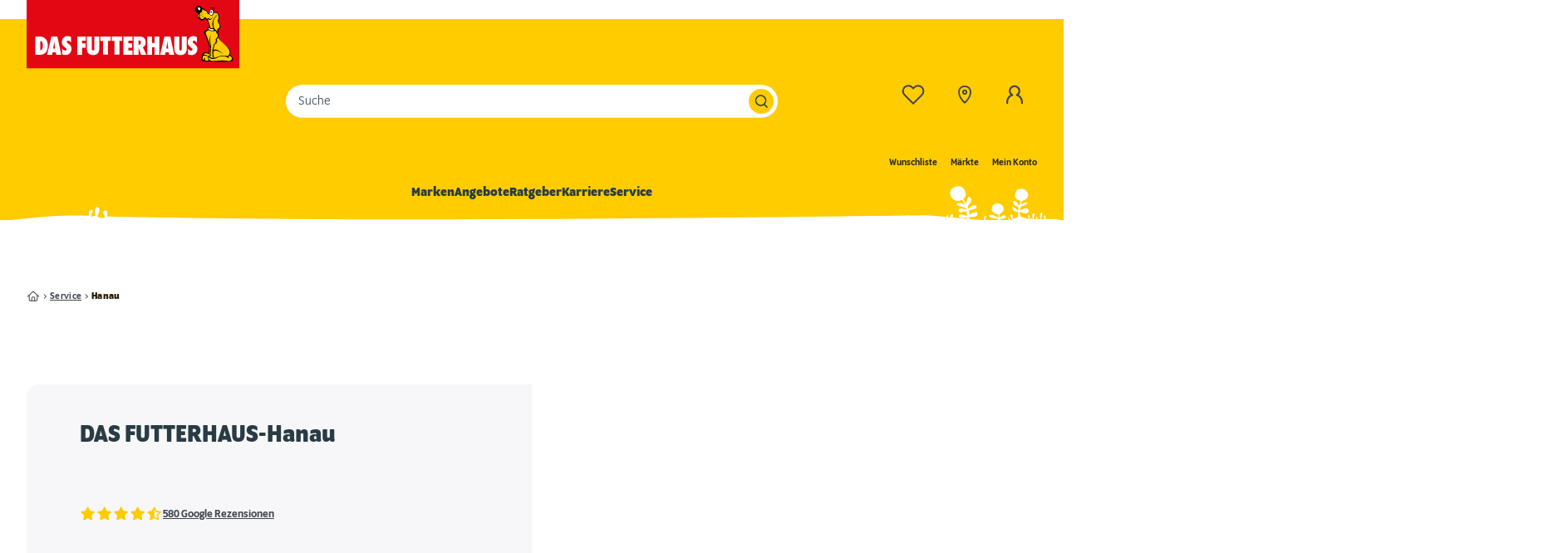

--- FILE ---
content_type: text/html;charset=utf-8
request_url: https://www.dasfutterhaus.at/service/filialen/hanau/
body_size: 109723
content:
<!DOCTYPE html><html  lang="de"><head><meta charset="utf-8">
<meta name="viewport" content="width=device-width, initial-scale=1">
<title>DAS FUTTERHAUS in Hanau | Tierbedarf vor Ort</title>
<link rel="preconnect" href="https://static.futterhaus.de">
<style>@font-face{font-display:swap;font-family:Program OT;font-style:normal;font-weight:400;src:local("Program Book"),url(/_nuxt/programot-book-webfont.ChqPt_-9.woff2) format("woff2")}@font-face{font-display:swap;font-family:Program OT;font-style:medium;font-weight:500;src:local("Program OT Medium"),url(/_nuxt/programot-medium-webfont.BkAFaSwx.woff2) format("woff2")}@font-face{font-display:swap;font-family:Program OT;font-style:bold;font-weight:700;src:local("Program OT Bold"),url(/_nuxt/programot-bold-webfont.Ddp1QeQh.woff2) format("woff2")}@font-face{font-display:swap;font-family:Fallback Open Sans;font-style:normal;font-weight:400;advance-override:0;ascent-override:93.4%;descent-override:23%;line-gap-override:0;src:local("Open Sans")}*,:after,:before{--tw-border-spacing-x:0;--tw-border-spacing-y:0;--tw-translate-x:0;--tw-translate-y:0;--tw-rotate:0;--tw-skew-x:0;--tw-skew-y:0;--tw-scale-x:1;--tw-scale-y:1;--tw-pan-x: ;--tw-pan-y: ;--tw-pinch-zoom: ;--tw-scroll-snap-strictness:proximity;--tw-gradient-from-position: ;--tw-gradient-via-position: ;--tw-gradient-to-position: ;--tw-ordinal: ;--tw-slashed-zero: ;--tw-numeric-figure: ;--tw-numeric-spacing: ;--tw-numeric-fraction: ;--tw-ring-inset: ;--tw-ring-offset-width:0px;--tw-ring-offset-color:#fff;--tw-ring-color:rgba(59,130,246,.5);--tw-ring-offset-shadow:0 0 #0000;--tw-ring-shadow:0 0 #0000;--tw-shadow:0 0 #0000;--tw-shadow-colored:0 0 #0000;--tw-blur: ;--tw-brightness: ;--tw-contrast: ;--tw-grayscale: ;--tw-hue-rotate: ;--tw-invert: ;--tw-saturate: ;--tw-sepia: ;--tw-drop-shadow: ;--tw-backdrop-blur: ;--tw-backdrop-brightness: ;--tw-backdrop-contrast: ;--tw-backdrop-grayscale: ;--tw-backdrop-hue-rotate: ;--tw-backdrop-invert: ;--tw-backdrop-opacity: ;--tw-backdrop-saturate: ;--tw-backdrop-sepia: ;--tw-contain-size: ;--tw-contain-layout: ;--tw-contain-paint: ;--tw-contain-style: }::backdrop{--tw-border-spacing-x:0;--tw-border-spacing-y:0;--tw-translate-x:0;--tw-translate-y:0;--tw-rotate:0;--tw-skew-x:0;--tw-skew-y:0;--tw-scale-x:1;--tw-scale-y:1;--tw-pan-x: ;--tw-pan-y: ;--tw-pinch-zoom: ;--tw-scroll-snap-strictness:proximity;--tw-gradient-from-position: ;--tw-gradient-via-position: ;--tw-gradient-to-position: ;--tw-ordinal: ;--tw-slashed-zero: ;--tw-numeric-figure: ;--tw-numeric-spacing: ;--tw-numeric-fraction: ;--tw-ring-inset: ;--tw-ring-offset-width:0px;--tw-ring-offset-color:#fff;--tw-ring-color:rgba(59,130,246,.5);--tw-ring-offset-shadow:0 0 #0000;--tw-ring-shadow:0 0 #0000;--tw-shadow:0 0 #0000;--tw-shadow-colored:0 0 #0000;--tw-blur: ;--tw-brightness: ;--tw-contrast: ;--tw-grayscale: ;--tw-hue-rotate: ;--tw-invert: ;--tw-saturate: ;--tw-sepia: ;--tw-drop-shadow: ;--tw-backdrop-blur: ;--tw-backdrop-brightness: ;--tw-backdrop-contrast: ;--tw-backdrop-grayscale: ;--tw-backdrop-hue-rotate: ;--tw-backdrop-invert: ;--tw-backdrop-opacity: ;--tw-backdrop-saturate: ;--tw-backdrop-sepia: ;--tw-contain-size: ;--tw-contain-layout: ;--tw-contain-paint: ;--tw-contain-style: }/*! tailwindcss v3.4.17 | MIT License | https://tailwindcss.com*/*,:after,:before{border:0 solid #ebeef0;box-sizing:border-box}:after,:before{--tw-content:""}:host,html{line-height:1.5;-webkit-text-size-adjust:100%;font-family:Program OT,Fallback Open Sans,sans-serif;font-feature-settings:normal;font-variation-settings:normal;-moz-tab-size:4;-o-tab-size:4;tab-size:4;-webkit-tap-highlight-color:transparent}body{line-height:inherit;margin:0}hr{border-top-width:1px;color:inherit;height:0}abbr:where([title]){-webkit-text-decoration:underline dotted;text-decoration:underline dotted}h1,h2,h3,h4,h5,h6{font-size:inherit;font-weight:inherit}a{color:inherit;text-decoration:inherit}b,strong{font-weight:bolder}code,kbd,pre,samp{font-family:ui-monospace,SFMono-Regular,Menlo,Monaco,Consolas,Liberation Mono,Courier New,monospace;font-feature-settings:normal;font-size:1em;font-variation-settings:normal}small{font-size:80%}sub,sup{font-size:75%;line-height:0;position:relative;vertical-align:baseline}sub{bottom:-.25em}sup{top:-.5em}table{border-collapse:collapse;border-color:inherit;text-indent:0}button,input,optgroup,select,textarea{color:inherit;font-family:inherit;font-feature-settings:inherit;font-size:100%;font-variation-settings:inherit;font-weight:inherit;letter-spacing:inherit;line-height:inherit;margin:0;padding:0}button,select{text-transform:none}button,input:where([type=button]),input:where([type=reset]),input:where([type=submit]){-webkit-appearance:button;background-color:transparent;background-image:none}:-moz-focusring{outline:auto}:-moz-ui-invalid{box-shadow:none}progress{vertical-align:baseline}::-webkit-inner-spin-button,::-webkit-outer-spin-button{height:auto}[type=search]{-webkit-appearance:textfield;outline-offset:-2px}::-webkit-search-decoration{-webkit-appearance:none}::-webkit-file-upload-button{-webkit-appearance:button;font:inherit}summary{display:list-item}blockquote,dd,dl,figure,h1,h2,h3,h4,h5,h6,hr,p,pre{margin:0}fieldset{margin:0}fieldset,legend{padding:0}menu,ol,ul{list-style:none;margin:0;padding:0}dialog{padding:0}textarea{resize:vertical}input::-moz-placeholder,textarea::-moz-placeholder{color:#9ca3af;opacity:1}input::placeholder,textarea::placeholder{color:#9ca3af;opacity:1}[role=button],button{cursor:pointer}:disabled{cursor:default}audio,canvas,embed,iframe,img,object,svg,video{display:block;vertical-align:middle}img,video{height:auto;max-width:100%}[hidden]:where(:not([hidden=until-found])){display:none}@font-face{font-display:swap;font-family:Open Sans;font-style:normal;font-weight:300;src:local("Open Sans"),url(/_nuxt/open-sans-light-latin.SPRffSs6.woff2) format("woff2")}@font-face{font-display:swap;font-family:Open Sans;font-style:normal;font-weight:400;src:local("Open Sans"),url(/_nuxt/open-sans-regular-latin.sjvN8RAh.woff2) format("woff2")}@font-face{font-display:swap;font-family:Open Sans;font-style:normal;font-weight:600;src:local("Open Sans"),url(/_nuxt/open-sans-semibold-latin.BYc6TgXR.woff2) format("woff2")}:root{--page-scrollpadding:125px}@media (min-width:1024px){:root{--page-scrollpadding:170px}}html{--tw-text-opacity:1;color:rgb(64 67 78/var(--tw-text-opacity,1));scroll-behavior:smooth;scroll-padding:var(--page-scrollpadding)}@media screen and (prefers-reduced-motion:reduce){html{scroll-behavior:auto}}body{overflow-x:hidden}body ::-moz-selection{background-color:#ffea94cc}body ::selection{background-color:#ffea94cc}p{line-height:1.6}strong{font-weight:500}blockquote{margin-bottom:3rem;margin-left:auto!important;margin-right:auto!important;margin-top:2rem;max-width:930px}@media (min-width:1024px){blockquote{margin-top:3rem;padding-bottom:3rem;padding-top:3rem}}blockquote,blockquote p{font-size:30px!important;font-weight:700;line-height:1.1;text-align:center}@media (min-width:1024px){blockquote,blockquote p{font-size:18px;line-height:1.1}}blockquote p{margin:0!important;padding:0}.container{width:100%}@media (min-width:640px){.container{max-width:640px}}@media (min-width:768px){.container{max-width:768px}}@media (min-width:1024px){.container{max-width:1024px}}@media (min-width:1280px){.container{max-width:1280px}}@media (min-width:1536px){.container{max-width:1536px}}.headline-lg,h5{font-size:20px;font-weight:500;line-height:1.3}.headline-xl,h4{font-size:24px;font-weight:700;line-height:1.1}.headline-2xl,h3{font-size:30px;font-weight:700;line-height:1.3}.headline-3xl,h2{font-size:36px;font-weight:700;line-height:1.1}.headline-4xl,h1{font-size:48px;font-weight:700;line-height:1.1}.scrollbar-hidden{scrollbar-width:none}.scrollbar-hidden::-webkit-scrollbar{display:none}.container{margin-left:auto;margin-right:auto;max-width:1512px;padding-left:1rem;padding-right:1rem}@media (min-width:1024px){.container{padding-left:2rem;padding-right:2rem}}.button-yellow{align-items:center;-webkit-appearance:none;-moz-appearance:none;appearance:none;background-color:rgb(255 204 0/var(--tw-bg-opacity,1));border-radius:1.5rem;cursor:pointer;display:inline-flex;font-size:14px;font-weight:700;gap:.5rem;justify-content:center;line-height:1;min-height:3rem;outline:2px solid transparent;outline-offset:2px;padding-left:30px;padding-right:30px;text-decoration-line:none!important;transition-duration:.15s;transition-property:color,background-color,border-color,text-decoration-color,fill,stroke,opacity,box-shadow,transform,filter,-webkit-backdrop-filter;transition-property:color,background-color,border-color,text-decoration-color,fill,stroke,opacity,box-shadow,transform,filter,backdrop-filter;transition-property:color,background-color,border-color,text-decoration-color,fill,stroke,opacity,box-shadow,transform,filter,backdrop-filter,-webkit-backdrop-filter;transition-timing-function:cubic-bezier(.4,0,.2,1)}.button-yellow,.button-yellow:hover{--tw-bg-opacity:1;--tw-text-opacity:1;color:rgb(41 60 67/var(--tw-text-opacity,1))}.button-yellow:hover{background-color:rgb(255 234 148/var(--tw-bg-opacity,1))}.button-grey,.button-yellow:focus{outline:2px solid transparent;outline-offset:2px}.button-grey{align-items:center;-webkit-appearance:none;-moz-appearance:none;appearance:none;border-radius:1.5rem;cursor:pointer;display:inline-flex;gap:.5rem;justify-content:center;min-height:3rem;--tw-bg-opacity:1;background-color:rgb(41 60 67/var(--tw-bg-opacity,1));font-size:14px;font-weight:700;line-height:1;padding-left:30px;padding-right:30px;--tw-text-opacity:1;color:rgb(255 255 255/var(--tw-text-opacity,1));text-decoration-line:none!important;transition-duration:.15s;transition-property:color,background-color,border-color,text-decoration-color,fill,stroke,opacity,box-shadow,transform,filter,-webkit-backdrop-filter;transition-property:color,background-color,border-color,text-decoration-color,fill,stroke,opacity,box-shadow,transform,filter,backdrop-filter;transition-property:color,background-color,border-color,text-decoration-color,fill,stroke,opacity,box-shadow,transform,filter,backdrop-filter,-webkit-backdrop-filter;transition-timing-function:cubic-bezier(.4,0,.2,1)}.button-grey:hover{background-color:#293c43e6;--tw-text-opacity:1!important;color:rgb(255 255 255/var(--tw-text-opacity,1))!important}.button-grey:focus{outline:2px solid transparent;outline-offset:2px}.button-grey:active,.button-grey:focus{background-color:#293c43e6}.button-blue{align-items:center;-webkit-appearance:none;-moz-appearance:none;appearance:none;border-radius:1.5rem;cursor:pointer;display:inline-flex;gap:.5rem;justify-content:center;min-height:3rem;--tw-bg-opacity:1;background-color:rgb(0 93 140/var(--tw-bg-opacity,1));font-size:14px;font-weight:700;line-height:1;padding-left:30px;padding-right:30px;--tw-text-opacity:1;color:rgb(255 255 255/var(--tw-text-opacity,1));outline:2px solid transparent;outline-offset:2px;text-decoration-line:none!important;transition-duration:.15s;transition-property:color,background-color,border-color,text-decoration-color,fill,stroke,opacity,box-shadow,transform,filter,-webkit-backdrop-filter;transition-property:color,background-color,border-color,text-decoration-color,fill,stroke,opacity,box-shadow,transform,filter,backdrop-filter;transition-property:color,background-color,border-color,text-decoration-color,fill,stroke,opacity,box-shadow,transform,filter,backdrop-filter,-webkit-backdrop-filter;transition-timing-function:cubic-bezier(.4,0,.2,1)}.button-blue:hover{background-color:#005d8ce6;--tw-text-opacity:1!important;color:rgb(255 255 255/var(--tw-text-opacity,1))!important}.button-blue:focus{outline:2px solid transparent;outline-offset:2px}.button-blue:active,.button-blue:focus{background-color:#005d8ce6}.action-link{align-items:center;cursor:pointer;display:inline-flex;font-weight:500;gap:.5rem;white-space:nowrap;--tw-text-opacity:1;color:rgb(64 67 78/var(--tw-text-opacity,1));outline:2px solid transparent;outline-offset:2px;text-decoration-line:underline;text-underline-offset:1px}.action-link:hover{--tw-text-opacity:1;color:rgb(36 26 0/var(--tw-text-opacity,1))}.action-link:focus{outline:2px solid transparent;outline-offset:2px}.action-link:active{--tw-text-opacity:1;color:rgb(36 26 0/var(--tw-text-opacity,1));text-decoration-line:none}.grecaptcha-badge{display:none;z-index:-1}.sr-only{height:1px;margin:-1px;overflow:hidden;padding:0;position:absolute;width:1px;clip:rect(0,0,0,0);border-width:0;white-space:nowrap}.pointer-events-none{pointer-events:none}.pointer-events-auto{pointer-events:auto}.visible{visibility:visible}.invisible{visibility:hidden}.\!static{position:static!important}.static{position:static}.fixed{position:fixed}.\!absolute{position:absolute!important}.absolute{position:absolute}.relative{position:relative}.sticky{position:sticky}.inset-0{top:0;right:0;bottom:0;left:0}.\!left-0{left:0!important}.\!left-auto{left:auto!important}.\!right-3{right:.75rem!important}.-bottom-4{bottom:-1rem}.-bottom-5{bottom:-1.25rem}.-bottom-\[3px\]{bottom:-3px}.-left-4{left:-1rem}.-right-2\.5{right:-.625rem}.-right-4{right:-1rem}.-right-\[10px\]{right:-10px}.-right-\[1px\],.-right-px{right:-1px}.-top-0\.5{top:-.125rem}.-top-4{top:-1rem}.-top-\[15px\]{top:-15px}.-top-\[1px\]{top:-1px}.bottom-0{bottom:0}.bottom-3{bottom:.75rem}.bottom-4{bottom:1rem}.bottom-5{bottom:1.25rem}.bottom-\[-1px\]{bottom:-1px}.bottom-full{bottom:100%}.bottom-px{bottom:1px}.left-0{left:0}.left-1{left:.25rem}.left-1\/2,.left-2\/4{left:50%}.left-3{left:.75rem}.left-3\.5{left:.875rem}.left-4{left:1rem}.left-5{left:1.25rem}.left-6{left:1.5rem}.left-\[-32px\]{left:-32px}.left-\[-5px\]{left:-5px}.left-\[11px\]{left:11px}.left-\[15px\]{left:15px}.left-\[20px\]{left:20px}.left-\[30px\]{left:30px}.left-\[49px\]{left:49px}.left-\[58\%\]{left:58%}.left-\[7px\]{left:7px}.left-\[9px\]{left:9px}.left-\[calc\(\(100\%\/2\)_\+_15px\)\]{left:calc(50% + 15px)}.left-\[calc\(\(100\%\/3\)_\+_15px\)\]{left:calc(33.33333% + 15px)}.left-\[calc\(\(100\%\/4\)\*3_\+_3\*\(30px\)\)\]{left:calc(75% + 90px)}.left-\[calc\(2\*\(100\%\/3\)\)\]{left:66.66667%}.left-\[var\(--nav-flyout-offset\)\]{left:var(--nav-flyout-offset)}.left-auto{left:auto}.left-full{left:100%}.right-0{right:0}.right-1{right:.25rem}.right-1\/2{right:50%}.right-2{right:.5rem}.right-3{right:.75rem}.right-4{right:1rem}.right-5{right:1.25rem}.right-6{right:1.5rem}.right-\[14px\]{right:14px}.right-\[15px\]{right:15px}.right-\[5\.4\%\]{right:5.4%}.right-auto{right:auto}.right-px{right:1px}.top-0{top:0}.top-1{top:.25rem}.top-1\/2{top:50%}.top-14{top:3.5rem}.top-2{top:.5rem}.top-2\/4{top:50%}.top-3{top:.75rem}.top-3\.5{top:.875rem}.top-4{top:1rem}.top-44{top:11rem}.top-6{top:1.5rem}.top-8{top:2rem}.top-\[-12px\]{top:-12px}.top-\[11px\]{top:11px}.top-\[15px\]{top:15px}.top-\[18px\]{top:18px}.top-\[7px\]{top:7px}.top-\[calc\(100\%_-_1px\)\]{top:calc(100% - 1px)}.top-\[calc\(50\%-20px\)\]{top:calc(50% - 20px)}.top-\[var\(--carousel-arrow-position\)\]{top:var(--carousel-arrow-position)}.top-full{top:100%}.top-px{top:1px}.isolate{isolation:isolate}.-z-10{z-index:-10}.-z-\[1\]{z-index:-1}.z-0{z-index:0}.z-10{z-index:10}.z-20{z-index:20}.z-50{z-index:50}.z-\[-1\]{z-index:-1}.z-\[0\]{z-index:0}.z-\[10\]{z-index:10}.z-\[11\]{z-index:11}.z-\[1299\]{z-index:1299}.z-\[1300\]{z-index:1300}.z-\[1301\]{z-index:1301}.z-\[1\]{z-index:1}.z-\[2\]{z-index:2}.z-\[3\]{z-index:3}.z-\[4\]{z-index:4}.z-\[5\]{z-index:5}.z-\[6\]{z-index:6}.order-1{order:1}.order-2{order:2}.order-3{order:3}.order-4{order:4}.order-5{order:5}.order-6{order:6}.order-7{order:7}.order-8{order:8}.order-9{order:9}.order-first{order:-9999}.order-last{order:9999}.col-span-1{grid-column:span 1/span 1}.col-span-12{grid-column:span 12/span 12}.col-span-2{grid-column:span 2/span 2}.col-span-3{grid-column:span 3/span 3}.col-span-4{grid-column:span 4/span 4}.col-span-5{grid-column:span 5/span 5}.col-span-8{grid-column:span 8/span 8}.col-span-full{grid-column:1/-1}.col-start-1{grid-column-start:1}.col-start-2{grid-column-start:2}.col-start-3{grid-column-start:3}.col-start-4{grid-column-start:4}.col-start-5{grid-column-start:5}.row-span-1{grid-row:span 1/span 1}.row-span-full{grid-row:1/-1}.row-start-1{grid-row-start:1}.row-start-2{grid-row-start:2}.row-start-3{grid-row-start:3}.row-start-4{grid-row-start:4}.row-start-5{grid-row-start:5}.m-0{margin:0}.m-2{margin:.5rem}.m-4{margin:1rem}.-mx-1\.5{margin-left:-.375rem;margin-right:-.375rem}.-mx-4{margin-left:-1rem;margin-right:-1rem}.-mx-5{margin-left:-1.25rem;margin-right:-1.25rem}.mx-1{margin-left:.25rem;margin-right:.25rem}.mx-1\.5{margin-left:.375rem;margin-right:.375rem}.mx-3{margin-left:.75rem;margin-right:.75rem}.mx-4{margin-left:1rem;margin-right:1rem}.mx-6{margin-left:1.5rem;margin-right:1.5rem}.mx-auto{margin-left:auto;margin-right:auto}.my-1{margin-bottom:.25rem;margin-top:.25rem}.my-10{margin-bottom:2.5rem;margin-top:2.5rem}.my-2{margin-bottom:.5rem;margin-top:.5rem}.my-2\.5{margin-bottom:.625rem;margin-top:.625rem}.my-3{margin-bottom:.75rem;margin-top:.75rem}.my-3\.5{margin-bottom:.875rem;margin-top:.875rem}.my-4{margin-bottom:1rem;margin-top:1rem}.my-5{margin-bottom:1.25rem;margin-top:1.25rem}.my-6{margin-bottom:1.5rem;margin-top:1.5rem}.my-8{margin-bottom:2rem;margin-top:2rem}.my-\[15px\]{margin-bottom:15px;margin-top:15px}.my-\[30px\]{margin-bottom:30px;margin-top:30px}.my-auto{margin-bottom:auto;margin-top:auto}.\!mb-0{margin-bottom:0!important}.-mb-1{margin-bottom:-.25rem}.-mb-40{margin-bottom:-10rem}.-mb-\[1px\]{margin-bottom:-1px}.-ml-0\.5{margin-left:-.125rem}.-ml-1{margin-left:-.25rem}.-ml-2{margin-left:-.5rem}.-ml-5{margin-left:-1.25rem}.-ml-9{margin-left:-2.25rem}.-ml-\[34px\]{margin-left:-34px}.-mt-0\.5{margin-top:-.125rem}.-mt-1{margin-top:-.25rem}.-mt-2{margin-top:-.5rem}.-mt-24{margin-top:-6rem}.-mt-3{margin-top:-.75rem}.-mt-4{margin-top:-1rem}.-mt-\[18px\]{margin-top:-18px}.-mt-\[22px\]{margin-top:-22px}.-mt-\[45px\]{margin-top:-45px}.-mt-\[8px\]{margin-top:-8px}.-mt-px{margin-top:-1px}.mb-0{margin-bottom:0}.mb-1{margin-bottom:.25rem}.mb-1\.5{margin-bottom:.375rem}.mb-10{margin-bottom:2.5rem}.mb-12{margin-bottom:3rem}.mb-14{margin-bottom:3.5rem}.mb-16{margin-bottom:4rem}.mb-2{margin-bottom:.5rem}.mb-2\.5{margin-bottom:.625rem}.mb-20{margin-bottom:5rem}.mb-3{margin-bottom:.75rem}.mb-4{margin-bottom:1rem}.mb-5{margin-bottom:1.25rem}.mb-6{margin-bottom:1.5rem}.mb-7{margin-bottom:1.75rem}.mb-8{margin-bottom:2rem}.mb-\[-15px\]{margin-bottom:-15px}.mb-\[15px\]{margin-bottom:15px}.mb-\[2\.9\%\]{margin-bottom:2.9%}.mb-\[25px\]{margin-bottom:25px}.mb-\[30px\]{margin-bottom:30px}.mb-\[45px\]{margin-bottom:45px}.mb-\[5px\]{margin-bottom:5px}.mb-auto{margin-bottom:auto}.ml-0\.5{margin-left:.125rem}.ml-1{margin-left:.25rem}.ml-1\.5{margin-left:.375rem}.ml-2{margin-left:.5rem}.ml-4{margin-left:1rem}.ml-5{margin-left:1.25rem}.ml-6{margin-left:1.5rem}.ml-8{margin-left:2rem}.ml-auto{margin-left:auto}.mr-0{margin-right:0}.mr-1{margin-right:.25rem}.mr-1\.5{margin-right:.375rem}.mr-10{margin-right:2.5rem}.mr-16{margin-right:4rem}.mr-2{margin-right:.5rem}.mr-2\.5{margin-right:.625rem}.mr-3{margin-right:.75rem}.mr-4{margin-right:1rem}.mr-5{margin-right:1.25rem}.mr-\[34px\]{margin-right:34px}.mr-\[5px\]{margin-right:5px}.mr-auto{margin-right:auto}.mt-0{margin-top:0}.mt-1{margin-top:.25rem}.mt-10{margin-top:2.5rem}.mt-11{margin-top:2.75rem}.mt-12{margin-top:3rem}.mt-14{margin-top:3.5rem}.mt-2{margin-top:.5rem}.mt-2\.5{margin-top:.625rem}.mt-3{margin-top:.75rem}.mt-4{margin-top:1rem}.mt-5{margin-top:1.25rem}.mt-6{margin-top:1.5rem}.mt-7{margin-top:1.75rem}.mt-8{margin-top:2rem}.mt-\[15px\]{margin-top:15px}.mt-\[30px\]{margin-top:30px}.mt-\[35px\]{margin-top:35px}.mt-\[45px\]{margin-top:45px}.mt-auto{margin-top:auto}.line-clamp-2{-webkit-line-clamp:2}.line-clamp-2,.line-clamp-4{display:-webkit-box;overflow:hidden;-webkit-box-orient:vertical}.line-clamp-4{-webkit-line-clamp:4}.line-clamp-5{display:-webkit-box;overflow:hidden;-webkit-box-orient:vertical;-webkit-line-clamp:5}.\!block{display:block!important}.block{display:block}.\!inline-block{display:inline-block!important}.inline-block{display:inline-block}.inline{display:inline}.\!flex{display:flex!important}.flex{display:flex}.inline-flex{display:inline-flex}.\!table{display:table!important}.table{display:table}.grid{display:grid}.inline-grid{display:inline-grid}.contents{display:contents}.hidden{display:none}.aspect-\[119\/36\]{aspect-ratio:119/36}.aspect-\[139\/81\]{aspect-ratio:139/81}.aspect-\[50\/65\]{aspect-ratio:50/65}.aspect-square{aspect-ratio:1/1}.\!h-6{height:1.5rem!important}.\!h-\[21px\]{height:21px!important}.\!h-\[40px\]{height:40px!important}.\!h-auto{height:auto!important}.h-0{height:0}.h-0\.5{height:.125rem}.h-1{height:.25rem}.h-1\.5{height:.375rem}.h-10{height:2.5rem}.h-11{height:2.75rem}.h-12{height:3rem}.h-14{height:3.5rem}.h-16{height:4rem}.h-2{height:.5rem}.h-2\.5{height:.625rem}.h-20{height:5rem}.h-24{height:6rem}.h-3{height:.75rem}.h-4{height:1rem}.h-5{height:1.25rem}.h-6{height:1.5rem}.h-72{height:18rem}.h-8{height:2rem}.h-9{height:2.25rem}.h-\[100px\]{height:100px}.h-\[10px\]{height:10px}.h-\[140px\]{height:140px}.h-\[150px\]{height:150px}.h-\[161px\]{height:161px}.h-\[163px\]{height:163px}.h-\[1px\]{height:1px}.h-\[200px\]{height:200px}.h-\[20px\]{height:20px}.h-\[22px\]{height:22px}.h-\[28px\]{height:28px}.h-\[2px\]{height:2px}.h-\[30px\]{height:30px}.h-\[34px\]{height:34px}.h-\[400px\]{height:400px}.h-\[40px\]{height:40px}.h-\[42px\]{height:42px}.h-\[44px\]{height:44px}.h-\[45px\]{height:45px}.h-\[46px\]{height:46px}.h-\[50px\]{height:50px}.h-\[55px\]{height:55px}.h-\[600px\]{height:600px}.h-\[700px\]{height:700px}.h-\[74px\]{height:74px}.h-\[90\%\]{height:90%}.h-\[calc\(100\%-4px\)\]{height:calc(100% - 4px)}.h-\[calc\(var\(--vh\)\*100\)\]{height:calc(var(--vh)*100)}.h-\[fit-content\]{height:-moz-fit-content;height:fit-content}.h-auto{height:auto}.h-full{height:100%}.h-min{height:-moz-min-content;height:min-content}.h-px{height:1px}.max-h-16{max-height:4rem}.max-h-44{max-height:11rem}.max-h-\[25\%\]{max-height:25%}.max-h-\[300px\]{max-height:300px}.max-h-\[400px\]{max-height:400px}.max-h-\[48px\]{max-height:48px}.max-h-\[58px\]{max-height:58px}.max-h-\[calc\(100\%_-_32px\)\]{max-height:calc(100% - 32px)}.max-h-\[calc\(100dvh-105px\)\]{max-height:calc(100dvh - 105px)}.max-h-\[calc\(100dvh_-_72px\)\]{max-height:calc(100dvh - 72px)}.max-h-full{max-height:100%}.max-h-screen{max-height:100vh}.\!min-h-8{min-height:2rem!important}.\!min-h-\[calc\(100\%-4px\)\]{min-height:calc(100% - 4px)!important}.min-h-10{min-height:2.5rem}.min-h-12{min-height:3rem}.min-h-20{min-height:5rem}.min-h-24{min-height:6rem}.min-h-32{min-height:8rem}.min-h-48{min-height:12rem}.min-h-\[205px\]{min-height:205px}.min-h-\[20px\]{min-height:20px}.min-h-\[22px\]{min-height:22px}.min-h-\[24px\]{min-height:24px}.min-h-\[266px\]{min-height:266px}.min-h-\[300px\]{min-height:300px}.min-h-\[30px\]{min-height:30px}.min-h-\[31px\]{min-height:31px}.min-h-\[350px\]{min-height:350px}.min-h-\[40px\]{min-height:40px}.min-h-\[48px\]{min-height:48px}.min-h-\[50px\]{min-height:50px}.min-h-\[52px\]{min-height:52px}.min-h-\[58px\]{min-height:58px}.min-h-\[67px\]{min-height:67px}.min-h-px{min-height:1px}.min-h-screen{min-height:100vh}.\!w-6{width:1.5rem!important}.\!w-auto{width:auto!important}.w-0{width:0}.w-1\/2{width:50%}.w-1\/5{width:20%}.w-10{width:2.5rem}.w-11{width:2.75rem}.w-12{width:3rem}.w-14{width:3.5rem}.w-16{width:4rem}.w-2{width:.5rem}.w-2\.5{width:.625rem}.w-20{width:5rem}.w-24{width:6rem}.w-3{width:.75rem}.w-3\.5{width:.875rem}.w-32{width:8rem}.w-36{width:9rem}.w-4{width:1rem}.w-40{width:10rem}.w-5{width:1.25rem}.w-56{width:14rem}.w-6{width:1.5rem}.w-8{width:2rem}.w-80{width:20rem}.w-9{width:2.25rem}.w-\[10px\]{width:10px}.w-\[120px\]{width:120px}.w-\[140px\]{width:140px}.w-\[150px\]{width:150px}.w-\[164px\]{width:164px}.w-\[168px\]{width:168px}.w-\[170px\]{width:170px}.w-\[18px\]{width:18px}.w-\[200\%\]{width:200%}.w-\[200px\]{width:200px}.w-\[205px\]{width:205px}.w-\[22px\]{width:22px}.w-\[230px\]{width:230px}.w-\[24px\]{width:24px}.w-\[26px\]{width:26px}.w-\[290px\]{width:290px}.w-\[30px\]{width:30px}.w-\[33px\]{width:33px}.w-\[34px\]{width:34px}.w-\[384px\]{width:384px}.w-\[39\%\]{width:39%}.w-\[40px\]{width:40px}.w-\[42px\]{width:42px}.w-\[43px\]{width:43px}.w-\[45\%\]{width:45%}.w-\[50px\]{width:50px}.w-\[56px\]{width:56px}.w-\[60\%\]{width:60%}.w-\[60px\]{width:60px}.w-\[75px\]{width:75px}.w-\[90\%\]{width:90%}.w-\[calc\(\(100\%\/3\)_-_15px\)\]{width:calc(33.33333% - 15px)}.w-\[calc\(\(100\%\/4\)\*0\.75\)\]{width:18.75%}.w-\[calc\(100\%\+40px\)\]{width:calc(100% + 40px)}.w-\[calc\(100\%-4px\)\]{width:calc(100% - 4px)}.w-\[calc\(100\%\/3\)\]{width:33.33333%}.w-\[calc\(100\%\/4\)\]{width:25%}.w-\[calc\(100\%_-_30px\)\]{width:calc(100% - 30px)}.w-\[calc\(100\%_-_32px\)\]{width:calc(100% - 32px)}.w-\[calc\(100\%_-_40px\)\]{width:calc(100% - 40px)}.w-\[calc\(100\%_-_457px_-_40px\)\]{width:calc(100% - 497px)}.w-\[calc\(50\%_-_23px\)\]{width:calc(50% - 23px)}.w-auto{width:auto}.w-fit{width:-moz-fit-content;width:fit-content}.w-full{width:100%}.w-min{width:-moz-min-content;width:min-content}.w-px{width:1px}.w-screen{width:100vw}.min-w-2{min-width:.5rem}.min-w-4{min-width:1rem}.min-w-5{min-width:1.25rem}.min-w-8{min-width:2rem}.min-w-\[1\.25rem\]{min-width:1.25rem}.min-w-\[120px\]{min-width:120px}.min-w-\[172px\]{min-width:172px}.min-w-\[24px\]{min-width:24px}.min-w-\[25px\]{min-width:25px}.min-w-\[30px\]{min-width:30px}.min-w-\[70px\]{min-width:70px}.min-w-\[79\%\]{min-width:79%}.min-w-\[calc\(100\%-4px\)\]{min-width:calc(100% - 4px)}.min-w-fit{min-width:-moz-fit-content;min-width:fit-content}.max-w-96{max-width:24rem}.max-w-\[1088px\]{max-width:1088px}.max-w-\[1108px\]{max-width:1108px}.max-w-\[110px\]{max-width:110px}.max-w-\[1174px\]{max-width:1174px}.max-w-\[1200px\]{max-width:1200px}.max-w-\[1208px\]{max-width:1208px}.max-w-\[120px\]{max-width:120px}.max-w-\[130px\]{max-width:130px}.max-w-\[1400px\]{max-width:1400px}.max-w-\[150px\]{max-width:150px}.max-w-\[155px\]{max-width:155px}.max-w-\[1616px\]{max-width:1616px}.max-w-\[180px\]{max-width:180px}.max-w-\[200px\]{max-width:200px}.max-w-\[222px\]{max-width:222px}.max-w-\[303px\]{max-width:303px}.max-w-\[368px\]{max-width:368px}.max-w-\[400px\]{max-width:400px}.max-w-\[412px\]{max-width:412px}.max-w-\[426px\]{max-width:426px}.max-w-\[457px\]{max-width:457px}.max-w-\[460px\]{max-width:460px}.max-w-\[492px\]{max-width:492px}.max-w-\[500px\]{max-width:500px}.max-w-\[534px\]{max-width:534px}.max-w-\[540px\]{max-width:540px}.max-w-\[600px\]{max-width:600px}.max-w-\[608px\]{max-width:608px}.max-w-\[650px\]{max-width:650px}.max-w-\[680px\]{max-width:680px}.max-w-\[800px\]{max-width:800px}.max-w-\[880px\]{max-width:880px}.max-w-\[882px\]{max-width:882px}.max-w-\[995px\]{max-width:995px}.max-w-\[calc\(100\%-16px\)\]{max-width:calc(100% - 16px)}.max-w-\[calc\(100\%-32px\)\]{max-width:calc(100% - 32px)}.max-w-\[calc\(100\%-40px\)\]{max-width:calc(100% - 40px)}.max-w-\[calc\(100\%-500px\)\]{max-width:calc(100% - 500px)}.max-w-container{max-width:1512px}.max-w-full{max-width:100%}.max-w-max{max-width:-moz-max-content;max-width:max-content}.max-w-xl{max-width:36rem}.max-w-xs{max-width:20rem}.flex-1{flex:1 1 0%}.flex-\[0_0_50px\]{flex:0 0 50px}.flex-auto{flex:1 1 auto}.flex-none{flex:none}.flex-shrink-0,.shrink-0{flex-shrink:0}.flex-grow,.grow{flex-grow:1}.basis-1\/3{flex-basis:33.333333%}.basis-full{flex-basis:100%}.table-fixed{table-layout:fixed}.border-collapse{border-collapse:collapse}.origin-\[1px_0\]{transform-origin:1px 0}.-translate-x-0{--tw-translate-x:-0px}.-translate-x-0,.-translate-x-1\/2{transform:translate(var(--tw-translate-x),var(--tw-translate-y)) rotate(var(--tw-rotate)) skew(var(--tw-skew-x)) skewY(var(--tw-skew-y)) scaleX(var(--tw-scale-x)) scaleY(var(--tw-scale-y))}.-translate-x-1\/2{--tw-translate-x:-50%}.-translate-x-full{--tw-translate-x:-100%}.-translate-x-full,.-translate-y-1\/2{transform:translate(var(--tw-translate-x),var(--tw-translate-y)) rotate(var(--tw-rotate)) skew(var(--tw-skew-x)) skewY(var(--tw-skew-y)) scaleX(var(--tw-scale-x)) scaleY(var(--tw-scale-y))}.-translate-y-1\/2{--tw-translate-y:-50%}.-translate-y-5{--tw-translate-y:-1.25rem}.-translate-y-5,.-translate-y-full{transform:translate(var(--tw-translate-x),var(--tw-translate-y)) rotate(var(--tw-rotate)) skew(var(--tw-skew-x)) skewY(var(--tw-skew-y)) scaleX(var(--tw-scale-x)) scaleY(var(--tw-scale-y))}.-translate-y-full{--tw-translate-y:-100%}.translate-x-0{--tw-translate-x:0px}.translate-x-0,.translate-x-1\/2{transform:translate(var(--tw-translate-x),var(--tw-translate-y)) rotate(var(--tw-rotate)) skew(var(--tw-skew-x)) skewY(var(--tw-skew-y)) scaleX(var(--tw-scale-x)) scaleY(var(--tw-scale-y))}.translate-x-1\/2{--tw-translate-x:50%}.translate-x-full{--tw-translate-x:100%}.translate-x-full,.translate-y-0{transform:translate(var(--tw-translate-x),var(--tw-translate-y)) rotate(var(--tw-rotate)) skew(var(--tw-skew-x)) skewY(var(--tw-skew-y)) scaleX(var(--tw-scale-x)) scaleY(var(--tw-scale-y))}.translate-y-0{--tw-translate-y:0px}.translate-y-\[32px\]{--tw-translate-y:32px}.-rotate-180,.translate-y-\[32px\]{transform:translate(var(--tw-translate-x),var(--tw-translate-y)) rotate(var(--tw-rotate)) skew(var(--tw-skew-x)) skewY(var(--tw-skew-y)) scaleX(var(--tw-scale-x)) scaleY(var(--tw-scale-y))}.-rotate-180{--tw-rotate:-180deg}.-rotate-90{--tw-rotate:-90deg}.-rotate-90,.rotate-180{transform:translate(var(--tw-translate-x),var(--tw-translate-y)) rotate(var(--tw-rotate)) skew(var(--tw-skew-x)) skewY(var(--tw-skew-y)) scaleX(var(--tw-scale-x)) scaleY(var(--tw-scale-y))}.rotate-180{--tw-rotate:180deg}.rotate-90{--tw-rotate:90deg}.rotate-90,.scale-0{transform:translate(var(--tw-translate-x),var(--tw-translate-y)) rotate(var(--tw-rotate)) skew(var(--tw-skew-x)) skewY(var(--tw-skew-y)) scaleX(var(--tw-scale-x)) scaleY(var(--tw-scale-y))}.scale-0{--tw-scale-x:0;--tw-scale-y:0}.scale-100{--tw-scale-x:1;--tw-scale-y:1}.scale-100,.scale-110{transform:translate(var(--tw-translate-x),var(--tw-translate-y)) rotate(var(--tw-rotate)) skew(var(--tw-skew-x)) skewY(var(--tw-skew-y)) scaleX(var(--tw-scale-x)) scaleY(var(--tw-scale-y))}.scale-110{--tw-scale-x:1.1;--tw-scale-y:1.1}.scale-75{--tw-scale-x:.75;--tw-scale-y:.75}.scale-75,.scale-\[0\.7\]{transform:translate(var(--tw-translate-x),var(--tw-translate-y)) rotate(var(--tw-rotate)) skew(var(--tw-skew-x)) skewY(var(--tw-skew-y)) scaleX(var(--tw-scale-x)) scaleY(var(--tw-scale-y))}.scale-\[0\.7\]{--tw-scale-x:.7;--tw-scale-y:.7}.scale-\[1\]{--tw-scale-x:1;--tw-scale-y:1}.-scale-y-100,.scale-\[1\]{transform:translate(var(--tw-translate-x),var(--tw-translate-y)) rotate(var(--tw-rotate)) skew(var(--tw-skew-x)) skewY(var(--tw-skew-y)) scaleX(var(--tw-scale-x)) scaleY(var(--tw-scale-y))}.-scale-y-100{--tw-scale-y:-1}.transform{transform:translate(var(--tw-translate-x),var(--tw-translate-y)) rotate(var(--tw-rotate)) skew(var(--tw-skew-x)) skewY(var(--tw-skew-y)) scaleX(var(--tw-scale-x)) scaleY(var(--tw-scale-y))}@keyframes spin{to{transform:rotate(1turn)}}.animate-spin{animation:spin 1s linear infinite}.\!cursor-default{cursor:default!important}.cursor-auto{cursor:auto}.cursor-default{cursor:default}.cursor-not-allowed{cursor:not-allowed}.cursor-pointer{cursor:pointer}.cursor-text{cursor:text}.cursor-zoom-in{cursor:zoom-in}.cursor-zoom-out{cursor:zoom-out}.select-none{-webkit-user-select:none;-moz-user-select:none;user-select:none}.resize{resize:both}.snap-x{scroll-snap-type:x var(--tw-scroll-snap-strictness)}.snap-y{scroll-snap-type:y var(--tw-scroll-snap-strictness)}.snap-mandatory{--tw-scroll-snap-strictness:mandatory}.snap-proximity{--tw-scroll-snap-strictness:proximity}.snap-center{scroll-snap-align:center}.scroll-px-4{scroll-padding-left:1rem}.scroll-pr-4,.scroll-px-4{scroll-padding-right:1rem}.list-outside{list-style-position:outside}.list-disc{list-style-type:disc}.list-none{list-style-type:none}.appearance-none{-webkit-appearance:none;-moz-appearance:none;appearance:none}.columns-2{-moz-columns:2;column-count:2}.columns-3{-moz-columns:3;column-count:3}.columns-4{-moz-columns:4;column-count:4}.auto-cols-\[calc\(100\%_\/_var\(--carousel-slidesPerView\)_-_\(\(var\(--carousel-slidesPerView\)_-_1\)_\*_var\(--carousel-gap\)\)_\/_var\(--carousel-slidesPerView\)\)\]{grid-auto-columns:calc(100%/var(--carousel-slidesPerView) - ((var(--carousel-slidesPerView) - 1)*var(--carousel-gap))/var(--carousel-slidesPerView))}.auto-cols-min{grid-auto-columns:min-content}.grid-flow-row{grid-auto-flow:row}.grid-flow-col{grid-auto-flow:column}.auto-rows-\[calc\(100\%_\/_var\(--carousel-slidesPerView\)_-_\(\(var\(--carousel-slidesPerView\)_-_1\)_\*_var\(--carousel-gap\)\)_\/_var\(--carousel-slidesPerView\)\)\]{grid-auto-rows:calc(100%/var(--carousel-slidesPerView) - ((var(--carousel-slidesPerView) - 1)*var(--carousel-gap))/var(--carousel-slidesPerView))}.\!grid-cols-1{grid-template-columns:repeat(1,minmax(0,1fr))!important}.grid-cols-1{grid-template-columns:repeat(1,minmax(0,1fr))}.grid-cols-12{grid-template-columns:repeat(12,minmax(0,1fr))}.grid-cols-2{grid-template-columns:repeat(2,minmax(0,1fr))}.grid-cols-3{grid-template-columns:repeat(3,minmax(0,1fr))}.grid-cols-4{grid-template-columns:repeat(4,minmax(0,1fr))}.grid-cols-5{grid-template-columns:repeat(5,minmax(0,1fr))}.grid-cols-8{grid-template-columns:repeat(8,minmax(0,1fr))}.grid-cols-\[1\.5fr_10\%_15\%_10\%_1fr_12\%\]{grid-template-columns:1.5fr 10% 15% 10% 1fr 12%}.grid-cols-\[100px_minmax\(0\,_auto\)_minmax\(0\,_auto\)\]{grid-template-columns:100px minmax(0,auto) minmax(0,auto)}.grid-cols-\[1fr\]{grid-template-columns:1fr}.grid-cols-\[1fr_1fr\]{grid-template-columns:1fr 1fr}.grid-cols-\[1fr_2fr_1fr\]{grid-template-columns:1fr 2fr 1fr}.grid-cols-\[1fr_2fr_1fr_1fr\]{grid-template-columns:1fr 2fr 1fr 1fr}.grid-cols-\[24px_minmax\(0\,1fr\)_24px\]{grid-template-columns:24px minmax(0,1fr) 24px}.grid-cols-\[32px_auto_auto\]{grid-template-columns:32px auto auto}.grid-cols-\[3fr_1fr\]{grid-template-columns:3fr 1fr}.grid-cols-\[40px_minmax\(0\,_1fr\)_30px\]{grid-template-columns:40px minmax(0,1fr) 30px}.grid-cols-\[80px_minmax\(0\,_2fr\)_auto\]{grid-template-columns:80px minmax(0,2fr) auto}.grid-cols-\[auto\,44px\]{grid-template-columns:auto 44px}.grid-cols-\[auto_1fr\]{grid-template-columns:auto 1fr}.grid-cols-\[auto_1fr_auto\]{grid-template-columns:auto 1fr auto}.grid-cols-\[minmax\(0\,_33\%\)_minmax\(0\,_auto\)_minmax\(0\,_auto\)\]{grid-template-columns:minmax(0,33%) minmax(0,auto) minmax(0,auto)}.grid-cols-\[repeat\(3\,_auto\)\]{grid-template-columns:repeat(3,auto)}.grid-cols-\[repeat\(4\,minmax\(0\,70px\)\)\]{grid-template-columns:repeat(4,minmax(0,70px))}.grid-cols-\[repeat\(auto-fit\,_minmax\(10px\,_1fr\)\)\]{grid-template-columns:repeat(auto-fit,minmax(10px,1fr))}.grid-cols-subgrid{grid-template-columns:subgrid}.grid-rows-1{grid-template-rows:repeat(1,minmax(0,1fr))}.grid-rows-2{grid-template-rows:repeat(2,minmax(0,1fr))}.grid-rows-\[1fr_4rem\]{grid-template-rows:1fr 4rem}.grid-rows-\[calc\(100\%_-_4rem\)_4rem\]{grid-template-rows:calc(100% - 4rem) 4rem}.grid-rows-\[max-content_auto\]{grid-template-rows:max-content auto}.grid-rows-\[min-content_min-content_1fr\]{grid-template-rows:min-content min-content 1fr}.grid-rows-subgrid{grid-template-rows:subgrid}.flex-row{flex-direction:row}.flex-row-reverse{flex-direction:row-reverse}.flex-col{flex-direction:column}.flex-col-reverse{flex-direction:column-reverse}.flex-wrap{flex-wrap:wrap}.flex-nowrap{flex-wrap:nowrap}.place-content-center{place-content:center}.place-items-start{place-items:start}.place-items-center{place-items:center}.content-center{align-content:center}.items-start{align-items:flex-start}.\!items-end{align-items:flex-end!important}.items-end{align-items:flex-end}.\!items-center{align-items:center!important}.items-center{align-items:center}.items-stretch{align-items:stretch}.justify-start{justify-content:flex-start}.justify-end{justify-content:flex-end}.justify-center{justify-content:center}.justify-between{justify-content:space-between}.justify-items-start{justify-items:start}.\!justify-items-center{justify-items:center!important}.justify-items-center{justify-items:center}.\!gap-0{gap:0!important}.\!gap-1{gap:.25rem!important}.\!gap-1\.5{gap:.375rem!important}.\!gap-px{gap:1px!important}.gap-0\.5{gap:.125rem}.gap-1{gap:.25rem}.gap-1\.5{gap:.375rem}.gap-10{gap:2.5rem}.gap-2{gap:.5rem}.gap-2\.5{gap:.625rem}.gap-3{gap:.75rem}.gap-3\.5{gap:.875rem}.gap-4{gap:1rem}.gap-5{gap:1.25rem}.gap-6{gap:1.5rem}.gap-8{gap:2rem}.gap-9{gap:2.25rem}.gap-\[12px\]{gap:12px}.gap-\[15px\]{gap:15px}.gap-\[30px\]{gap:30px}.gap-\[45px\]{gap:45px}.gap-\[46px\]{gap:46px}.gap-\[5px\]{gap:5px}.gap-\[var\(--carousel-gap\)\]{gap:var(--carousel-gap)}.\!gap-x-0{-moz-column-gap:0!important;column-gap:0!important}.gap-x-0{-moz-column-gap:0;column-gap:0}.gap-x-1\.5{-moz-column-gap:.375rem;column-gap:.375rem}.gap-x-12{-moz-column-gap:3rem;column-gap:3rem}.gap-x-2{-moz-column-gap:.5rem;column-gap:.5rem}.gap-x-2\.5{-moz-column-gap:.625rem;column-gap:.625rem}.gap-x-3{-moz-column-gap:.75rem;column-gap:.75rem}.gap-x-4{-moz-column-gap:1rem;column-gap:1rem}.gap-x-5{-moz-column-gap:1.25rem;column-gap:1.25rem}.gap-x-8{-moz-column-gap:2rem;column-gap:2rem}.gap-x-\[2px\]{-moz-column-gap:2px;column-gap:2px}.gap-x-\[30px\]{-moz-column-gap:30px;column-gap:30px}.gap-x-\[5px\]{-moz-column-gap:5px;column-gap:5px}.gap-y-2{row-gap:.5rem}.gap-y-2\.5{row-gap:.625rem}.gap-y-3{row-gap:.75rem}.gap-y-4{row-gap:1rem}.gap-y-5{row-gap:1.25rem}.gap-y-6{row-gap:1.5rem}.gap-y-7{row-gap:1.75rem}.gap-y-\[15px\]{row-gap:15px}.space-y-5>:not([hidden])~:not([hidden]){--tw-space-y-reverse:0;margin-bottom:calc(1.25rem*var(--tw-space-y-reverse));margin-top:calc(1.25rem*(1 - var(--tw-space-y-reverse)))}.self-start{align-self:flex-start}.self-end{align-self:flex-end}.self-center{align-self:center}.self-stretch{align-self:stretch}.justify-self-start{justify-self:start}.justify-self-end{justify-self:end}.justify-self-center{justify-self:center}.overflow-auto{overflow:auto}.overflow-hidden{overflow:hidden}.overflow-visible{overflow:visible}.overflow-x-auto{overflow-x:auto}.overflow-y-auto{overflow-y:auto}.overflow-x-hidden{overflow-x:hidden}.overflow-y-hidden{overflow-y:hidden}.overflow-x-scroll{overflow-x:scroll}.overscroll-contain{overscroll-behavior:contain}.overscroll-y-contain{overscroll-behavior-y:contain}.overscroll-x-contain{overscroll-behavior-x:contain}.scroll-smooth{scroll-behavior:smooth}.truncate{overflow:hidden;white-space:nowrap}.text-ellipsis,.truncate{text-overflow:ellipsis}.hyphens-auto{-webkit-hyphens:auto;hyphens:auto}.whitespace-normal{white-space:normal}.whitespace-nowrap{white-space:nowrap}.whitespace-pre{white-space:pre}.whitespace-break-spaces{white-space:break-spaces}.text-wrap{text-wrap:wrap}.break-words{overflow-wrap:break-word}.rounded{border-radius:.25rem}.rounded-2xl{border-radius:1rem}.rounded-3xl{border-radius:1.5rem}.rounded-\[11px\]{border-radius:11px}.rounded-\[20px\]{border-radius:20px}.rounded-\[24px\]{border-radius:24px}.rounded-\[32px\]{border-radius:32px}.rounded-\[48px\]{border-radius:48px}.rounded-\[4px\]{border-radius:4px}.rounded-\[5px\]{border-radius:5px}.rounded-\[7px\]{border-radius:7px}.rounded-full{border-radius:9999px}.rounded-lg{border-radius:.5rem}.rounded-none{border-radius:0}.rounded-xl{border-radius:.75rem}.rounded-b-lg{border-bottom-left-radius:.5rem;border-bottom-right-radius:.5rem}.rounded-b-xl{border-bottom-left-radius:.75rem;border-bottom-right-radius:.75rem}.rounded-t-lg{border-top-left-radius:.5rem;border-top-right-radius:.5rem}.border{border-width:1px}.border-0{border-width:0}.border-2{border-width:2px}.border-4{border-width:4px}.border-8{border-width:8px}.border-\[0\.5px\]{border-width:.5px}.border-\[6px\]{border-width:6px}.border-x{border-left-width:1px;border-right-width:1px}.border-y{border-top-width:1px}.border-b,.border-y{border-bottom-width:1px}.border-b-0{border-bottom-width:0}.border-b-2{border-bottom-width:2px}.border-r{border-right-width:1px}.border-t{border-top-width:1px}.border-t-0{border-top-width:0}.border-t-\[8px\]{border-top-width:8px}.border-solid{border-style:solid}.border-none{border-style:none}.\!border-cyan-900{--tw-border-opacity:1!important;border-color:rgb(41 60 67/var(--tw-border-opacity,1))!important}.border-current{border-color:currentColor}.border-cyan-900{--tw-border-opacity:1;border-color:rgb(41 60 67/var(--tw-border-opacity,1))}.border-gray-200{--tw-border-opacity:1;border-color:rgb(235 238 240/var(--tw-border-opacity,1))}.border-gray-200\/20{border-color:#ebeef033}.border-gray-300{--tw-border-opacity:1;border-color:rgb(116 116 134/var(--tw-border-opacity,1))}.border-gray-50{--tw-border-opacity:1;border-color:rgb(247 247 250/var(--tw-border-opacity,1))}.border-gray-700{--tw-border-opacity:1;border-color:rgb(64 67 78/var(--tw-border-opacity,1))}.border-gray-700\/20{border-color:#40434e33}.border-gray-900{--tw-border-opacity:1;border-color:rgb(17 24 39/var(--tw-border-opacity,1))}.border-gray-950{--tw-border-opacity:1;border-color:rgb(36 26 0/var(--tw-border-opacity,1))}.border-neutral-600{--tw-border-opacity:1;border-color:rgb(82 82 82/var(--tw-border-opacity,1))}.border-primary{--tw-border-opacity:1;border-color:rgb(255 204 0/var(--tw-border-opacity,1))}.border-red-600{--tw-border-opacity:1;border-color:rgb(227 6 19/var(--tw-border-opacity,1))}.border-red-700{--tw-border-opacity:1;border-color:rgb(185 28 28/var(--tw-border-opacity,1))}.border-sky-800{--tw-border-opacity:1;border-color:rgb(0 93 140/var(--tw-border-opacity,1))}.border-stone-300{--tw-border-opacity:1;border-color:rgb(214 211 209/var(--tw-border-opacity,1))}.border-transparent{border-color:transparent}.border-white{--tw-border-opacity:1;border-color:rgb(255 255 255/var(--tw-border-opacity,1))}.border-yellow-400{--tw-border-opacity:1;border-color:rgb(250 204 21/var(--tw-border-opacity,1))}.border-zinc-100{--tw-border-opacity:1;border-color:rgb(244 244 245/var(--tw-border-opacity,1))}.border-zinc-300{--tw-border-opacity:1;border-color:rgb(212 212 216/var(--tw-border-opacity,1))}.border-zinc-400{--tw-border-opacity:1;border-color:rgb(161 161 170/var(--tw-border-opacity,1))}.border-zinc-500{--tw-border-opacity:1;border-color:rgb(113 113 122/var(--tw-border-opacity,1))}.border-x-transparent{border-left-color:transparent;border-right-color:transparent}.border-b-cyan-900{--tw-border-opacity:1;border-bottom-color:rgb(41 60 67/var(--tw-border-opacity,1))}.border-b-gray-100{--tw-border-opacity:1;border-bottom-color:rgb(243 244 246/var(--tw-border-opacity,1))}.border-b-gray-200{--tw-border-opacity:1;border-bottom-color:rgb(235 238 240/var(--tw-border-opacity,1))}.border-b-transparent{border-bottom-color:transparent}.border-r-gray-200{--tw-border-opacity:1;border-right-color:rgb(235 238 240/var(--tw-border-opacity,1))}.border-t-gray-200{--tw-border-opacity:1;border-top-color:rgb(235 238 240/var(--tw-border-opacity,1))}.border-t-transparent{border-top-color:transparent}.border-opacity-20{--tw-border-opacity:.2}.border-opacity-30{--tw-border-opacity:.3}.\!bg-cyan-900{--tw-bg-opacity:1!important;background-color:rgb(41 60 67/var(--tw-bg-opacity,1))!important}.\!bg-primary{--tw-bg-opacity:1!important;background-color:rgb(255 204 0/var(--tw-bg-opacity,1))!important}.\!bg-transparent{background-color:transparent!important}.bg-amber-400{--tw-bg-opacity:1;background-color:rgb(251 191 36/var(--tw-bg-opacity,1))}.bg-black\/20{background-color:#0003}.bg-black\/50{background-color:#00000080}.bg-black\/60{background-color:#0009}.bg-blue-500{--tw-bg-opacity:1;background-color:rgb(59 130 246/var(--tw-bg-opacity,1))}.bg-cyan-600{--tw-bg-opacity:1;background-color:rgb(0 173 186/var(--tw-bg-opacity,1))}.bg-cyan-900{--tw-bg-opacity:1;background-color:rgb(41 60 67/var(--tw-bg-opacity,1))}.bg-gray-100{--tw-bg-opacity:1;background-color:rgb(243 244 246/var(--tw-bg-opacity,1))}.bg-gray-200{--tw-bg-opacity:1;background-color:rgb(235 238 240/var(--tw-bg-opacity,1))}.bg-gray-300{--tw-bg-opacity:1;background-color:rgb(116 116 134/var(--tw-bg-opacity,1))}.bg-gray-50{--tw-bg-opacity:1;background-color:rgb(247 247 250/var(--tw-bg-opacity,1))}.bg-gray-50\/35{background-color:#f7f7fa59}.bg-gray-500{--tw-bg-opacity:1;background-color:rgb(87 87 96/var(--tw-bg-opacity,1))}.bg-gray-700{--tw-bg-opacity:1;background-color:rgb(64 67 78/var(--tw-bg-opacity,1))}.bg-gray-950{--tw-bg-opacity:1;background-color:rgb(36 26 0/var(--tw-bg-opacity,1))}.bg-green-100{--tw-bg-opacity:1;background-color:rgb(213 232 205/var(--tw-bg-opacity,1))}.bg-green-400{--tw-bg-opacity:1;background-color:rgb(155 200 136/var(--tw-bg-opacity,1))}.bg-green-500{--tw-bg-opacity:1;background-color:rgb(34 197 94/var(--tw-bg-opacity,1))}.bg-green-600{--tw-bg-opacity:1;background-color:rgb(22 163 74/var(--tw-bg-opacity,1))}.bg-green-700{--tw-bg-opacity:1;background-color:rgb(56 124 73/var(--tw-bg-opacity,1))}.bg-inherit{background-color:inherit}.bg-neutral-100{--tw-bg-opacity:1;background-color:rgb(245 245 245/var(--tw-bg-opacity,1))}.bg-neutral-600{--tw-bg-opacity:1;background-color:rgb(82 82 82/var(--tw-bg-opacity,1))}.bg-orange-100{--tw-bg-opacity:1;background-color:rgb(250 232 215/var(--tw-bg-opacity,1))}.bg-primary,.bg-primary-400{--tw-bg-opacity:1;background-color:rgb(255 204 0/var(--tw-bg-opacity,1))}.bg-primary\/25{background-color:#ffcc0040}.bg-red-200{--tw-bg-opacity:1;background-color:rgb(254 202 202/var(--tw-bg-opacity,1))}.bg-red-300{--tw-bg-opacity:1;background-color:rgb(243 150 156/var(--tw-bg-opacity,1))}.bg-red-350{--tw-bg-opacity:1;background-color:rgb(239 148 157/var(--tw-bg-opacity,1))}.bg-red-500{--tw-bg-opacity:1;background-color:rgb(239 68 68/var(--tw-bg-opacity,1))}.bg-red-600{--tw-bg-opacity:1;background-color:rgb(227 6 19/var(--tw-bg-opacity,1))}.bg-red-700{--tw-bg-opacity:1;background-color:rgb(185 28 28/var(--tw-bg-opacity,1))}.bg-secondary-200{--tw-bg-opacity:1;background-color:rgb(255 234 148/var(--tw-bg-opacity,1))}.bg-sky-400{--tw-bg-opacity:1;background-color:rgb(176 228 241/var(--tw-bg-opacity,1))}.bg-sky-800{--tw-bg-opacity:1;background-color:rgb(0 93 140/var(--tw-bg-opacity,1))}.bg-stone-200{--tw-bg-opacity:1;background-color:rgb(231 229 228/var(--tw-bg-opacity,1))}.bg-stone-300{--tw-bg-opacity:1;background-color:rgb(214 211 209/var(--tw-bg-opacity,1))}.bg-stone-50{--tw-bg-opacity:1;background-color:rgb(250 250 249/var(--tw-bg-opacity,1))}.bg-transparent{background-color:transparent}.bg-violet{--tw-bg-opacity:1;background-color:rgb(166 153 202/var(--tw-bg-opacity,1))}.bg-white{--tw-bg-opacity:1;background-color:rgb(255 255 255/var(--tw-bg-opacity,1))}.bg-white\/50{background-color:#ffffff80}.bg-white\/80{background-color:#fffc}.bg-white\/90{background-color:#ffffffe6}.bg-yellow-50{--tw-bg-opacity:1;background-color:rgb(254 252 232/var(--tw-bg-opacity,1))}.bg-yellow-500{--tw-bg-opacity:1;background-color:rgb(234 179 8/var(--tw-bg-opacity,1))}.bg-zinc-100{--tw-bg-opacity:1;background-color:rgb(244 244 245/var(--tw-bg-opacity,1))}.bg-zinc-300{--tw-bg-opacity:1;background-color:rgb(212 212 216/var(--tw-bg-opacity,1))}.bg-zinc-500{--tw-bg-opacity:1;background-color:rgb(113 113 122/var(--tw-bg-opacity,1))}.bg-zinc-800{--tw-bg-opacity:1;background-color:rgb(39 39 42/var(--tw-bg-opacity,1))}.bg-opacity-60{--tw-bg-opacity:.6}.bg-\[linear-gradient\(180deg\,_\#fc0_0\%\,_\#fc0_92\.6\%\,_white_92\.6\%\,_white_100\%\)\]{background-image:linear-gradient(180deg,#fc0,#fc0 92.6%,#fff 0,#fff)}.bg-\[linear-gradient\(180deg\,_white_0\%\,_white_8px\,_\#fc0_8px\,_\#fc0_100\%\)\]{background-image:linear-gradient(180deg,#fff,#fff 8px,#fc0 0,#fc0)}.bg-\[url\(\'\@\/assets\/img\/google-maps-fallback\.jpg\'\)\]{background-image:url(/_nuxt/google-maps-fallback.CCM5SXeA.jpg)}.bg-\[url\(\'assets\/icons\/arrow-down-dark\.svg\'\)\]{background-image:url(/_nuxt/arrow-down-dark.B6CoHnG9.svg)}.bg-\[url\(\'assets\/img\/bg-bottom-store-finder-teaser\.svg\'\)\]{background-image:url(/_nuxt/bg-bottom-store-finder-teaser.4wcI7gfk.svg)}.bg-\[url\(\'assets\/img\/bg-footer\.svg\'\)\]{background-image:url(/_nuxt/bg-footer.DnnJBafW.svg)}.bg-\[url\(\'assets\/img\/bg-newsletter\.svg\'\)\]{background-image:url(/_nuxt/bg-newsletter.SBFJlM1z.svg)}.bg-\[url\(\'assets\/img\/bg-top-store-finder-teaser\.svg\'\)\]{background-image:url(/_nuxt/bg-top-store-finder-teaser.DTG5IqnN.svg)}.bg-\[url\(\'assets\/img\/bg-trishape\.svg\'\)\]{background-image:url(/_nuxt/bg-trishape.Bb5lfyLv.svg)}.bg-\[url\(\\\'\@\/assets\/img\/google-maps-fallback\.jpg\\\'\)\]{background-image:url("'@/assets/img/google-maps-fallback.jpg'")}.bg-\[url\(\~\/assets\/img\/pets\/decors\/cat\.svg\)\]{background-image:url(/_nuxt/cat.BiKGAimk.svg)}.bg-\[url\(\~\/assets\/img\/pets\/decors\/dog\.svg\)\]{background-image:url(/_nuxt/dog.BVQdTJRn.svg)}.bg-audioplayer-progress{background-image:linear-gradient(to right,#293c43 0,#293c43 var(--audioplayer-progress),#747486 0,#747486 var(--audioplayer-buffer),#ebeef0 0,#ebeef0 100%)}.bg-gradient-to-l{background-image:linear-gradient(to left,var(--tw-gradient-stops))}.bg-gradient-to-r{background-image:linear-gradient(to right,var(--tw-gradient-stops))}.bg-gradient-to-t{background-image:linear-gradient(to top,var(--tw-gradient-stops))}.from-green-700{--tw-gradient-from:#387c49 var(--tw-gradient-from-position);--tw-gradient-to:rgba(56,124,73,0) var(--tw-gradient-to-position);--tw-gradient-stops:var(--tw-gradient-from),var(--tw-gradient-to)}.from-primary{--tw-gradient-from:#fc0 var(--tw-gradient-from-position);--tw-gradient-to:rgba(255,204,0,0) var(--tw-gradient-to-position);--tw-gradient-stops:var(--tw-gradient-from),var(--tw-gradient-to)}.from-stone-50{--tw-gradient-from:#fafaf9 var(--tw-gradient-from-position);--tw-gradient-to:hsla(60,9%,98%,0) var(--tw-gradient-to-position);--tw-gradient-stops:var(--tw-gradient-from),var(--tw-gradient-to)}.from-white{--tw-gradient-from:#fff var(--tw-gradient-from-position);--tw-gradient-to:hsla(0,0%,100%,0) var(--tw-gradient-to-position);--tw-gradient-stops:var(--tw-gradient-from),var(--tw-gradient-to)}.from-\[24\.79\%\]{--tw-gradient-from-position:24.79%}.from-\[31\.6\%\]{--tw-gradient-from-position:31.6%}.from-\[32\.43\%\]{--tw-gradient-from-position:32.43%}.via-gray-500{--tw-gradient-to:rgba(87,87,96,0) var(--tw-gradient-to-position);--tw-gradient-stops:var(--tw-gradient-from),#575760 var(--tw-gradient-via-position),var(--tw-gradient-to)}.via-primary{--tw-gradient-to:rgba(255,204,0,0) var(--tw-gradient-to-position);--tw-gradient-stops:var(--tw-gradient-from),#fc0 var(--tw-gradient-via-position),var(--tw-gradient-to)}.via-red-700{--tw-gradient-to:rgba(185,28,28,0) var(--tw-gradient-to-position);--tw-gradient-stops:var(--tw-gradient-from),#b91c1c var(--tw-gradient-via-position),var(--tw-gradient-to)}.via-\[69\.13\%\]{--tw-gradient-via-position:69.13%}.via-\[70\.35\%\]{--tw-gradient-via-position:70.35%}.via-\[74\.12\%\]{--tw-gradient-via-position:74.12%}.to-gray-200{--tw-gradient-to:#ebeef0 var(--tw-gradient-to-position)}.to-gray-500{--tw-gradient-to:#575760 var(--tw-gradient-to-position)}.to-primary{--tw-gradient-to:#fc0 var(--tw-gradient-to-position)}.to-red-700{--tw-gradient-to:#b91c1c var(--tw-gradient-to-position)}.to-90\%{--tw-gradient-to-position:90%}.bg-\[length\:1\.5rem_1\.5rem\]{background-size:1.5rem 1.5rem}.bg-\[length\:auto_46px\]{background-size:auto 46px}.bg-contain{background-size:contain}.bg-cover{background-size:cover}.bg-\[center_bottom\]{background-position:bottom}.bg-\[center_bottom_-1px\]{background-position:center bottom -1px}.bg-\[top_50\%_right_0\.75rem\]{background-position:top 50% right .75rem}.bg-left-top{background-position:0 0}.bg-right-top{background-position:100% 0}.bg-no-repeat{background-repeat:no-repeat}.bg-repeat-x{background-repeat:repeat-x}.fill-current{fill:currentColor}.object-contain{-o-object-fit:contain;object-fit:contain}.object-cover{-o-object-fit:cover;object-fit:cover}.object-fill{-o-object-fit:fill;object-fit:fill}.object-center{-o-object-position:center;object-position:center}.\!p-0{padding:0!important}.p-0{padding:0}.p-0\.5{padding:.125rem}.p-1{padding:.25rem}.p-12{padding:3rem}.p-14{padding:3.5rem}.p-2{padding:.5rem}.p-3{padding:.75rem}.p-4{padding:1rem}.p-5{padding:1.25rem}.p-6{padding:1.5rem}.p-8{padding:2rem}.p-\[15px\]{padding:15px}.p-\[2px\]{padding:2px}.p-\[30px\]{padding:30px}.p-\[7\.2\%\]{padding:7.2%}.\!px-0{padding-left:0!important;padding-right:0!important}.\!px-2{padding-left:.5rem!important;padding-right:.5rem!important}.px-0{padding-left:0;padding-right:0}.px-1{padding-left:.25rem;padding-right:.25rem}.px-1\.5{padding-left:.375rem;padding-right:.375rem}.px-10{padding-left:2.5rem;padding-right:2.5rem}.px-2{padding-left:.5rem;padding-right:.5rem}.px-2\.5{padding-left:.625rem;padding-right:.625rem}.px-3{padding-left:.75rem;padding-right:.75rem}.px-3\.5{padding-left:.875rem;padding-right:.875rem}.px-4{padding-left:1rem;padding-right:1rem}.px-5{padding-left:1.25rem;padding-right:1.25rem}.px-6{padding-left:1.5rem;padding-right:1.5rem}.px-8{padding-left:2rem;padding-right:2rem}.px-9{padding-left:2.25rem;padding-right:2.25rem}.px-\[10\%\]{padding-left:10%;padding-right:10%}.px-\[13px\]{padding-left:13px;padding-right:13px}.px-\[15px\]{padding-left:15px;padding-right:15px}.px-\[30px\]{padding-left:30px;padding-right:30px}.px-\[clamp\(1rem\,_5cqi\,_4rem\)\]{padding-left:clamp(1rem,5cqi,4rem);padding-right:clamp(1rem,5cqi,4rem)}.py-0{padding-bottom:0;padding-top:0}.py-1{padding-bottom:.25rem;padding-top:.25rem}.py-1\.5{padding-bottom:.375rem;padding-top:.375rem}.py-10{padding-bottom:2.5rem;padding-top:2.5rem}.py-2{padding-bottom:.5rem;padding-top:.5rem}.py-2\.5{padding-bottom:.625rem;padding-top:.625rem}.py-3{padding-bottom:.75rem;padding-top:.75rem}.py-36{padding-bottom:9rem;padding-top:9rem}.py-4{padding-bottom:1rem;padding-top:1rem}.py-5{padding-bottom:1.25rem;padding-top:1.25rem}.py-6{padding-bottom:1.5rem;padding-top:1.5rem}.py-8{padding-bottom:2rem;padding-top:2rem}.py-\[15px\]{padding-bottom:15px;padding-top:15px}.py-\[2px\]{padding-bottom:2px;padding-top:2px}.py-\[3\%\]{padding-bottom:3%;padding-top:3%}.py-\[30px\]{padding-bottom:30px;padding-top:30px}.py-\[32px\]{padding-bottom:32px;padding-top:32px}.py-\[45px\]{padding-bottom:45px;padding-top:45px}.py-\[50px\]{padding-bottom:50px;padding-top:50px}.py-\[5px\]{padding-bottom:5px;padding-top:5px}.py-\[9px\]{padding-bottom:9px;padding-top:9px}.py-px{padding-bottom:1px;padding-top:1px}.\!pb-0{padding-bottom:0!important}.pb-0{padding-bottom:0}.pb-0\.5{padding-bottom:.125rem}.pb-1{padding-bottom:.25rem}.pb-10{padding-bottom:2.5rem}.pb-12{padding-bottom:3rem}.pb-14{padding-bottom:3.5rem}.pb-2{padding-bottom:.5rem}.pb-2\.5{padding-bottom:.625rem}.pb-3{padding-bottom:.75rem}.pb-3\.5{padding-bottom:.875rem}.pb-4{padding-bottom:1rem}.pb-5{padding-bottom:1.25rem}.pb-6{padding-bottom:1.5rem}.pb-8{padding-bottom:2rem}.pb-9{padding-bottom:2.25rem}.pb-\[15px\]{padding-bottom:15px}.pb-\[30px\]{padding-bottom:30px}.pb-\[45px\]{padding-bottom:45px}.pb-\[50px\]{padding-bottom:50px}.pb-\[60px\]{padding-bottom:60px}.pb-\[72px\]{padding-bottom:72px}.pb-\[7px\]{padding-bottom:7px}.pb-\[clamp\(1rem\,_5cqi\,_4rem\)\]{padding-bottom:clamp(1rem,5cqi,4rem)}.pl-10{padding-left:2.5rem}.pl-14{padding-left:3.5rem}.pl-2{padding-left:.5rem}.pl-3{padding-left:.75rem}.pl-4{padding-left:1rem}.pl-5{padding-left:1.25rem}.pl-6{padding-left:1.5rem}.pl-8{padding-left:2rem}.pl-9{padding-left:2.25rem}.pl-\[1px\]{padding-left:1px}.pl-\[49px\]{padding-left:49px}.pl-\[50px\]{padding-left:50px}.pr-1{padding-right:.25rem}.pr-10{padding-right:2.5rem}.pr-11{padding-right:2.75rem}.pr-12{padding-right:3rem}.pr-2{padding-right:.5rem}.pr-3{padding-right:.75rem}.pr-4{padding-right:1rem}.pr-8{padding-right:2rem}.pr-\[15px\]{padding-right:15px}.pr-\[49px\]{padding-right:49px}.pr-\[90px\]{padding-right:90px}.pr-\[9px\]{padding-right:9px}.pt-0\.5{padding-top:.125rem}.pt-1{padding-top:.25rem}.pt-1\.5{padding-top:.375rem}.pt-10{padding-top:2.5rem}.pt-2{padding-top:.5rem}.pt-2\.5{padding-top:.625rem}.pt-3{padding-top:.75rem}.pt-3\.5{padding-top:.875rem}.pt-4{padding-top:1rem}.pt-5{padding-top:1.25rem}.pt-6{padding-top:1.5rem}.pt-\[11px\]{padding-top:11px}.pt-\[15px\]{padding-top:15px}.pt-\[1px\]{padding-top:1px}.pt-\[2px\]{padding-top:2px}.pt-\[30px\]{padding-top:30px}.pt-\[3px\]{padding-top:3px}.pt-\[60px\]{padding-top:60px}.pt-\[6px\]{padding-top:6px}.pt-\[70px\]{padding-top:70px}.pt-\[7px\]{padding-top:7px}.pt-\[8px\]{padding-top:8px}.pt-\[clamp\(2\.2rem\,_10cqi\,_5rem\)\]{padding-top:clamp(2.2rem,10cqi,5rem)}.pt-px{padding-top:1px}.text-left{text-align:left}.text-center{text-align:center}.text-right{text-align:right}.text-start{text-align:start}.indent-1{text-indent:.25rem}.align-top{vertical-align:top}.align-middle{vertical-align:middle}.font-sans{font-family:Program OT,Fallback Open Sans,sans-serif}.\!text-base,.\!text-base\/\[1\.4\]{font-size:16px!important}.\!text-base\/\[1\.4\]{line-height:1.4!important}.\!text-base\/\[1\.6\]{font-size:16px!important;line-height:1.6!important}.\!text-sm{font-size:14px!important}.text-2xl{font-size:30px}.text-2xs{font-size:.625rem}.text-4xl{font-size:48px}.text-\[18px\]{font-size:18px}.text-\[32px\]{font-size:32px}.text-\[6cqi\]{font-size:6cqi}.text-\[clamp\(1\.2rem\,_3\.6cqi\,_3rem\)\]{font-size:clamp(1.2rem,3.6cqi,3rem)}.text-\[clamp\(1\.5rem\,_3cqi\,_3rem\)\]{font-size:clamp(1.5rem,3cqi,3rem)}.text-base,.text-base\/4{font-size:16px}.text-base\/4{line-height:1rem}.text-base\/\[1\.1\]{font-size:16px;line-height:1.1}.text-base\/\[1\.4\]{font-size:16px;line-height:1.4}.text-base\/\[1\.6\]{font-size:16px;line-height:1.6}.text-base\/\[22px\]{font-size:16px;line-height:22px}.text-lg,.text-lg\/5{font-size:20px}.text-lg\/5{line-height:1.25rem}.text-lg\/6{font-size:20px;line-height:1.5rem}.text-lg\/\[28px\]{font-size:20px;line-height:28px}.text-sm,.text-sm\/4{font-size:14px}.text-sm\/4{line-height:1rem}.text-sm\/5{font-size:14px;line-height:1.25rem}.text-sm\/\[1\.6\]{font-size:14px;line-height:1.6}.text-sm\/\[22px\]{font-size:14px;line-height:22px}.text-xl{font-size:24px}.text-xs{font-size:12px}.text-xs\/\[1\.4\]{font-size:12px;line-height:1.4}.\!font-bold{font-weight:700!important}.\!font-normal{font-weight:400!important}.font-\[400\]{font-weight:400}.font-bold{font-weight:700}.font-light{font-weight:300}.font-medium{font-weight:500}.font-normal{font-weight:400}.font-semibold{font-weight:600}.font-thin{font-weight:100}.uppercase{text-transform:uppercase}.capitalize{text-transform:capitalize}.normal-case{text-transform:none}.italic{font-style:italic}.not-italic{font-style:normal}.leading-4{line-height:1rem}.leading-5{line-height:1.25rem}.leading-6{line-height:1.5rem}.leading-\[1\.1\]{line-height:1.1}.leading-\[1\.4\]{line-height:1.4}.leading-\[1\.6\]{line-height:1.6}.leading-\[16px\]{line-height:16px}.leading-\[1\]{line-height:1}.leading-\[20px\]{line-height:20px}.leading-\[22px\]{line-height:22px}.leading-\[23px\]{line-height:23px}.leading-none{line-height:1}.leading-relaxed{line-height:1.625}.leading-snug{line-height:1.375}.leading-tight{line-height:1.25}.tracking-tighter{letter-spacing:-.05em}.tracking-wide{letter-spacing:.025em}.tracking-wider{letter-spacing:.05em}.tracking-widest{letter-spacing:.1em}.\!text-cyan-900{--tw-text-opacity:1!important;color:rgb(41 60 67/var(--tw-text-opacity,1))!important}.\!text-gray-500{--tw-text-opacity:1!important;color:rgb(87 87 96/var(--tw-text-opacity,1))!important}.\!text-gray-700{--tw-text-opacity:1!important;color:rgb(64 67 78/var(--tw-text-opacity,1))!important}.\!text-white{--tw-text-opacity:1!important;color:rgb(255 255 255/var(--tw-text-opacity,1))!important}.text-black{--tw-text-opacity:1;color:rgb(0 0 0/var(--tw-text-opacity,1))}.text-current{color:currentColor}.text-cyan-900{--tw-text-opacity:1;color:rgb(41 60 67/var(--tw-text-opacity,1))}.text-cyan-950{--tw-text-opacity:1;color:rgb(28 43 49/var(--tw-text-opacity,1))}.text-gray-200{--tw-text-opacity:1;color:rgb(235 238 240/var(--tw-text-opacity,1))}.text-gray-300{--tw-text-opacity:1;color:rgb(116 116 134/var(--tw-text-opacity,1))}.text-gray-400{--tw-text-opacity:1;color:rgb(156 163 175/var(--tw-text-opacity,1))}.text-gray-500{--tw-text-opacity:1;color:rgb(87 87 96/var(--tw-text-opacity,1))}.text-gray-500\/50{color:#57576080}.text-gray-600{--tw-text-opacity:1;color:rgb(75 85 99/var(--tw-text-opacity,1))}.text-gray-700{--tw-text-opacity:1;color:rgb(64 67 78/var(--tw-text-opacity,1))}.text-gray-700\/50{color:#40434e80}.text-gray-900{--tw-text-opacity:1;color:rgb(17 24 39/var(--tw-text-opacity,1))}.text-gray-950{--tw-text-opacity:1;color:rgb(36 26 0/var(--tw-text-opacity,1))}.text-green-600{--tw-text-opacity:1;color:rgb(22 163 74/var(--tw-text-opacity,1))}.text-green-700{--tw-text-opacity:1;color:rgb(56 124 73/var(--tw-text-opacity,1))}.text-inherit{color:inherit}.text-neutral-600{--tw-text-opacity:1;color:rgb(82 82 82/var(--tw-text-opacity,1))}.text-primary,.text-primary-400{--tw-text-opacity:1;color:rgb(255 204 0/var(--tw-text-opacity,1))}.text-red-600{--tw-text-opacity:1;color:rgb(227 6 19/var(--tw-text-opacity,1))}.text-red-700{--tw-text-opacity:1;color:rgb(185 28 28/var(--tw-text-opacity,1))}.text-rose-700{--tw-text-opacity:1;color:rgb(183 33 77/var(--tw-text-opacity,1))}.text-sky-800{--tw-text-opacity:1;color:rgb(0 93 140/var(--tw-text-opacity,1))}.text-stone-300{--tw-text-opacity:1;color:rgb(214 211 209/var(--tw-text-opacity,1))}.text-white{--tw-text-opacity:1;color:rgb(255 255 255/var(--tw-text-opacity,1))}.text-zinc-300{--tw-text-opacity:1;color:rgb(212 212 216/var(--tw-text-opacity,1))}.text-zinc-400{--tw-text-opacity:1;color:rgb(161 161 170/var(--tw-text-opacity,1))}.text-zinc-500{--tw-text-opacity:1;color:rgb(113 113 122/var(--tw-text-opacity,1))}.text-zinc-600{--tw-text-opacity:1;color:rgb(82 82 91/var(--tw-text-opacity,1))}.text-zinc-800{--tw-text-opacity:1;color:rgb(39 39 42/var(--tw-text-opacity,1))}.underline{text-decoration-line:underline}.line-through{text-decoration-line:line-through}.\!no-underline{text-decoration-line:none!important}.no-underline{text-decoration-line:none}.underline-offset-1{text-underline-offset:1px}.underline-offset-4{text-underline-offset:4px}.accent-primary{accent-color:#fc0}.\!opacity-100{opacity:1!important}.opacity-0{opacity:0}.opacity-100{opacity:1}.opacity-30{opacity:.3}.opacity-35{opacity:.35}.opacity-50{opacity:.5}.opacity-60{opacity:.6}.opacity-80{opacity:.8}.bg-blend-normal{background-blend-mode:normal}.shadow-\[0_-5px_10px_0px_rgba\(0\,0\,0\,0\.1\)\]{--tw-shadow:0 -5px 10px 0px rgba(0,0,0,.1);--tw-shadow-colored:0 -5px 10px 0px var(--tw-shadow-color);box-shadow:var(--tw-ring-offset-shadow,0 0 #0000),var(--tw-ring-shadow,0 0 #0000),var(--tw-shadow)}.shadow-\[0_-5px_5px_-5px_rgba\(0\,0\,0\,\.27\)\]{--tw-shadow:0 -5px 5px -5px rgba(0,0,0,.27);--tw-shadow-colored:0 -5px 5px -5px var(--tw-shadow-color);box-shadow:var(--tw-ring-offset-shadow,0 0 #0000),var(--tw-ring-shadow,0 0 #0000),var(--tw-shadow)}.shadow-\[0_0_0_0_rgba\(255\,255\,255\,1\)\,0_0_0_1px_rgba\(138\,138\,143\,1\)\]{--tw-shadow:0 0 0 0 #fff,0 0 0 1px #8a8a8f;--tw-shadow-colored:0 0 0 0 var(--tw-shadow-color),0 0 0 1px var(--tw-shadow-color);box-shadow:var(--tw-ring-offset-shadow,0 0 #0000),var(--tw-ring-shadow,0 0 #0000),var(--tw-shadow)}.shadow-\[0_0_0_0_rgba\(255\,255\,255\,1\)\,0_0_0_1px_rgba\(72\,74\,82\,1\)\]{--tw-shadow:0 0 0 0 #fff,0 0 0 1px #484a52;--tw-shadow-colored:0 0 0 0 var(--tw-shadow-color),0 0 0 1px var(--tw-shadow-color);box-shadow:var(--tw-ring-offset-shadow,0 0 #0000),var(--tw-ring-shadow,0 0 #0000),var(--tw-shadow)}.shadow-\[0_0_0_1px_rgba\(200\,200\,202\,1\)\,0_0_0_3px_rgba\(255\,255\,255\,1\)\,0_0_0_5px_rgba\(35\,34\,42\,1\)\]{--tw-shadow:0 0 0 1px #c8c8ca,0 0 0 3px #fff,0 0 0 5px #23222a;--tw-shadow-colored:0 0 0 1px var(--tw-shadow-color),0 0 0 3px var(--tw-shadow-color),0 0 0 5px var(--tw-shadow-color);box-shadow:var(--tw-ring-offset-shadow,0 0 #0000),var(--tw-ring-shadow,0 0 #0000),var(--tw-shadow)}.shadow-\[0_0_0_1px_rgba\(200\,200\,202\,1\)\]{--tw-shadow:0 0 0 1px #c8c8ca;--tw-shadow-colored:0 0 0 1px var(--tw-shadow-color);box-shadow:var(--tw-ring-offset-shadow,0 0 #0000),var(--tw-ring-shadow,0 0 #0000),var(--tw-shadow)}.shadow-\[0_0_0_1px_rgba\(231\,232\,234\,1\)\]{--tw-shadow:0 0 0 1px #e7e8ea;--tw-shadow-colored:0 0 0 1px var(--tw-shadow-color);box-shadow:var(--tw-ring-offset-shadow,0 0 #0000),var(--tw-ring-shadow,0 0 #0000),var(--tw-shadow)}.shadow-\[0_0_0_2px_rgba\(255\,255\,255\,1\)\,0_0_0_3px_rgba\(156\,159\,169\,1\)\]{--tw-shadow:0 0 0 2px #fff,0 0 0 3px #9c9fa9;--tw-shadow-colored:0 0 0 2px var(--tw-shadow-color),0 0 0 3px var(--tw-shadow-color);box-shadow:var(--tw-ring-offset-shadow,0 0 #0000),var(--tw-ring-shadow,0 0 #0000),var(--tw-shadow)}.shadow-\[0_0_0_3px_rgba\(255\,255\,255\,1\)\,0_0_0_5px_rgba\(35\,34\,42\,1\)\]{--tw-shadow:0 0 0 3px #fff,0 0 0 5px #23222a;--tw-shadow-colored:0 0 0 3px var(--tw-shadow-color),0 0 0 5px var(--tw-shadow-color);box-shadow:var(--tw-ring-offset-shadow,0 0 #0000),var(--tw-ring-shadow,0 0 #0000),var(--tw-shadow)}.shadow-\[0_10px_10px_0_rgba\(0\,0\,0\,0\.15\)\]{--tw-shadow:0 10px 10px 0 rgba(0,0,0,.15);--tw-shadow-colored:0 10px 10px 0 var(--tw-shadow-color);box-shadow:var(--tw-ring-offset-shadow,0 0 #0000),var(--tw-ring-shadow,0 0 #0000),var(--tw-shadow)}.shadow-\[0_2px_4px_0_rgba\(0\,0\,0\,0\.16\)\]{--tw-shadow:0 2px 4px 0 rgba(0,0,0,.16);--tw-shadow-colored:0 2px 4px 0 var(--tw-shadow-color);box-shadow:var(--tw-ring-offset-shadow,0 0 #0000),var(--tw-ring-shadow,0 0 #0000),var(--tw-shadow)}.shadow-\[0_5px_10px_0_rgba\(0\,0\,0\,0\.05\)\]{--tw-shadow:0 5px 10px 0 rgba(0,0,0,.05);--tw-shadow-colored:0 5px 10px 0 var(--tw-shadow-color);box-shadow:var(--tw-ring-offset-shadow,0 0 #0000),var(--tw-ring-shadow,0 0 #0000),var(--tw-shadow)}.shadow-\[inset_10px_0_10px_-5px_rgba\(0\,0\,0\,0\.05\)\]{--tw-shadow:inset 10px 0 10px -5px rgba(0,0,0,.05);--tw-shadow-colored:inset 10px 0 10px -5px var(--tw-shadow-color)}.shadow-\[inset_10px_0_10px_-5px_rgba\(0\,0\,0\,0\.05\)\],.shadow-md{box-shadow:var(--tw-ring-offset-shadow,0 0 #0000),var(--tw-ring-shadow,0 0 #0000),var(--tw-shadow)}.shadow-md{--tw-shadow:0 4px 6px -1px rgba(0,0,0,.1),0 2px 4px -2px rgba(0,0,0,.1);--tw-shadow-colored:0 4px 6px -1px var(--tw-shadow-color),0 2px 4px -2px var(--tw-shadow-color)}.shadow-none{--tw-shadow:0 0 #0000;--tw-shadow-colored:0 0 #0000;box-shadow:var(--tw-ring-offset-shadow,0 0 #0000),var(--tw-ring-shadow,0 0 #0000),var(--tw-shadow)}.outline-none{outline:2px solid transparent;outline-offset:2px}.outline-0{outline-width:0}.blur{--tw-blur:blur(8px)}.blur,.brightness-110{filter:var(--tw-blur) var(--tw-brightness) var(--tw-contrast) var(--tw-grayscale) var(--tw-hue-rotate) var(--tw-invert) var(--tw-saturate) var(--tw-sepia) var(--tw-drop-shadow)}.brightness-110{--tw-brightness:brightness(1.1)}.brightness-95{--tw-brightness:brightness(.95)}.brightness-95,.grayscale{filter:var(--tw-blur) var(--tw-brightness) var(--tw-contrast) var(--tw-grayscale) var(--tw-hue-rotate) var(--tw-invert) var(--tw-saturate) var(--tw-sepia) var(--tw-drop-shadow)}.grayscale{--tw-grayscale:grayscale(100%)}.\!filter{filter:var(--tw-blur) var(--tw-brightness) var(--tw-contrast) var(--tw-grayscale) var(--tw-hue-rotate) var(--tw-invert) var(--tw-saturate) var(--tw-sepia) var(--tw-drop-shadow)!important}.filter{filter:var(--tw-blur) var(--tw-brightness) var(--tw-contrast) var(--tw-grayscale) var(--tw-hue-rotate) var(--tw-invert) var(--tw-saturate) var(--tw-sepia) var(--tw-drop-shadow)}.transition{transition-duration:.15s;transition-property:color,background-color,border-color,text-decoration-color,fill,stroke,opacity,box-shadow,transform,filter,-webkit-backdrop-filter;transition-property:color,background-color,border-color,text-decoration-color,fill,stroke,opacity,box-shadow,transform,filter,backdrop-filter;transition-property:color,background-color,border-color,text-decoration-color,fill,stroke,opacity,box-shadow,transform,filter,backdrop-filter,-webkit-backdrop-filter;transition-timing-function:cubic-bezier(.4,0,.2,1)}.transition-\[width\]{transition-duration:.15s;transition-property:width;transition-timing-function:cubic-bezier(.4,0,.2,1)}.transition-all{transition-duration:.15s;transition-property:all;transition-timing-function:cubic-bezier(.4,0,.2,1)}.transition-colors{transition-duration:.15s;transition-property:color,background-color,border-color,text-decoration-color,fill,stroke;transition-timing-function:cubic-bezier(.4,0,.2,1)}.transition-opacity{transition-duration:.15s;transition-property:opacity;transition-timing-function:cubic-bezier(.4,0,.2,1)}.transition-shadow{transition-duration:.15s;transition-property:box-shadow;transition-timing-function:cubic-bezier(.4,0,.2,1)}.transition-transform{transition-duration:.15s;transition-property:transform;transition-timing-function:cubic-bezier(.4,0,.2,1)}.\!delay-0{transition-delay:0s!important}.delay-300{transition-delay:.3s}.duration-100{transition-duration:.1s}.duration-150{transition-duration:.15s}.duration-200{transition-duration:.2s}.duration-300{transition-duration:.3s}.duration-500{transition-duration:.5s}.ease-\[cubic-bezier\(0\,0\.93\,0\.85\,0\.99\)\]{transition-timing-function:cubic-bezier(0,.93,.85,.99)}.ease-in{transition-timing-function:cubic-bezier(.4,0,1,1)}.ease-in-out{transition-timing-function:cubic-bezier(.4,0,.2,1)}.\@container{container-type:inline-size}.\[--audioplayer-buffer\:0\%\]{--audioplayer-buffer:0%}.\[--audioplayer-progress\:6px\]{--audioplayer-progress:6px}.\!\[--carousel-gap\:10px\]{--carousel-gap:10px!important}.\!\[--carousel-gap\:12px\]{--carousel-gap:12px!important}.\[--carousel-gap\:15px\]{--carousel-gap:15px}.\[--carousel-gap\:20px\]{--carousel-gap:20px}.\[align-content\:safe_center\]{align-content:safe center}.\[grid-area\:1\/1\/2\/4\]{grid-area:1/1/2/4}.\[grid-area\:1\/1\]{grid-area:1/1}.\[grid-area\:2\/1\]{grid-area:2/1}.\[grid-area\:buybox\]{grid-area:buybox}.\[grid-area\:details\]{grid-area:details}.\[grid-area\:gallery\]{grid-area:gallery}.\[grid-area\:logo\]{grid-area:logo}.\[grid-area\:menu\]{grid-area:menu}.\[grid-area\:pagination\]{grid-area:pagination}.\[grid-area\:search\]{grid-area:search}.\[grid-area\:um\]{grid-area:um}.\[grid-template-areas\:\'gallery\'\'buybox\'\'details\'\]{grid-template-areas:"gallery""buybox""details"}.\[grid-template-areas\:\'logo_logo_logo_logo_um_um_um_um\'\'menu_search_search_search_search_search_search_search\'\]{grid-template-areas:"logo logo logo logo um um um um""menu search search search search search search search"}.\[grid-template-areas\:\'prev_pagination_next\'\]{grid-template-areas:"prev pagination next"}.\[justify-content\:safe_center\]{justify-content:safe center}.\[overflow\:-moz-scrollbars-none\]{overflow:-moz-scrollbars-none}.\[scrollbar-width\:none\]{scrollbar-width:none}.\[word-break\:_break-word\]{word-break:break-word}@media not all and (min-width:1024px){.max-lg\:headline-xl{font-size:24px;font-weight:700;line-height:1.1}}@media (min-width:768px){.md\:headline-xl{font-size:24px;font-weight:700;line-height:1.1}.md\:headline-2xl{font-size:30px;font-weight:700;line-height:1.3}.md\:headline-3xl{font-size:36px;font-weight:700;line-height:1.1}}@media (min-width:1024px){.lg\:headline-lg{font-size:20px;font-weight:500;line-height:1.3}.lg\:headline-xl{font-size:24px;font-weight:700;line-height:1.1}.lg\:headline-2xl{font-size:30px;font-weight:700;line-height:1.3}.lg\:headline-4xl{font-size:48px;font-weight:700;line-height:1.1}}.\[\&_a\]\:action-link a{align-items:center;cursor:pointer;display:inline-flex;font-weight:500;gap:.5rem;white-space:nowrap;--tw-text-opacity:1;color:rgb(64 67 78/var(--tw-text-opacity,1));outline:2px solid transparent;outline-offset:2px;text-decoration-line:underline;text-underline-offset:1px}.\[\&_a\]\:action-link a:hover{--tw-text-opacity:1;color:rgb(36 26 0/var(--tw-text-opacity,1))}.\[\&_a\]\:action-link a:focus{outline:2px solid transparent;outline-offset:2px}.\[\&_a\]\:action-link a:active{--tw-text-opacity:1;color:rgb(36 26 0/var(--tw-text-opacity,1));text-decoration-line:none}.\*\:mb-0>*{margin-bottom:0}.\*\:mt-8>*{margin-top:2rem}.file\:mr-3::file-selector-button{margin-right:.75rem}.file\:rounded-full::file-selector-button{border-radius:9999px}.file\:border::file-selector-button{border-width:1px}.file\:border-solid::file-selector-button{border-style:solid}.file\:border-current::file-selector-button{border-color:currentColor}.file\:bg-transparent::file-selector-button{background-color:transparent}.file\:px-3::file-selector-button{padding-left:.75rem;padding-right:.75rem}.file\:py-1::file-selector-button{padding-bottom:.25rem;padding-top:.25rem}.file\:text-sm::file-selector-button{font-size:14px}.file\:font-medium::file-selector-button{font-weight:500}.file\:text-current::file-selector-button{color:currentColor}.before\:pointer-events-none:before{content:var(--tw-content);pointer-events:none}.before\:invisible:before{content:var(--tw-content);visibility:hidden}.before\:absolute:before{content:var(--tw-content);position:absolute}.before\:inset-0:before{content:var(--tw-content);top:0;right:0;bottom:0;left:0}.before\:left-0:before{content:var(--tw-content);left:0}.before\:left-1\/2:before{content:var(--tw-content);left:50%}.before\:top-0:before{content:var(--tw-content);top:0}.before\:top-1\/2:before{content:var(--tw-content);top:50%}.before\:z-\[-1\]:before{content:var(--tw-content);z-index:-1}.before\:z-\[2\]:before{content:var(--tw-content);z-index:2}.before\:mr-\[10px\]:before{content:var(--tw-content);margin-right:10px}.before\:flex:before{content:var(--tw-content);display:flex}.before\:h-0:before{content:var(--tw-content);height:0}.before\:h-\[calc\(100\%\+30px\)\]:before{content:var(--tw-content);height:calc(100% + 30px)}.before\:h-full:before{content:var(--tw-content);height:100%}.before\:h-px:before{content:var(--tw-content);height:1px}.before\:w-3\.5:before{content:var(--tw-content);width:.875rem}.before\:w-\[calc\(100\%\+40px\)\]:before{content:var(--tw-content);width:calc(100% + 40px)}.before\:w-full:before{content:var(--tw-content);width:100%}.before\:flex-1:before{content:var(--tw-content);flex:1 1 0%}.before\:flex-auto:before{content:var(--tw-content);flex:1 1 auto}.before\:-translate-x-1\/2:before{--tw-translate-x:-50%}.before\:-translate-x-1\/2:before,.before\:-translate-y-1\/2:before{content:var(--tw-content);transform:translate(var(--tw-translate-x),var(--tw-translate-y)) rotate(var(--tw-rotate)) skew(var(--tw-skew-x)) skewY(var(--tw-skew-y)) scaleX(var(--tw-scale-x)) scaleY(var(--tw-scale-y))}.before\:-translate-y-1\/2:before{--tw-translate-y:-50%}.before\:select-none:before{content:var(--tw-content);-webkit-user-select:none;-moz-user-select:none;user-select:none}.before\:overflow-hidden:before{content:var(--tw-content);overflow:hidden}.before\:rounded-\[5px\]:before{border-radius:5px;content:var(--tw-content)}.before\:border-b:before{border-bottom-width:1px;content:var(--tw-content)}.before\:border-gray-200:before{content:var(--tw-content);--tw-border-opacity:1;border-color:rgb(235 238 240/var(--tw-border-opacity,1))}.before\:bg-gray-200:before{content:var(--tw-content);--tw-bg-opacity:1;background-color:rgb(235 238 240/var(--tw-bg-opacity,1))}.before\:bg-gray-300:before{content:var(--tw-content);--tw-bg-opacity:1;background-color:rgb(116 116 134/var(--tw-bg-opacity,1))}.before\:bg-gray-50:before{content:var(--tw-content);--tw-bg-opacity:1;background-color:rgb(247 247 250/var(--tw-bg-opacity,1))}.before\:bg-neutral-200:before{content:var(--tw-content);--tw-bg-opacity:1;background-color:rgb(229 229 229/var(--tw-bg-opacity,1))}.before\:bg-white:before{content:var(--tw-content);--tw-bg-opacity:1;background-color:rgb(255 255 255/var(--tw-bg-opacity,1))}.before\:bg-zinc-500:before{content:var(--tw-content);--tw-bg-opacity:1;background-color:rgb(113 113 122/var(--tw-bg-opacity,1))}.before\:font-bold:before{content:var(--tw-content);font-weight:700}.before\:content-\[\'\'\]:before{--tw-content:"";content:var(--tw-content)}.before\:content-\[attr\(data-text\)\]:before{--tw-content:attr(data-text);content:var(--tw-content)}.after\:absolute:after{content:var(--tw-content);position:absolute}.after\:inset-0:after{content:var(--tw-content);top:0;right:0;bottom:0;left:0}.after\:left-0:after{content:var(--tw-content);left:0}.after\:left-1:after{content:var(--tw-content);left:.25rem}.after\:left-1\/2:after{content:var(--tw-content);left:50%}.after\:top-1\/2:after{content:var(--tw-content);top:50%}.after\:top-\[3px\]:after{content:var(--tw-content);top:3px}.after\:-z-\[1\]:after{content:var(--tw-content);z-index:-1}.after\:z-\[2\]:after{content:var(--tw-content);z-index:2}.after\:ml-\[10px\]:after{content:var(--tw-content);margin-left:10px}.after\:flex:after{content:var(--tw-content);display:flex}.after\:h-3\.5:after{content:var(--tw-content);height:.875rem}.after\:h-full:after{content:var(--tw-content);height:100%}.after\:h-px:after{content:var(--tw-content);height:1px}.after\:w-0:after{content:var(--tw-content);width:0}.after\:w-3\.5:after{content:var(--tw-content);width:.875rem}.after\:w-full:after{content:var(--tw-content);width:100%}.after\:flex-1:after{content:var(--tw-content);flex:1 1 0%}.after\:flex-auto:after{content:var(--tw-content);flex:1 1 auto}.after\:-translate-x-1\/2:after{--tw-translate-x:-50%}.after\:-translate-x-1\/2:after,.after\:-translate-y-1\/2:after{content:var(--tw-content);transform:translate(var(--tw-translate-x),var(--tw-translate-y)) rotate(var(--tw-rotate)) skew(var(--tw-skew-x)) skewY(var(--tw-skew-y)) scaleX(var(--tw-scale-x)) scaleY(var(--tw-scale-y))}.after\:-translate-y-1\/2:after{--tw-translate-y:-50%}.after\:rotate-45:after{--tw-rotate:45deg}.after\:rotate-45:after,.after\:transform:after{content:var(--tw-content);transform:translate(var(--tw-translate-x),var(--tw-translate-y)) rotate(var(--tw-rotate)) skew(var(--tw-skew-x)) skewY(var(--tw-skew-y)) scaleX(var(--tw-scale-x)) scaleY(var(--tw-scale-y))}.after\:rounded-full:after{border-radius:9999px;content:var(--tw-content)}.after\:bg-gray-200:after{content:var(--tw-content);--tw-bg-opacity:1;background-color:rgb(235 238 240/var(--tw-bg-opacity,1))}.after\:bg-gray-300:after{content:var(--tw-content);--tw-bg-opacity:1;background-color:rgb(116 116 134/var(--tw-bg-opacity,1))}.after\:bg-gray-700:after{content:var(--tw-content);--tw-bg-opacity:1;background-color:rgb(64 67 78/var(--tw-bg-opacity,1))}.after\:bg-neutral-200:after{content:var(--tw-content);--tw-bg-opacity:1;background-color:rgb(229 229 229/var(--tw-bg-opacity,1))}.after\:shadow-\[0_0_0_0_rgba\(255\,255\,255\,1\)\,0_0_0_1px_rgba\(138\,138\,143\,1\)\]:after{content:var(--tw-content);--tw-shadow:0 0 0 0 #fff,0 0 0 1px #8a8a8f;--tw-shadow-colored:0 0 0 0 var(--tw-shadow-color),0 0 0 1px var(--tw-shadow-color);box-shadow:var(--tw-ring-offset-shadow,0 0 #0000),var(--tw-ring-shadow,0 0 #0000),var(--tw-shadow)}.after\:transition:after{content:var(--tw-content);transition-duration:.15s;transition-property:color,background-color,border-color,text-decoration-color,fill,stroke,opacity,box-shadow,transform,filter,-webkit-backdrop-filter;transition-property:color,background-color,border-color,text-decoration-color,fill,stroke,opacity,box-shadow,transform,filter,backdrop-filter;transition-property:color,background-color,border-color,text-decoration-color,fill,stroke,opacity,box-shadow,transform,filter,backdrop-filter,-webkit-backdrop-filter;transition-timing-function:cubic-bezier(.4,0,.2,1)}.after\:duration-300:after{content:var(--tw-content);transition-duration:.3s}.after\:ease-in-out:after{content:var(--tw-content);transition-timing-function:cubic-bezier(.4,0,.2,1)}.after\:content-\[\'\'\]:after{--tw-content:"";content:var(--tw-content)}.first\:ml-auto:first-child{margin-left:auto}.first\:border-0:first-child{border-width:0}.first\:border-t:first-child{border-top-width:1px}.first\:border-t-0:first-child{border-top-width:0}.first\:bg-gradient-to-r:first-child{background-image:linear-gradient(to right,var(--tw-gradient-stops))}.last\:mb-0:last-child{margin-bottom:0}.last\:mr-0:last-child{margin-right:0}.last\:mr-auto:last-child{margin-right:auto}.last\:border-0:last-child{border-width:0}.last\:border-b:last-child{border-bottom-width:1px}.last\:border-b-0:last-child{border-bottom-width:0}.last\:pb-0:last-child{padding-bottom:0}.last-of-type\:border-b-0:last-of-type{border-bottom-width:0}.hover\:scale-110:hover{--tw-scale-x:1.1;--tw-scale-y:1.1}.hover\:scale-110:hover,.hover\:scale-125:hover{transform:translate(var(--tw-translate-x),var(--tw-translate-y)) rotate(var(--tw-rotate)) skew(var(--tw-skew-x)) skewY(var(--tw-skew-y)) scaleX(var(--tw-scale-x)) scaleY(var(--tw-scale-y))}.hover\:scale-125:hover{--tw-scale-x:1.25;--tw-scale-y:1.25}.hover\:gap-10:hover{gap:2.5rem}.hover\:border:hover{border-width:1px}.hover\:\!border-gray-950:hover{--tw-border-opacity:1!important;border-color:rgb(36 26 0/var(--tw-border-opacity,1))!important}.hover\:border-gray-300:hover{--tw-border-opacity:1;border-color:rgb(116 116 134/var(--tw-border-opacity,1))}.hover\:border-gray-500:hover{--tw-border-opacity:1;border-color:rgb(87 87 96/var(--tw-border-opacity,1))}.hover\:border-gray-900:hover{--tw-border-opacity:1;border-color:rgb(17 24 39/var(--tw-border-opacity,1))}.hover\:border-red-600:hover{--tw-border-opacity:1;border-color:rgb(227 6 19/var(--tw-border-opacity,1))}.hover\:border-stone-400:hover{--tw-border-opacity:1;border-color:rgb(168 162 158/var(--tw-border-opacity,1))}.hover\:border-transparent:hover{border-color:transparent}.hover\:border-zinc-500:hover{--tw-border-opacity:1;border-color:rgb(113 113 122/var(--tw-border-opacity,1))}.hover\:border-b-primary:hover{--tw-border-opacity:1;border-bottom-color:rgb(255 204 0/var(--tw-border-opacity,1))}.hover\:bg-gray-200:hover{--tw-bg-opacity:1;background-color:rgb(235 238 240/var(--tw-bg-opacity,1))}.hover\:bg-gray-300:hover{--tw-bg-opacity:1;background-color:rgb(116 116 134/var(--tw-bg-opacity,1))}.hover\:bg-neutral-100:hover{--tw-bg-opacity:1;background-color:rgb(245 245 245/var(--tw-bg-opacity,1))}.hover\:bg-secondary-200:hover{--tw-bg-opacity:1;background-color:rgb(255 234 148/var(--tw-bg-opacity,1))}.hover\:bg-sky-400\/80:hover{background-color:#b0e4f1cc}.hover\:bg-stone-50:hover{--tw-bg-opacity:1;background-color:rgb(250 250 249/var(--tw-bg-opacity,1))}.hover\:bg-transparent:hover{background-color:transparent}.hover\:bg-white:hover{--tw-bg-opacity:1;background-color:rgb(255 255 255/var(--tw-bg-opacity,1))}.hover\:bg-zinc-500:hover{--tw-bg-opacity:1;background-color:rgb(113 113 122/var(--tw-bg-opacity,1))}.hover\:font-bold:hover{font-weight:700}.hover\:text-cyan-900:hover{--tw-text-opacity:1;color:rgb(41 60 67/var(--tw-text-opacity,1))}.hover\:text-gray-700:hover{--tw-text-opacity:1;color:rgb(64 67 78/var(--tw-text-opacity,1))}.hover\:text-gray-900:hover{--tw-text-opacity:1;color:rgb(17 24 39/var(--tw-text-opacity,1))}.hover\:text-gray-950:hover{--tw-text-opacity:1;color:rgb(36 26 0/var(--tw-text-opacity,1))}.hover\:text-neutral-600:hover{--tw-text-opacity:1;color:rgb(82 82 82/var(--tw-text-opacity,1))}.hover\:text-primary:hover{--tw-text-opacity:1;color:rgb(255 204 0/var(--tw-text-opacity,1))}.hover\:text-white:hover{--tw-text-opacity:1;color:rgb(255 255 255/var(--tw-text-opacity,1))}.hover\:text-zinc-800:hover{--tw-text-opacity:1;color:rgb(39 39 42/var(--tw-text-opacity,1))}.hover\:underline:hover{text-decoration-line:underline}.hover\:no-underline:hover{text-decoration-line:none}.hover\:shadow-\[0_0_0_0_rgba\(255\,255\,255\,1\)\,0_0_0_1px_rgba\(200\,200\,202\,1\)\]:hover{--tw-shadow:0 0 0 0 #fff,0 0 0 1px #c8c8ca;--tw-shadow-colored:0 0 0 0 var(--tw-shadow-color),0 0 0 1px var(--tw-shadow-color);box-shadow:var(--tw-ring-offset-shadow,0 0 #0000),var(--tw-ring-shadow,0 0 #0000),var(--tw-shadow)}.hover\:file\:cursor-pointer::file-selector-button:hover{cursor:pointer}.hover\:file\:border-transparent::file-selector-button:hover{border-color:transparent}.hover\:file\:bg-gray-200::file-selector-button:hover{--tw-bg-opacity:1;background-color:rgb(235 238 240/var(--tw-bg-opacity,1))}.before\:hover\:bg-zinc-500:hover:before{content:var(--tw-content);--tw-bg-opacity:1;background-color:rgb(113 113 122/var(--tw-bg-opacity,1))}.focus\:border:focus{border-width:1px}.focus\:border-gray-950:focus{--tw-border-opacity:1;border-color:rgb(36 26 0/var(--tw-border-opacity,1))}.focus\:border-red-600:focus{--tw-border-opacity:1;border-color:rgb(227 6 19/var(--tw-border-opacity,1))}.focus\:bg-gray-50:focus{--tw-bg-opacity:1;background-color:rgb(247 247 250/var(--tw-bg-opacity,1))}.focus\:bg-white:focus{--tw-bg-opacity:1;background-color:rgb(255 255 255/var(--tw-bg-opacity,1))}.focus\:text-gray-700:focus{--tw-text-opacity:1;color:rgb(64 67 78/var(--tw-text-opacity,1))}.focus\:outline-none:focus{outline:2px solid transparent;outline-offset:2px}.active\:bg-gray-50:active{--tw-bg-opacity:1;background-color:rgb(247 247 250/var(--tw-bg-opacity,1))}.active\:text-gray-700:active{--tw-text-opacity:1;color:rgb(64 67 78/var(--tw-text-opacity,1))}.active\:text-gray-950:active{--tw-text-opacity:1;color:rgb(36 26 0/var(--tw-text-opacity,1))}.active\:text-white:active{--tw-text-opacity:1;color:rgb(255 255 255/var(--tw-text-opacity,1))}.active\:no-underline:active{text-decoration-line:none}.active\:outline-none:active{outline:2px solid transparent;outline-offset:2px}.disabled\:pointer-events-none:disabled{pointer-events:none}.group:hover .group-hover\:border-gray-700{--tw-border-opacity:1;border-color:rgb(64 67 78/var(--tw-border-opacity,1))}.group:hover .group-hover\:border-red-600{--tw-border-opacity:1;border-color:rgb(227 6 19/var(--tw-border-opacity,1))}.group:hover .group-hover\:border-red-700{--tw-border-opacity:1;border-color:rgb(185 28 28/var(--tw-border-opacity,1))}.group:hover .group-hover\:border-transparent{border-color:transparent}.group:hover .group-hover\:border-b-transparent{border-bottom-color:transparent}.group:hover .group-hover\:bg-white{--tw-bg-opacity:1;background-color:rgb(255 255 255/var(--tw-bg-opacity,1))}.group:hover .group-hover\:file\:border-transparent::file-selector-button{border-color:transparent}.group:hover .group-hover\:file\:bg-gray-200::file-selector-button{--tw-bg-opacity:1;background-color:rgb(235 238 240/var(--tw-bg-opacity,1))}.group:active .group-active\:border-b-transparent{border-bottom-color:transparent}.peer:checked~.peer-checked\:scale-100{--tw-scale-x:1;--tw-scale-y:1;transform:translate(var(--tw-translate-x),var(--tw-translate-y)) rotate(var(--tw-rotate)) skew(var(--tw-skew-x)) skewY(var(--tw-skew-y)) scaleX(var(--tw-scale-x)) scaleY(var(--tw-scale-y))}.peer:checked~.peer-checked\:border-primary{--tw-border-opacity:1;border-color:rgb(255 204 0/var(--tw-border-opacity,1))}.peer:checked~.peer-checked\:bg-primary{--tw-bg-opacity:1;background-color:rgb(255 204 0/var(--tw-bg-opacity,1))}.peer:checked~.peer-checked\:bg-white{--tw-bg-opacity:1;background-color:rgb(255 255 255/var(--tw-bg-opacity,1))}.peer:checked~.after\:peer-checked\:translate-x-5:after{content:var(--tw-content);--tw-translate-x:1.25rem;transform:translate(var(--tw-translate-x),var(--tw-translate-y)) rotate(var(--tw-rotate)) skew(var(--tw-skew-x)) skewY(var(--tw-skew-y)) scaleX(var(--tw-scale-x)) scaleY(var(--tw-scale-y))}.peer:checked~.after\:peer-checked\:bg-white:after{content:var(--tw-content);--tw-bg-opacity:1;background-color:rgb(255 255 255/var(--tw-bg-opacity,1))}.peer:-moz-placeholder~.peer-placeholder-shown\:block{display:block}.peer:placeholder-shown~.peer-placeholder-shown\:block{display:block}.peer:valid~.peer-valid\:hidden{display:none}.peer:focus~.peer-focus\:top-2{top:.5rem}.peer:focus~.peer-focus\:top-4{top:1rem}.peer:focus~.peer-focus\:scale-75{--tw-scale-x:.75;--tw-scale-y:.75;transform:translate(var(--tw-translate-x),var(--tw-translate-y)) rotate(var(--tw-rotate)) skew(var(--tw-skew-x)) skewY(var(--tw-skew-y)) scaleX(var(--tw-scale-x)) scaleY(var(--tw-scale-y))}.peer:focus~.peer-focus\:pl-\[1px\]{padding-left:1px}.peer:focus~.peer-focus\:font-medium{font-weight:500}@container (min-width: 24rem){.\@sm\:pb-4{padding-bottom:1rem}.\@sm\:pl-6{padding-left:1.5rem}.\@sm\:pr-3{padding-right:.75rem}.\@sm\:text-xl{font-size:24px}}@container (min-width: 28rem){.\@md\:max-w-\[450px\]{max-width:450px}.\@md\:p-8{padding:2rem}}@container (min-width: 32rem){.\@lg\:gap-4{gap:1rem}}@container (min-width: 42rem){.\@2xl\:col-span-1{grid-column:span 1/span 1}.\@2xl\:col-span-4{grid-column:span 4/span 4}.\@2xl\:col-start-2{grid-column-start:2}.\@2xl\:row-span-3{grid-row:span 3/span 3}.\@2xl\:mb-6{margin-bottom:1.5rem}.\@2xl\:self-start{align-self:flex-start}.\@2xl\:text-xl{font-size:24px}}@container (min-width: 56rem){.\@4xl\:pt-3{padding-top:.75rem}}@supports (height:100dvh){.supports-\[height\:100dvh\]\:h-\[100dvh\]{height:100dvh}}@media not all and (min-width:1024px){.max-lg\:left-\[105\%\]{left:105%}.max-lg\:top-0{top:0}.max-lg\:top-\[64px\]{top:64px}.max-lg\:top-\[var\(--nav-offset\)\]{top:var(--nav-offset)}.max-lg\:z-\[1000\]{z-index:1000}.max-lg\:mx-4{margin-left:1rem;margin-right:1rem}.max-lg\:my-6{margin-top:1.5rem}.max-lg\:mb-6,.max-lg\:my-6{margin-bottom:1.5rem}.max-lg\:mt-2{margin-top:.5rem}.max-lg\:mt-3{margin-top:.75rem}.max-lg\:mt-4{margin-top:1rem}.max-lg\:flex{display:flex}.max-lg\:\!hidden{display:none!important}.max-lg\:hidden{display:none}.max-lg\:h-\[calc\(100\%-var\(--nav-offset\)\)\]{height:calc(100% - var(--nav-offset))}.max-lg\:h-full{height:100%}.max-lg\:max-h-\[calc\(100dvh-64px-var\(--nav-offset\)\)\]{max-height:calc(100dvh - 64px - var(--nav-offset))}.max-lg\:w-auto{width:auto}.max-lg\:w-full{width:100%}.max-lg\:shrink-0{flex-shrink:0}.max-lg\:-translate-x-\[105\%\]{--tw-translate-x:-105%;transform:translate(var(--tw-translate-x),var(--tw-translate-y)) rotate(var(--tw-rotate)) skew(var(--tw-skew-x)) skewY(var(--tw-skew-y)) scaleX(var(--tw-scale-x)) scaleY(var(--tw-scale-y))}.max-lg\:flex-col{flex-direction:column}.max-lg\:items-center{align-items:center}.max-lg\:gap-2{gap:.5rem}.max-lg\:overflow-auto{overflow:auto}.max-lg\:overflow-hidden{overflow:hidden}.max-lg\:overflow-y-auto{overflow-y:auto}.max-lg\:whitespace-nowrap{white-space:nowrap}.max-lg\:border{border-width:1px}.max-lg\:border-b{border-bottom-width:1px}.max-lg\:border-t{border-top-width:1px}.max-lg\:border-gray-100{--tw-border-opacity:1;border-color:rgb(243 244 246/var(--tw-border-opacity,1))}.max-lg\:border-gray-200{--tw-border-opacity:1;border-color:rgb(235 238 240/var(--tw-border-opacity,1))}.max-lg\:bg-white{--tw-bg-opacity:1;background-color:rgb(255 255 255/var(--tw-bg-opacity,1))}.max-lg\:py-2\.5{padding-bottom:.625rem;padding-top:.625rem}.max-lg\:py-4{padding-bottom:1rem;padding-top:1rem}.max-lg\:pl-2{padding-left:.5rem}.max-lg\:text-sm{font-size:14px}.max-lg\:font-medium{font-weight:500}.max-lg\:first\:border-0:first-child{border-width:0}}@media not all and (min-width:768px){.max-md\:absolute{position:absolute}.max-md\:right-0{right:0}.max-md\:top-\[30px\]{top:30px}.max-md\:my-6{margin-bottom:1.5rem;margin-top:1.5rem}.max-md\:mb-4{margin-bottom:1rem}.max-md\:mb-6{margin-bottom:1.5rem}.max-md\:mb-8{margin-bottom:2rem}.max-md\:mt-3{margin-top:.75rem}.max-md\:mt-6{margin-top:1.5rem}.max-md\:hidden{display:none}.max-md\:min-h-\[36px\]{min-height:36px}.max-md\:\!scale-100{--tw-scale-x:1!important;--tw-scale-y:1!important;transform:translate(var(--tw-translate-x),var(--tw-translate-y)) rotate(var(--tw-rotate)) skew(var(--tw-skew-x)) skewY(var(--tw-skew-y)) scaleX(var(--tw-scale-x)) scaleY(var(--tw-scale-y))!important}.max-md\:px-2{padding-left:.5rem;padding-right:.5rem}.max-md\:px-6{padding-left:1.5rem;padding-right:1.5rem}.max-md\:text-sm{font-size:14px}.max-md\:\!opacity-100{opacity:1!important}}@media not all and (min-width:640px){.max-sm\:flex-col{flex-direction:column}.max-sm\:flex-wrap{flex-wrap:wrap}}@media (min-width:640px){.sm\:bottom-5{bottom:1.25rem}.sm\:left-5{left:1.25rem}.sm\:right-5{right:1.25rem}.sm\:mt-4{margin-top:1rem}.sm\:block{display:block}.sm\:w-\[70\%\]{width:70%}.sm\:max-w-\[200px\]{max-width:200px}.sm\:max-w-\[310px\]{max-width:310px}.sm\:snap-start{scroll-snap-align:start}.sm\:grid-cols-4{grid-template-columns:repeat(4,minmax(0,1fr))}.sm\:grid-cols-\[minmax\(115px\,_155px\)_minmax\(250px\,_1fr\)_auto\]{grid-template-columns:minmax(115px,155px) minmax(250px,1fr) auto}.sm\:justify-start{justify-content:flex-start}.sm\:gap-11{gap:2.75rem}.sm\:gap-8{gap:2rem}.sm\:rounded-3xl{border-radius:1.5rem}.sm\:rounded-lg{border-radius:.5rem}.sm\:border{border-width:1px}.sm\:border-stone-300{--tw-border-opacity:1;border-color:rgb(214 211 209/var(--tw-border-opacity,1))}.sm\:p-10{padding:2.5rem}.sm\:p-5{padding:1.25rem}.sm\:p-8{padding:2rem}.sm\:text-base{font-size:16px}}@media (min-width:768px){.md\:static{position:static}.md\:-bottom-6{bottom:-1.5rem}.md\:-top-3{top:-.75rem}.md\:bottom-\[30px\]{bottom:30px}.md\:bottom-auto{bottom:auto}.md\:left-1\/2{left:50%}.md\:left-\[15px\]{left:15px}.md\:left-\[calc\(50\%-206px\)\]{left:calc(50% - 206px)}.md\:right-3{right:.75rem}.md\:right-7{right:1.75rem}.md\:right-\[15px\]{right:15px}.md\:right-\[30px\]{right:30px}.md\:top-\[30px\]{top:30px}.md\:order-none{order:0}.md\:col-span-1{grid-column:span 1/span 1}.md\:col-span-3{grid-column:span 3/span 3}.md\:col-start-2{grid-column-start:2}.md\:col-start-3{grid-column-start:3}.md\:row-span-2{grid-row:span 2/span 2}.md\:row-start-1{grid-row-start:1}.md\:row-start-2{grid-row-start:2}.md\:m-0{margin:0}.md\:mx-auto{margin-left:auto;margin-right:auto}.md\:my-12{margin-bottom:3rem;margin-top:3rem}.md\:my-\[30px\]{margin-bottom:30px;margin-top:30px}.md\:-ml-5{margin-left:-1.25rem}.md\:-mr-5{margin-right:-1.25rem}.md\:mb-0{margin-bottom:0}.md\:mb-12{margin-bottom:3rem}.md\:mb-4{margin-bottom:1rem}.md\:mb-5{margin-bottom:1.25rem}.md\:mb-6{margin-bottom:1.5rem}.md\:mb-8{margin-bottom:2rem}.md\:mb-\[15px\]{margin-bottom:15px}.md\:ml-0{margin-left:0}.md\:mr-0{margin-right:0}.md\:mt-0{margin-top:0}.md\:mt-10{margin-top:2.5rem}.md\:mt-12{margin-top:3rem}.md\:mt-6{margin-top:1.5rem}.md\:mt-8{margin-top:2rem}.md\:mt-\[50px\]{margin-top:50px}.md\:block{display:block}.md\:inline{display:inline}.md\:flex{display:flex}.md\:grid{display:grid}.md\:hidden{display:none}.md\:h-11{height:2.75rem}.md\:h-16{height:4rem}.md\:h-\[380px\]{height:380px}.md\:h-\[84px\]{height:84px}.md\:h-full{height:100%}.md\:max-h-\[calc\(100\%-180px\)\]{max-height:calc(100% - 180px)}.md\:w-1\/3{width:33.333333%}.md\:w-12{width:3rem}.md\:w-16{width:4rem}.md\:w-60{width:15rem}.md\:w-7{width:1.75rem}.md\:w-\[calc\(\(100vh-\(180px\)\)\/1\.3\)\]{width:calc(76.92308vh - 138.46154px)}.md\:w-auto{width:auto}.md\:w-fit{width:-moz-fit-content;width:fit-content}.md\:w-full{width:100%}.md\:min-w-\[450px\]{min-width:450px}.md\:max-w-\[340px\]{max-width:340px}.md\:max-w-\[426px\]{max-width:426px}.md\:max-w-\[460px\]{max-width:460px}.md\:max-w-\[654px\]{max-width:654px}.md\:max-w-full{max-width:100%}.md\:flex-\[0_0_82px\]{flex:0 0 82px}.md\:basis-1\/2{flex-basis:50%}.md\:origin-center{transform-origin:center}.md\:-translate-x-1\/2{--tw-translate-x:-50%}.md\:-translate-x-1\/2,.md\:translate-x-0{transform:translate(var(--tw-translate-x),var(--tw-translate-y)) rotate(var(--tw-rotate)) skew(var(--tw-skew-x)) skewY(var(--tw-skew-y)) scaleX(var(--tw-scale-x)) scaleY(var(--tw-scale-y))}.md\:translate-x-0{--tw-translate-x:0px}.md\:scale-\[\.8\]{--tw-scale-x:.8;--tw-scale-y:.8;transform:translate(var(--tw-translate-x),var(--tw-translate-y)) rotate(var(--tw-rotate)) skew(var(--tw-skew-x)) skewY(var(--tw-skew-y)) scaleX(var(--tw-scale-x)) scaleY(var(--tw-scale-y))}.md\:cursor-default{cursor:default}.md\:snap-align-none{scroll-snap-align:none}.md\:scroll-pl-4{scroll-padding-left:1rem}.md\:columns-2{-moz-columns:2;column-count:2}.md\:grid-cols-2{grid-template-columns:repeat(2,minmax(0,1fr))}.md\:grid-cols-3{grid-template-columns:repeat(3,minmax(0,1fr))}.md\:grid-cols-4{grid-template-columns:repeat(4,minmax(0,1fr))}.md\:grid-cols-\[256px\,min-content\,256px\]{grid-template-columns:256px min-content 256px}.md\:grid-cols-\[minmax\(0\,_40px\)_minmax\(0\,_1fr\)\]{grid-template-columns:minmax(0,40px) minmax(0,1fr)}.md\:grid-cols-\[minmax\(10\%\,_136px\)_minmax\(0\,_1fr\)_auto\]{grid-template-columns:minmax(10%,136px) minmax(0,1fr) auto}.md\:grid-rows-1{grid-template-rows:repeat(1,minmax(0,1fr))}.md\:grid-rows-\[min-content_min-content_min-content_10fr\]{grid-template-rows:min-content min-content min-content 10fr}.md\:flex-row{flex-direction:row}.md\:flex-col{flex-direction:column}.md\:flex-nowrap{flex-wrap:nowrap}.md\:content-start{align-content:flex-start}.md\:items-start{align-items:flex-start}.md\:items-end{align-items:flex-end}.md\:items-center{align-items:center}.md\:justify-normal{justify-content:normal}.md\:justify-start{justify-content:flex-start}.md\:justify-end{justify-content:flex-end}.md\:justify-center{justify-content:center}.md\:justify-between{justify-content:space-between}.md\:gap-0{gap:0}.md\:gap-2{gap:.5rem}.md\:gap-3{gap:.75rem}.md\:gap-4{gap:1rem}.md\:gap-5{gap:1.25rem}.md\:gap-6{gap:1.5rem}.md\:gap-8{gap:2rem}.md\:gap-\[30px\]{gap:30px}.md\:gap-x-4{-moz-column-gap:1rem;column-gap:1rem}.md\:gap-x-7{-moz-column-gap:1.75rem;column-gap:1.75rem}.md\:gap-x-8{-moz-column-gap:2rem;column-gap:2rem}.md\:gap-y-0{row-gap:0}.md\:gap-y-10{row-gap:2.5rem}.md\:gap-y-5{row-gap:1.25rem}.md\:self-end{align-self:flex-end}.md\:self-stretch{align-self:stretch}.md\:justify-self-end{justify-self:end}.md\:overflow-hidden{overflow:hidden}.md\:rounded-lg{border-radius:.5rem}.md\:border{border-width:1px}.md\:border-\[3px\]{border-width:3px}.md\:border-none{border-style:none}.md\:border-gray-300{--tw-border-opacity:1;border-color:rgb(116 116 134/var(--tw-border-opacity,1))}.md\:bg-white{--tw-bg-opacity:1;background-color:rgb(255 255 255/var(--tw-bg-opacity,1))}.md\:bg-\[url\(assets\/img\/dog-yellow\.svg\)\]{background-image:url(/_nuxt/dog-yellow.DhYcjJ28.svg)}.md\:bg-\[length\:19\.7\%_42\.1\%\]{background-size:19.7% 42.1%}.md\:bg-\[calc\(100\%-5px\)_calc\(100\%\+10px\)\]{background-position:calc(100% - 5px) calc(100% + 10px)}.md\:bg-no-repeat{background-repeat:no-repeat}.md\:p-12{padding:3rem}.md\:p-6{padding:1.5rem}.md\:p-7{padding:1.75rem}.md\:p-8{padding:2rem}.md\:p-\[30px\]{padding:30px}.md\:px-6{padding-left:1.5rem;padding-right:1.5rem}.md\:px-8{padding-left:2rem;padding-right:2rem}.md\:py-12{padding-bottom:3rem;padding-top:3rem}.md\:py-\[45px\]{padding-bottom:45px;padding-top:45px}.md\:pb-10{padding-bottom:2.5rem}.md\:pb-6{padding-bottom:1.5rem}.md\:pl-\[50px\]{padding-left:50px}.md\:pt-12{padding-top:3rem}.md\:pt-6{padding-top:1.5rem}.md\:pt-8{padding-top:2rem}.md\:pt-\[15px\]{padding-top:15px}.md\:pt-\[48px\]{padding-top:48px}.md\:text-center{text-align:center}.md\:text-right{text-align:right}.md\:text-2xl{font-size:30px}.md\:text-base{font-size:16px}.md\:text-sm{font-size:14px}.md\:text-gray-950{--tw-text-opacity:1;color:rgb(36 26 0/var(--tw-text-opacity,1))}.md\:opacity-50{opacity:.5}.md\:\[--carousel-gap\:0px\]{--carousel-gap:0px}.md\:\!\[--carousel-gap\:16px\]{--carousel-gap:16px!important}.md\:\[grid-area\:author\]{grid-area:author}.md\:\[grid-area\:content\]{grid-area:content}.md\:\[grid-area\:meta\]{grid-area:meta}.md\:\[grid-area\:share\]{grid-area:share}.md\:\[grid-area\:title\]{grid-area:title}.md\:\[grid-template-areas\:\'meta_meta_share_share\'\'title_title_title_title\'\'content_content_content_content\'\'author_author_author_author\'\]{grid-template-areas:"meta meta share share""title title title title""content content content content""author author author author"}.\*\:md\:mb-0>*{margin-bottom:0}.\*\:md\:mt-4>*{margin-top:1rem}.md\:after\:left-1\/2:after{content:var(--tw-content);left:50%}.md\:after\:top-0:after{content:var(--tw-content);top:0}.md\:after\:h-full:after{content:var(--tw-content);height:100%}.md\:after\:w-px:after{content:var(--tw-content);width:1px}.md\:after\:-translate-x-1\/2:after{--tw-translate-x:-50%}.md\:after\:-translate-x-1\/2:after,.md\:after\:-translate-y-0:after{content:var(--tw-content);transform:translate(var(--tw-translate-x),var(--tw-translate-y)) rotate(var(--tw-rotate)) skew(var(--tw-skew-x)) skewY(var(--tw-skew-y)) scaleX(var(--tw-scale-x)) scaleY(var(--tw-scale-y))}.md\:after\:-translate-y-0:after{--tw-translate-y:-0px}}@media (min-width:1024px){.lg\:pointer-events-none{pointer-events:none}.lg\:pointer-events-auto{pointer-events:auto}.lg\:\!static{position:static!important}.lg\:static{position:static}.lg\:fixed{position:fixed}.lg\:absolute{position:absolute}.lg\:relative{position:relative}.lg\:sticky{position:sticky}.lg\:bottom-0{bottom:0}.lg\:left-0{left:0}.lg\:left-3{left:.75rem}.lg\:left-\[-8px\]{left:-8px}.lg\:left-\[100px\]{left:100px}.lg\:left-\[145px\]{left:145px}.lg\:left-\[320px\]{left:320px}.lg\:left-\[calc\(\(100\%-457px\)\/2\)\]{left:calc(50% - 228.5px)}.lg\:right-0{right:0}.lg\:right-3{right:.75rem}.lg\:right-8{right:2rem}.lg\:right-\[100px\]{right:100px}.lg\:right-\[145px\]{right:145px}.lg\:top-0{top:0}.lg\:top-1\/2{top:50%}.lg\:top-28{top:7rem}.lg\:top-3{top:.75rem}.lg\:top-8{top:2rem}.lg\:top-\[-30px\]{top:-30px}.lg\:top-\[204px\]{top:204px}.lg\:top-\[25px\]{top:25px}.lg\:top-\[calc\(100\%-40px\)\]{top:calc(100% - 40px)}.lg\:top-full{top:100%}.lg\:-z-10{z-index:-10}.lg\:-z-\[1\]{z-index:-1}.lg\:-z-\[2\]{z-index:-2}.lg\:z-\[1301\]{z-index:1301}.lg\:z-\[9\]{z-index:9}.lg\:order-2{order:2}.lg\:order-3{order:3}.lg\:order-4{order:4}.lg\:col-span-1{grid-column:span 1/span 1}.lg\:col-span-2{grid-column:span 2/span 2}.lg\:col-span-3{grid-column:span 3/span 3}.lg\:col-span-4{grid-column:span 4/span 4}.lg\:col-span-5{grid-column:span 5/span 5}.lg\:col-start-1{grid-column-start:1}.lg\:col-start-2{grid-column-start:2}.lg\:col-start-3{grid-column-start:3}.lg\:col-start-4{grid-column-start:4}.lg\:row-span-1{grid-row:span 1/span 1}.lg\:row-span-2{grid-row:span 2/span 2}.lg\:row-span-full{grid-row:1/-1}.lg\:row-start-1{grid-row-start:1}.lg\:row-start-2{grid-row-start:2}.lg\:m-0{margin:0}.lg\:m-3{margin:.75rem}.lg\:m-6{margin:1.5rem}.lg\:-mx-\[30px\]{margin-left:-30px;margin-right:-30px}.lg\:mx-0{margin-left:0;margin-right:0}.lg\:mx-\[15px\]{margin-left:15px;margin-right:15px}.lg\:mx-auto{margin-left:auto;margin-right:auto}.lg\:my-0{margin-bottom:0;margin-top:0}.lg\:my-12{margin-bottom:3rem;margin-top:3rem}.lg\:my-4{margin-bottom:1rem;margin-top:1rem}.lg\:my-6{margin-bottom:1.5rem;margin-top:1.5rem}.lg\:-mb-24{margin-bottom:-6rem}.lg\:-mb-px{margin-bottom:-1px}.lg\:-ml-\[30px\]{margin-left:-30px}.lg\:-mr-\[30px\]{margin-right:-30px}.lg\:-mt-2\.5{margin-top:-.625rem}.lg\:-mt-3{margin-top:-.75rem}.lg\:-mt-\[23px\]{margin-top:-23px}.lg\:-mt-\[63px\]{margin-top:-63px}.lg\:mb-0{margin-bottom:0}.lg\:mb-1{margin-bottom:.25rem}.lg\:mb-10{margin-bottom:2.5rem}.lg\:mb-11{margin-bottom:2.75rem}.lg\:mb-12{margin-bottom:3rem}.lg\:mb-16{margin-bottom:4rem}.lg\:mb-2\.5{margin-bottom:.625rem}.lg\:mb-24{margin-bottom:6rem}.lg\:mb-4{margin-bottom:1rem}.lg\:mb-5{margin-bottom:1.25rem}.lg\:mb-6{margin-bottom:1.5rem}.lg\:mb-8{margin-bottom:2rem}.lg\:mb-\[15px\]{margin-bottom:15px}.lg\:mb-\[30px\]{margin-bottom:30px}.lg\:mb-\[60px\]{margin-bottom:60px}.lg\:ml-4{margin-left:1rem}.lg\:ml-6{margin-left:1.5rem}.lg\:ml-auto{margin-left:auto}.lg\:mt-0{margin-top:0}.lg\:mt-1{margin-top:.25rem}.lg\:mt-10{margin-top:2.5rem}.lg\:mt-12{margin-top:3rem}.lg\:mt-16{margin-top:4rem}.lg\:mt-2{margin-top:.5rem}.lg\:mt-4{margin-top:1rem}.lg\:mt-6{margin-top:1.5rem}.lg\:mt-8{margin-top:2rem}.lg\:mt-\[19px\]{margin-top:19px}.lg\:mt-\[30px\]{margin-top:30px}.lg\:mt-\[3px\]{margin-top:3px}.lg\:mt-\[45px\]{margin-top:45px}.lg\:mt-\[9px\]{margin-top:9px}.lg\:\!block{display:block!important}.lg\:block{display:block}.lg\:\!inline-block{display:inline-block!important}.lg\:inline{display:inline}.lg\:\!flex{display:flex!important}.lg\:flex{display:flex}.lg\:inline-flex{display:inline-flex}.lg\:grid{display:grid}.lg\:\!hidden{display:none!important}.lg\:hidden{display:none}.lg\:h-12{height:3rem}.lg\:h-16{height:4rem}.lg\:h-20{height:5rem}.lg\:h-24{height:6rem}.lg\:h-3{height:.75rem}.lg\:h-8{height:2rem}.lg\:h-\[100vh\]{height:100vh}.lg\:h-\[30px\]{height:30px}.lg\:h-\[400px\]{height:400px}.lg\:h-\[63px\]{height:63px}.lg\:h-\[67px\]{height:67px}.lg\:h-\[770px\]{height:770px}.lg\:h-\[95px\]{height:95px}.lg\:h-\[calc\(770px-204px-12px\)\]{height:554px}.lg\:h-auto{height:auto}.lg\:h-full{height:100%}.lg\:h-px{height:1px}.lg\:max-h-\[calc\(100\%-190px\)\]{max-height:calc(100% - 190px)}.lg\:max-h-\[calc\(100\%-3rem\)\]{max-height:calc(100% - 3rem)}.lg\:max-h-\[calc\(100dvh_-_135px\)\]{max-height:calc(100dvh - 135px)}.lg\:min-h-\[16px\]{min-height:16px}.lg\:min-h-\[310px\]{min-height:310px}.lg\:min-h-\[44px\]{min-height:44px}.lg\:min-h-\[58px\]{min-height:58px}.lg\:min-h-min{min-height:-moz-min-content;min-height:min-content}.lg\:\!w-max{width:-moz-max-content!important;width:max-content!important}.lg\:w-1\/2{width:50%}.lg\:w-1\/4{width:25%}.lg\:w-20{width:5rem}.lg\:w-3{width:.75rem}.lg\:w-3\/4{width:75%}.lg\:w-56{width:14rem}.lg\:w-8{width:2rem}.lg\:w-\[100vw\]{width:100vw}.lg\:w-\[202px\]{width:202px}.lg\:w-\[241px\]{width:241px}.lg\:w-\[30px\]{width:30px}.lg\:w-\[400px\]{width:400px}.lg\:w-\[414px\]{width:414px}.lg\:w-\[50px\]{width:50px}.lg\:w-\[65px\]{width:65px}.lg\:w-\[67px\]{width:67px}.lg\:w-\[calc\(\(100vh-\(190px\)\)\/1\.3\)\]{width:calc(76.92308vh - 146.15385px)}.lg\:w-\[calc\(100\%\+60px\)\]{width:calc(100% + 60px)}.lg\:w-\[calc\(100\%-457px-5\.5rem\)\]{width:calc(100% - 457px - 5.5rem)}.lg\:w-auto{width:auto}.lg\:w-full{width:100%}.lg\:min-w-0{min-width:0}.lg\:min-w-\[107px\]{min-width:107px}.lg\:\!max-w-full{max-width:100%!important}.lg\:max-w-\[1200px\]{max-width:1200px}.lg\:max-w-\[1544px\]{max-width:1544px}.lg\:max-w-\[414px\]{max-width:414px}.lg\:max-w-\[442px\]{max-width:442px}.lg\:max-w-\[522px\]{max-width:522px}.lg\:max-w-\[540px\]{max-width:540px}.lg\:max-w-\[542px\]{max-width:542px}.lg\:max-w-\[940px\]{max-width:940px}.lg\:max-w-container{max-width:1512px}.lg\:max-w-full{max-width:100%}.lg\:max-w-md{max-width:28rem}.lg\:flex-1{flex:1 1 0%}.lg\:flex-none{flex:none}.lg\:basis-1\/3{flex-basis:33.333333%}.lg\:-translate-x-1\/2{--tw-translate-x:-50%}.lg\:-translate-x-1\/2,.lg\:-translate-y-1\/2{transform:translate(var(--tw-translate-x),var(--tw-translate-y)) rotate(var(--tw-rotate)) skew(var(--tw-skew-x)) skewY(var(--tw-skew-y)) scaleX(var(--tw-scale-x)) scaleY(var(--tw-scale-y))}.lg\:-translate-y-1\/2{--tw-translate-y:-50%}.lg\:translate-x-\[206px\]{--tw-translate-x:206px;transform:translate(var(--tw-translate-x),var(--tw-translate-y)) rotate(var(--tw-rotate)) skew(var(--tw-skew-x)) skewY(var(--tw-skew-y)) scaleX(var(--tw-scale-x)) scaleY(var(--tw-scale-y))}.lg\:scroll-pl-0{scroll-padding-left:0}.lg\:columns-3{-moz-columns:3;column-count:3}.lg\:grid-cols-2{grid-template-columns:repeat(2,minmax(0,1fr))}.lg\:grid-cols-3{grid-template-columns:repeat(3,minmax(0,1fr))}.lg\:grid-cols-4{grid-template-columns:repeat(4,minmax(0,1fr))}.lg\:grid-cols-5{grid-template-columns:repeat(5,minmax(0,1fr))}.lg\:grid-cols-\[150px_auto\]{grid-template-columns:150px auto}.lg\:grid-cols-\[160px_auto\]{grid-template-columns:160px auto}.lg\:grid-cols-\[190px_1fr_auto\]{grid-template-columns:190px 1fr auto}.lg\:grid-cols-\[1fr_425px\]{grid-template-columns:1fr 425px}.lg\:grid-cols-\[1fr_auto\]{grid-template-columns:1fr auto}.lg\:grid-cols-\[312px_1fr\]{grid-template-columns:312px 1fr}.lg\:grid-cols-\[90px_minmax\(0\,_2fr\)_auto\]{grid-template-columns:90px minmax(0,2fr) auto}.lg\:grid-cols-\[minmax\(0\,1fr\)_456px\]{grid-template-columns:minmax(0,1fr) 456px}.lg\:grid-cols-\[minmax\(0\,_60\%\)_minmax\(0\,_auto\)\]{grid-template-columns:minmax(0,60%) minmax(0,auto)}.lg\:grid-cols-\[repeat\(2\,minmax\(250px\,1fr\)\)\]{grid-template-columns:repeat(2,minmax(250px,1fr))}.lg\:grid-rows-1{grid-template-rows:repeat(1,minmax(0,1fr))}.lg\:grid-rows-\[auto\,auto\]{grid-template-rows:auto auto}.lg\:grid-rows-\[minmax\(0\,auto\)_auto\]{grid-template-rows:minmax(0,auto) auto}.lg\:grid-rows-none{grid-template-rows:none}.lg\:flex-row{flex-direction:row}.lg\:flex-col{flex-direction:column}.lg\:flex-wrap{flex-wrap:wrap}.lg\:items-start{align-items:flex-start}.lg\:items-end{align-items:flex-end}.lg\:items-center{align-items:center}.lg\:justify-start{justify-content:flex-start}.lg\:justify-end{justify-content:flex-end}.lg\:justify-center{justify-content:center}.lg\:justify-between{justify-content:space-between}.lg\:justify-items-end{justify-items:end}.lg\:justify-items-center{justify-items:center}.lg\:gap-0{gap:0}.lg\:gap-10{gap:2.5rem}.lg\:gap-12{gap:3rem}.lg\:gap-14{gap:3.5rem}.lg\:gap-2{gap:.5rem}.lg\:gap-2\.5{gap:.625rem}.lg\:gap-4{gap:1rem}.lg\:gap-5{gap:1.25rem}.lg\:gap-6{gap:1.5rem}.lg\:gap-8{gap:2rem}.lg\:gap-\[15px\]{gap:15px}.lg\:gap-\[30px\]{gap:30px}.lg\:gap-\[45px\]{gap:45px}.lg\:gap-\[5px\]{gap:5px}.lg\:gap-x-10{-moz-column-gap:2.5rem;column-gap:2.5rem}.lg\:gap-x-12{-moz-column-gap:3rem;column-gap:3rem}.lg\:gap-x-2\.5{-moz-column-gap:.625rem;column-gap:.625rem}.lg\:gap-x-5{-moz-column-gap:1.25rem;column-gap:1.25rem}.lg\:gap-x-8{-moz-column-gap:2rem;column-gap:2rem}.lg\:gap-x-\[30px\]{-moz-column-gap:30px;column-gap:30px}.lg\:gap-x-\[60px\]{-moz-column-gap:60px;column-gap:60px}.lg\:gap-y-2{row-gap:.5rem}.lg\:gap-y-4{row-gap:1rem}.lg\:gap-y-6{row-gap:1.5rem}.lg\:gap-y-8{row-gap:2rem}.lg\:gap-y-\[35px\]{row-gap:35px}.lg\:gap-y-\[50px\]{row-gap:50px}.lg\:overflow-hidden{overflow:hidden}.lg\:overflow-visible{overflow:visible}.lg\:overflow-x-auto{overflow-x:auto}.lg\:overflow-y-auto{overflow-y:auto}.lg\:whitespace-nowrap{white-space:nowrap}.lg\:rounded-full{border-radius:9999px}.lg\:rounded-lg{border-radius:.5rem}.lg\:rounded-xl{border-radius:.75rem}.lg\:rounded-b-none{border-bottom-left-radius:0;border-bottom-right-radius:0}.lg\:border{border-width:1px}.lg\:border-0{border-width:0}.lg\:border-y{border-top-width:1px}.lg\:border-b,.lg\:border-y{border-bottom-width:1px}.lg\:border-b-2{border-bottom-width:2px}.lg\:border-l{border-left-width:1px}.lg\:border-t{border-top-width:1px}.lg\:border-t-\[23px\]{border-top-width:23px}.lg\:border-none{border-style:none}.lg\:\!border-cyan-900{--tw-border-opacity:1!important;border-color:rgb(41 60 67/var(--tw-border-opacity,1))!important}.lg\:border-gray-200{--tw-border-opacity:1;border-color:rgb(235 238 240/var(--tw-border-opacity,1))}.lg\:border-gray-300{--tw-border-opacity:1;border-color:rgb(116 116 134/var(--tw-border-opacity,1))}.lg\:border-transparent{border-color:transparent}.lg\:border-white{--tw-border-opacity:1;border-color:rgb(255 255 255/var(--tw-border-opacity,1))}.lg\:border-b-transparent{border-bottom-color:transparent}.lg\:border-opacity-20{--tw-border-opacity:.2}.lg\:bg-black\/50{background-color:#00000080}.lg\:bg-gray-200{--tw-bg-opacity:1;background-color:rgb(235 238 240/var(--tw-bg-opacity,1))}.lg\:bg-gray-50{--tw-bg-opacity:1;background-color:rgb(247 247 250/var(--tw-bg-opacity,1))}.lg\:bg-neutral-600{--tw-bg-opacity:1;background-color:rgb(82 82 82/var(--tw-bg-opacity,1))}.lg\:bg-transparent{background-color:transparent}.lg\:bg-white{--tw-bg-opacity:1;background-color:rgb(255 255 255/var(--tw-bg-opacity,1))}.lg\:bg-\[linear-gradient\(180deg\,_white_0\%\,_white_23px\,_\#fc0_23px\,_\#fc0_100\%\)\]{background-image:linear-gradient(180deg,#fff,#fff 23px,#fc0 0,#fc0)}.lg\:bg-\[linear-gradient\(180deg\,_white_0\%\,_white_23px\,_\#fc0_23px\,_\#fc0_calc\(100\%-1px\)\,_white_calc\(100\%-1px\)\)\]{background-image:linear-gradient(180deg,#fff,#fff 23px,#fc0 0,#fc0 calc(100% - 1px),#fff calc(100% - 1px))}.lg\:bg-\[url\(\'assets\/img\/bg-checkout-header\.svg\'\)\]{background-image:url(/_nuxt/bg-checkout-header.BMn2zZ19.svg)}.lg\:bg-\[url\(\'assets\/img\/bg-header\.svg\'\)\]{background-image:url(/_nuxt/bg-header.BzmiWNhy.svg)}.lg\:bg-\[url\(\'assets\/img\/bg-legal-footer\.svg\'\)\]{background-image:url(/_nuxt/bg-legal-footer.zdvfnICT.svg)}.lg\:bg-contain{background-size:contain}.lg\:bg-\[left_calc\(100\%\+1px\)\]{background-position:left calc(100% + 1px)}.lg\:bg-left-bottom{background-position:0 100%}.lg\:bg-no-repeat{background-repeat:no-repeat}.lg\:p-0{padding:0}.lg\:p-1{padding:.25rem}.lg\:p-10{padding:2.5rem}.lg\:p-12{padding:3rem}.lg\:p-3{padding:.75rem}.lg\:p-6{padding:1.5rem}.lg\:p-8{padding:2rem}.lg\:p-\[17px\]{padding:17px}.lg\:p-\[30px\]{padding:30px}.lg\:p-\[50px\]{padding:50px}.lg\:\!px-0{padding-left:0!important;padding-right:0!important}.lg\:px-0{padding-left:0;padding-right:0}.lg\:px-16{padding-left:4rem;padding-right:4rem}.lg\:px-3\.5{padding-left:.875rem;padding-right:.875rem}.lg\:px-4{padding-left:1rem;padding-right:1rem}.lg\:px-6{padding-left:1.5rem;padding-right:1.5rem}.lg\:px-8{padding-left:2rem;padding-right:2rem}.lg\:px-9{padding-left:2.25rem;padding-right:2.25rem}.lg\:px-\[15px\]{padding-left:15px;padding-right:15px}.lg\:px-\[30px\]{padding-left:30px;padding-right:30px}.lg\:px-\[50px\]{padding-left:50px;padding-right:50px}.lg\:py-0{padding-bottom:0;padding-top:0}.lg\:py-1\.5{padding-bottom:.375rem;padding-top:.375rem}.lg\:py-11{padding-bottom:2.75rem;padding-top:2.75rem}.lg\:py-4{padding-bottom:1rem;padding-top:1rem}.lg\:py-6{padding-bottom:1.5rem;padding-top:1.5rem}.lg\:py-8{padding-bottom:2rem;padding-top:2rem}.lg\:py-\[100px\]{padding-bottom:100px;padding-top:100px}.lg\:py-\[15px\]{padding-bottom:15px;padding-top:15px}.lg\:py-\[42px\]{padding-bottom:42px;padding-top:42px}.lg\:py-\[45px\]{padding-bottom:45px;padding-top:45px}.lg\:py-\[50px\]{padding-bottom:50px;padding-top:50px}.lg\:py-\[90px\]{padding-bottom:90px;padding-top:90px}.lg\:\!pb-2{padding-bottom:.5rem!important}.lg\:\!pt-0{padding-top:0!important}.lg\:pb-0{padding-bottom:0}.lg\:pb-10{padding-bottom:2.5rem}.lg\:pb-14{padding-bottom:3.5rem}.lg\:pb-2{padding-bottom:.5rem}.lg\:pb-2\.5{padding-bottom:.625rem}.lg\:pb-4{padding-bottom:1rem}.lg\:pb-5{padding-bottom:1.25rem}.lg\:pb-6{padding-bottom:1.5rem}.lg\:pb-8{padding-bottom:2rem}.lg\:pb-\[100px\]{padding-bottom:100px}.lg\:pb-\[118px\]{padding-bottom:118px}.lg\:pb-\[15px\]{padding-bottom:15px}.lg\:pb-\[30px\]{padding-bottom:30px}.lg\:pb-\[40px\]{padding-bottom:40px}.lg\:pb-\[45px\]{padding-bottom:45px}.lg\:pb-\[60px\]{padding-bottom:60px}.lg\:pb-\[68px\]{padding-bottom:68px}.lg\:pb-\[90px\]{padding-bottom:90px}.lg\:pl-0{padding-left:0}.lg\:pl-12{padding-left:3rem}.lg\:pl-\[30px\]{padding-left:30px}.lg\:pl-\[56px\]{padding-left:56px}.lg\:pr-0{padding-right:0}.lg\:pr-5{padding-right:1.25rem}.lg\:pr-6{padding-right:1.5rem}.lg\:pt-0{padding-top:0}.lg\:pt-10{padding-top:2.5rem}.lg\:pt-12{padding-top:3rem}.lg\:pt-2{padding-top:.5rem}.lg\:pt-20{padding-top:5rem}.lg\:pt-4{padding-top:1rem}.lg\:pt-6{padding-top:1.5rem}.lg\:pt-8{padding-top:2rem}.lg\:pt-\[0\]{padding-top:0}.lg\:pt-\[106px\]{padding-top:106px}.lg\:pt-\[10px\]{padding-top:10px}.lg\:pt-\[23px\]{padding-top:23px}.lg\:pt-\[25px\]{padding-top:25px}.lg\:pt-\[30px\]{padding-top:30px}.lg\:pt-\[50px\]{padding-top:50px}.lg\:text-left{text-align:left}.lg\:text-center{text-align:center}.lg\:text-3xl{font-size:36px}.lg\:text-base{font-size:16px}.lg\:text-base\/\[1\.6\]{font-size:16px;line-height:1.6}.lg\:text-lg{font-size:20px}.lg\:text-sm{font-size:14px}.lg\:text-sm\/\[1\.6\]{font-size:14px;line-height:1.6}.lg\:text-xl{font-size:24px}.lg\:\!font-medium{font-weight:500!important}.lg\:font-bold{font-weight:700}.lg\:font-medium{font-weight:500}.lg\:leading-\[22px\]{line-height:22px}.lg\:leading-\[26px\]{line-height:26px}.lg\:leading-none{line-height:1}.lg\:\!text-gray-500{--tw-text-opacity:1!important;color:rgb(87 87 96/var(--tw-text-opacity,1))!important}.lg\:text-white{--tw-text-opacity:1;color:rgb(255 255 255/var(--tw-text-opacity,1))}.lg\:text-zinc-500{--tw-text-opacity:1;color:rgb(113 113 122/var(--tw-text-opacity,1))}.lg\:text-zinc-800{--tw-text-opacity:1;color:rgb(39 39 42/var(--tw-text-opacity,1))}.lg\:\!opacity-100{opacity:1!important}.lg\:opacity-0{opacity:0}.lg\:opacity-100{opacity:1}.lg\:shadow-\[0_-5px_10px_0_rgba\(0\,0\,0\,0\.1\)\]{--tw-shadow:0 -5px 10px 0 rgba(0,0,0,.1);--tw-shadow-colored:0 -5px 10px 0 var(--tw-shadow-color);box-shadow:var(--tw-ring-offset-shadow,0 0 #0000),var(--tw-ring-shadow,0 0 #0000),var(--tw-shadow)}.lg\:transition-all{transition-duration:.15s;transition-property:all;transition-timing-function:cubic-bezier(.4,0,.2,1)}.lg\:transition-colors{transition-duration:.15s;transition-property:color,background-color,border-color,text-decoration-color,fill,stroke;transition-timing-function:cubic-bezier(.4,0,.2,1)}.lg\:transition-opacity{transition-duration:.15s;transition-property:opacity;transition-timing-function:cubic-bezier(.4,0,.2,1)}.lg\:\[--carousel-gap\:15px\]{--carousel-gap:15px}.lg\:\!\[--carousel-gap\:16px\]{--carousel-gap:16px!important}.lg\:\[--carousel-gap\:30px\]{--carousel-gap:30px}.lg\:\[grid-area\:nav\]{grid-area:nav}.lg\:\[grid-template-areas\:\'gallery_buybox\'\'details_buybox\'\]{grid-template-areas:"gallery buybox""details buybox"}.lg\:\[grid-template-areas\:\'logo_search_search_um\'\'nav_nav_nav_nav\'\]{grid-template-areas:"logo search search um""nav nav nav nav"}.before\:lg\:bg-neutral-600:before{content:var(--tw-content);--tw-bg-opacity:1;background-color:rgb(82 82 82/var(--tw-bg-opacity,1))}.lg\:last\:border-0:last-child{border-width:0}.lg\:last\:border-b:last-child{border-bottom-width:1px}.lg\:hover\:static:hover{position:static}.lg\:hover\:overflow-visible:hover{overflow:visible}.lg\:hover\:rounded-full:hover{border-radius:9999px}.lg\:hover\:border-cyan-900:hover{--tw-border-opacity:1;border-color:rgb(41 60 67/var(--tw-border-opacity,1))}.lg\:hover\:border-red-600:hover{--tw-border-opacity:1;border-color:rgb(227 6 19/var(--tw-border-opacity,1))}.lg\:hover\:border-b-black:hover{--tw-border-opacity:1;border-bottom-color:rgb(0 0 0/var(--tw-border-opacity,1))}.hover\:lg\:bg-neutral-600:hover{--tw-bg-opacity:1;background-color:rgb(82 82 82/var(--tw-bg-opacity,1))}.lg\:hover\:bg-gray-500:hover{--tw-bg-opacity:1;background-color:rgb(87 87 96/var(--tw-bg-opacity,1))}.lg\:hover\:bg-primary:hover{--tw-bg-opacity:1;background-color:rgb(255 204 0/var(--tw-bg-opacity,1))}.lg\:hover\:bg-stone-300:hover{--tw-bg-opacity:1;background-color:rgb(214 211 209/var(--tw-bg-opacity,1))}.lg\:hover\:text-white:hover{--tw-text-opacity:1;color:rgb(255 255 255/var(--tw-text-opacity,1))}.lg\:hover\:underline:hover{text-decoration-line:underline}.before\:hover\:lg\:bg-neutral-600:hover:before{content:var(--tw-content);--tw-bg-opacity:1;background-color:rgb(82 82 82/var(--tw-bg-opacity,1))}.lg\:active\:border-b-transparent:active{border-bottom-color:transparent}.lg\:active\:text-white:active{--tw-text-opacity:1;color:rgb(255 255 255/var(--tw-text-opacity,1))}@media not all and (min-width:1280px){.lg\:max-xl\:\[--carousel-gap\:0px\]{--carousel-gap:0px}}}@media (min-width:1280px){.xl\:col-auto{grid-column:auto}.xl\:col-span-1{grid-column:span 1/span 1}.xl\:col-span-2{grid-column:span 2/span 2}.xl\:col-span-4{grid-column:span 4/span 4}.xl\:col-start-1{grid-column-start:1}.xl\:col-start-3{grid-column-start:3}.xl\:col-start-4{grid-column-start:4}.xl\:col-start-auto{grid-column-start:auto}.xl\:col-end-7{grid-column-end:7}.xl\:row-start-2{grid-row-start:2}.xl\:row-start-auto{grid-row-start:auto}.xl\:m-0{margin:0}.xl\:mb-0{margin-bottom:0}.xl\:ml-8{margin-left:2rem}.xl\:ml-auto{margin-left:auto}.xl\:mr-0{margin-right:0}.xl\:mr-2{margin-right:.5rem}.xl\:block{display:block}.xl\:inline{display:inline}.xl\:flex{display:flex}.xl\:grid{display:grid}.xl\:hidden{display:none}.xl\:h-\[84px\]{height:84px}.xl\:h-\[91px\]{height:91px}.xl\:w-1\/2{width:50%}.xl\:w-64{width:16rem}.xl\:w-\[60px\]{width:60px}.xl\:w-\[70px\]{width:70px}.xl\:w-auto{width:auto}.xl\:max-w-xs{max-width:20rem}.xl\:columns-4{-moz-columns:4;column-count:4}.xl\:grid-cols-2{grid-template-columns:repeat(2,minmax(0,1fr))}.xl\:grid-cols-3{grid-template-columns:repeat(3,minmax(0,1fr))}.xl\:grid-cols-4{grid-template-columns:repeat(4,minmax(0,1fr))}.xl\:grid-cols-5{grid-template-columns:repeat(5,minmax(0,1fr))}.xl\:grid-cols-\[1\.5fr_10\%_15\%_10\%_1fr_12\%\]{grid-template-columns:1.5fr 10% 15% 10% 1fr 12%}.xl\:grid-cols-\[200px_auto\]{grid-template-columns:200px auto}.xl\:grid-rows-1{grid-template-rows:repeat(1,minmax(0,1fr))}.xl\:flex-row{flex-direction:row}.xl\:flex-nowrap{flex-wrap:nowrap}.xl\:items-center{align-items:center}.xl\:items-stretch{align-items:stretch}.xl\:justify-normal{justify-content:normal}.xl\:justify-end{justify-content:flex-end}.xl\:justify-between{justify-content:space-between}.xl\:gap-14{gap:3.5rem}.xl\:gap-3{gap:.75rem}.xl\:gap-8{gap:2rem}.xl\:gap-\[30px\]{gap:30px}.xl\:gap-\[90px\]{gap:90px}.xl\:gap-x-\[30px\]{-moz-column-gap:30px;column-gap:30px}.xl\:gap-y-\[26px\]{row-gap:26px}.xl\:p-16{padding:4rem}.xl\:pb-0{padding-bottom:0}.xl\:pb-\[90px\]{padding-bottom:90px}.xl\:pl-9{padding-left:2.25rem}.xl\:pr-\[30px\]{padding-right:30px}.xl\:text-4xl{font-size:48px}.xl\:text-5xl{font-size:3rem;line-height:1}.xl\:text-base{font-size:16px}.xl\:text-base\/\[1\.1\]{font-size:16px;line-height:1.1}.xl\:\[--carousel-gap\:0px\]{--carousel-gap:0px}}@media (min-width:1536px){.\32xl\:left-\[290px\]{left:290px}.\32xl\:right-\[290px\]{right:290px}.\32xl\:order-5{order:5}.\32xl\:mx-auto{margin-left:auto;margin-right:auto}.\32xl\:w-\[70px\]{width:70px}.\32xl\:max-w-\[1278px\]{max-width:1278px}.\32xl\:max-w-\[1590px\]{max-width:1590px}.\32xl\:grid-cols-\[285px_auto\]{grid-template-columns:285px auto}}@media (min-width:2000px){.min-\[2000px\]\:pb-16{padding-bottom:4rem}}.\[\&\+div\]\:opacity-50+div{opacity:.5}@media not all and (min-width:768px){.\[\&\+div\]\:max-md\:pr-10+div{padding-right:2.5rem}}.\[\&\:\:-moz-range-thumb\]\:relative::-moz-range-thumb{position:relative}.\[\&\:\:-moz-range-thumb\]\:-top-2\.5::-moz-range-thumb{top:-.625rem}.\[\&\:\:-moz-range-thumb\]\:z-\[2\]::-moz-range-thumb{z-index:2}.\[\&\:\:-moz-range-thumb\]\:-mt-\[5px\]::-moz-range-thumb{margin-top:-5px}.\[\&\:\:-moz-range-thumb\]\:h-4::-moz-range-thumb{height:1rem}.\[\&\:\:-moz-range-thumb\]\:h-6::-moz-range-thumb{height:1.5rem}.\[\&\:\:-moz-range-thumb\]\:w-4::-moz-range-thumb{width:1rem}.\[\&\:\:-moz-range-thumb\]\:w-6::-moz-range-thumb{width:1.5rem}.\[\&\:\:-moz-range-thumb\]\:scale-0::-moz-range-thumb{--tw-scale-x:0;--tw-scale-y:0;transform:translate(var(--tw-translate-x),var(--tw-translate-y)) rotate(var(--tw-rotate)) skew(var(--tw-skew-x)) skewY(var(--tw-skew-y)) scaleX(var(--tw-scale-x)) scaleY(var(--tw-scale-y))}.\[\&\:\:-moz-range-thumb\]\:cursor-pointer::-moz-range-thumb{cursor:pointer}.\[\&\:\:-moz-range-thumb\]\:appearance-none::-moz-range-thumb{-moz-appearance:none;-webkit-appearance:none;appearance:none}.\[\&\:\:-moz-range-thumb\]\:rounded-full::-moz-range-thumb{border-radius:9999px}.\[\&\:\:-moz-range-thumb\]\:border-0::-moz-range-thumb{border-width:0}.\[\&\:\:-moz-range-thumb\]\:bg-cyan-900::-moz-range-thumb{--tw-bg-opacity:1;background-color:rgb(41 60 67/var(--tw-bg-opacity,1))}.\[\&\:\:-moz-range-thumb\]\:bg-primary::-moz-range-thumb{--tw-bg-opacity:1;background-color:rgb(255 204 0/var(--tw-bg-opacity,1))}.\[\&\:\:-moz-range-thumb\]\:transition-all::-moz-range-thumb{transition-duration:.15s;-moz-transition-property:all;transition-property:all;transition-timing-function:cubic-bezier(.4,0,.2,1)}.\[\&\:\:-moz-range-thumb\]\:duration-150::-moz-range-thumb{transition-duration:.15s}.\[\&\:\:-moz-range-thumb\]\:hover\:scale-100:hover::-moz-range-thumb{--tw-scale-x:1;--tw-scale-y:1;transform:translate(var(--tw-translate-x),var(--tw-translate-y)) rotate(var(--tw-rotate)) skew(var(--tw-skew-x)) skewY(var(--tw-skew-y)) scaleX(var(--tw-scale-x)) scaleY(var(--tw-scale-y))}.\[\&\:\:-moz-range-track\]\:-mx-\[5px\]::-moz-range-track{margin-left:-5px;margin-right:-5px}.\[\&\:\:-moz-range-track\]\:h-1::-moz-range-track{height:.25rem}.\[\&\:\:-moz-range-track\]\:h-1\.5::-moz-range-track{height:.375rem}.\[\&\:\:-moz-range-track\]\:w-\[calc\(100\%\+10px\)\]::-moz-range-track{width:calc(100% + 10px)}.\[\&\:\:-moz-range-track\]\:w-full::-moz-range-track{width:100%}.\[\&\:\:-moz-range-track\]\:appearance-none::-moz-range-track{-moz-appearance:none;-webkit-appearance:none;appearance:none}.\[\&\:\:-moz-range-track\]\:rounded-full::-moz-range-track{border-radius:9999px}.\[\&\:\:-moz-range-track\]\:rounded-sm::-moz-range-track{border-radius:.125rem}.\[\&\:\:-moz-range-track\]\:border-0::-moz-range-track{border-width:0}.\[\&\:\:-moz-range-track\]\:bg-\[linear-gradient\(to_right\,_\#747986_var\(--left-range-position\)\,_\#393f52_var\(--left-range-position\)_var\(--right-range-position\)\,_\#747986_var\(--right-range-position\)\)\]::-moz-range-track{background-image:linear-gradient(to right,#747986 var(--left-range-position),#393f52 var(--left-range-position) var(--right-range-position),#747986 var(--right-range-position))}.\[\&\:\:-moz-range-track\]\:bg-none::-moz-range-track{background-image:none}.\[\&\:\:-moz-range-track\]\:shadow-none::-moz-range-track{--tw-shadow:0 0 #0000;--tw-shadow-colored:0 0 #0000;box-shadow:var(--tw-ring-offset-shadow,0 0 #0000),var(--tw-ring-shadow,0 0 #0000),var(--tw-shadow)}.\[\&\:\:-webkit-calendar-picker-indicator\]\:-translate-y-\[8px\]::-webkit-calendar-picker-indicator{--tw-translate-y:-8px;transform:translate(var(--tw-translate-x),var(--tw-translate-y)) rotate(var(--tw-rotate)) skew(var(--tw-skew-x)) skewY(var(--tw-skew-y)) scaleX(var(--tw-scale-x)) scaleY(var(--tw-scale-y))}.\[\&\:\:-webkit-date-and-time-value\]\:text-left::-webkit-date-and-time-value{text-align:left}.\[\&\:\:-webkit-datetime-edit-day-field\:focus\]\:bg-secondary-200\/80::-webkit-datetime-edit-day-field:focus,.\[\&\:\:-webkit-datetime-edit-month-field\:focus\]\:bg-secondary-200\/80::-webkit-datetime-edit-month-field:focus{background-color:#ffea94cc}.\[\&\:\:-webkit-datetime-edit-year-field\:focus\]\:bg-secondary-200\/80::-webkit-datetime-edit-year-field:focus{background-color:#ffea94cc}.\[\&\:\:-webkit-inner-spin-button\]\:m-0::-webkit-inner-spin-button{margin:0}.\[\&\:\:-webkit-inner-spin-button\]\:appearance-none::-webkit-inner-spin-button{-webkit-appearance:none;-moz-appearance:none;appearance:none}.\[\&\:\:-webkit-outer-spin-button\]\:m-0::-webkit-outer-spin-button{margin:0}.\[\&\:\:-webkit-outer-spin-button\]\:appearance-none::-webkit-outer-spin-button{-webkit-appearance:none;-moz-appearance:none;appearance:none}.\[\&\:\:-webkit-slider-runnable-track\]\:-mx-\[5px\]::-webkit-slider-runnable-track{margin-left:-5px;margin-right:-5px}.\[\&\:\:-webkit-slider-runnable-track\]\:h-1::-webkit-slider-runnable-track{height:.25rem}.\[\&\:\:-webkit-slider-runnable-track\]\:h-1\.5::-webkit-slider-runnable-track{height:.375rem}.\[\&\:\:-webkit-slider-runnable-track\]\:w-\[calc\(100\%\+10px\)\]::-webkit-slider-runnable-track{width:calc(100% + 10px)}.\[\&\:\:-webkit-slider-runnable-track\]\:w-full::-webkit-slider-runnable-track{width:100%}.\[\&\:\:-webkit-slider-runnable-track\]\:appearance-none::-webkit-slider-runnable-track{-webkit-appearance:none;-moz-appearance:none;appearance:none}.\[\&\:\:-webkit-slider-runnable-track\]\:rounded-full::-webkit-slider-runnable-track{border-radius:9999px}.\[\&\:\:-webkit-slider-runnable-track\]\:rounded-sm::-webkit-slider-runnable-track{border-radius:.125rem}.\[\&\:\:-webkit-slider-runnable-track\]\:border-0::-webkit-slider-runnable-track{border-width:0}.\[\&\:\:-webkit-slider-runnable-track\]\:bg-\[linear-gradient\(to_right\,_\#747986_var\(--left-range-position\)\,_\#393f52_var\(--left-range-position\)_var\(--right-range-position\)\,_\#747986_var\(--right-range-position\)\)\]::-webkit-slider-runnable-track{background-image:linear-gradient(to right,#747986 var(--left-range-position),#393f52 var(--left-range-position) var(--right-range-position),#747986 var(--right-range-position))}.\[\&\:\:-webkit-slider-runnable-track\]\:bg-none::-webkit-slider-runnable-track{background-image:none}.\[\&\:\:-webkit-slider-runnable-track\]\:shadow-none::-webkit-slider-runnable-track{--tw-shadow:0 0 #0000;--tw-shadow-colored:0 0 #0000;box-shadow:var(--tw-ring-offset-shadow,0 0 #0000),var(--tw-ring-shadow,0 0 #0000),var(--tw-shadow)}.\[\&\:\:-webkit-slider-thumb\]\:relative::-webkit-slider-thumb{position:relative}.\[\&\:\:-webkit-slider-thumb\]\:-top-2\.5::-webkit-slider-thumb{top:-.625rem}.\[\&\:\:-webkit-slider-thumb\]\:z-\[2\]::-webkit-slider-thumb{z-index:2}.\[\&\:\:-webkit-slider-thumb\]\:-mt-\[5px\]::-webkit-slider-thumb{margin-top:-5px}.\[\&\:\:-webkit-slider-thumb\]\:h-4::-webkit-slider-thumb{height:1rem}.\[\&\:\:-webkit-slider-thumb\]\:h-6::-webkit-slider-thumb{height:1.5rem}.\[\&\:\:-webkit-slider-thumb\]\:w-4::-webkit-slider-thumb{width:1rem}.\[\&\:\:-webkit-slider-thumb\]\:w-6::-webkit-slider-thumb{width:1.5rem}.\[\&\:\:-webkit-slider-thumb\]\:scale-0::-webkit-slider-thumb{--tw-scale-x:0;--tw-scale-y:0;transform:translate(var(--tw-translate-x),var(--tw-translate-y)) rotate(var(--tw-rotate)) skew(var(--tw-skew-x)) skewY(var(--tw-skew-y)) scaleX(var(--tw-scale-x)) scaleY(var(--tw-scale-y))}.\[\&\:\:-webkit-slider-thumb\]\:cursor-pointer::-webkit-slider-thumb{cursor:pointer}.\[\&\:\:-webkit-slider-thumb\]\:appearance-none::-webkit-slider-thumb{-webkit-appearance:none;-moz-appearance:none;appearance:none}.\[\&\:\:-webkit-slider-thumb\]\:rounded-full::-webkit-slider-thumb{border-radius:9999px}.\[\&\:\:-webkit-slider-thumb\]\:border-0::-webkit-slider-thumb{border-width:0}.\[\&\:\:-webkit-slider-thumb\]\:bg-cyan-900::-webkit-slider-thumb{--tw-bg-opacity:1;background-color:rgb(41 60 67/var(--tw-bg-opacity,1))}.\[\&\:\:-webkit-slider-thumb\]\:bg-primary::-webkit-slider-thumb{--tw-bg-opacity:1;background-color:rgb(255 204 0/var(--tw-bg-opacity,1))}.\[\&\:\:-webkit-slider-thumb\]\:transition-all::-webkit-slider-thumb{transition-duration:.15s;-webkit-transition-property:all;transition-property:all;transition-timing-function:cubic-bezier(.4,0,.2,1)}.\[\&\:\:-webkit-slider-thumb\]\:duration-150::-webkit-slider-thumb{transition-duration:.15s}.\[\&\:\:-webkit-slider-thumb\]\:hover\:scale-100:hover::-webkit-slider-thumb{--tw-scale-x:1;--tw-scale-y:1;transform:translate(var(--tw-translate-x),var(--tw-translate-y)) rotate(var(--tw-rotate)) skew(var(--tw-skew-x)) skewY(var(--tw-skew-y)) scaleX(var(--tw-scale-x)) scaleY(var(--tw-scale-y))}.hover\:\[\&\:not\(\:focus\)\]\:border-gray-300:not(:focus):hover{--tw-border-opacity:1;border-color:rgb(116 116 134/var(--tw-border-opacity,1))}.hover\:\[\&\:not\(\:focus\)\]\:bg-white:not(:focus):hover{--tw-bg-opacity:1;background-color:rgb(255 255 255/var(--tw-bg-opacity,1))}.group:hover .group-hover\:\[\&\:not\(\:focus\)\]\:border-gray-300:not(:focus){--tw-border-opacity:1;border-color:rgb(116 116 134/var(--tw-border-opacity,1))}.group:hover .group-hover\:\[\&\:not\(\:focus\)\]\:bg-white:not(:focus){--tw-bg-opacity:1;background-color:rgb(255 255 255/var(--tw-bg-opacity,1))}.\[\&\:not\(\:last-child\)\]\:border-b:not(:last-child){border-bottom-width:1px}.\[\&\:not\(\:last-child\)\]\:border-b-gray-200:not(:last-child){--tw-border-opacity:1;border-bottom-color:rgb(235 238 240/var(--tw-border-opacity,1))}.\[\&\:not\(\:only-child\)\]\:mt-4:not(:only-child){margin-top:1rem}.\[\&\:not\(\:only-child\)\]\:border-t:not(:only-child){border-top-width:1px}.\[\&\:not\(\:only-child\)\]\:pt-5:not(:only-child){padding-top:1.25rem}.\[\&\:nth-child\(even\)\]\:bg-gray-50:nth-child(2n){--tw-bg-opacity:1;background-color:rgb(247 247 250/var(--tw-bg-opacity,1))}.\[\&\:nth-last-child\(2\)\]\:mr-4:nth-last-child(2){margin-right:1rem}.\[\&\:nth-last-child\(2\)\]\:mr-6:nth-last-child(2){margin-right:1.5rem}.\[\&\>\*\]\:col-start-1>*{grid-column-start:1}.\[\&\>\[data-role\=\'carousel-navigation-next-button\'\]\]\:\[grid-area\:next\]>[data-role=carousel-navigation-next-button]{grid-area:next}.\[\&\>\[data-role\=\'carousel-navigation-prev-button\'\]\]\:\[grid-area\:prev\]>[data-role=carousel-navigation-prev-button]{grid-area:prev}.\[\&\>\[data-role\=\'final-price\'\]\]\:\!text-xl>[data-role=final-price]{font-size:24px!important}@media not all and (min-width:1024px){.max-lg\:\[\&\>a\]\:first\:border-0:first-child>a{border-width:0}}@media (min-width:1024px){.\[\&\>a\]\:lg\:bg-gray-200>a,.\[\&\>a\]\:lg\:hover\:bg-gray-200:hover>a{--tw-bg-opacity:1;background-color:rgb(235 238 240/var(--tw-bg-opacity,1))}}.\[\&\>button\:hover\]\:\!bg-secondary-200>button:hover{--tw-bg-opacity:1!important;background-color:rgb(255 234 148/var(--tw-bg-opacity,1))!important}.\[\&\>button\:last-child\]\:\!z-\[3\]>button:last-child{z-index:3!important}.\[\&\>button\:last-child\]\:mt-2>button:last-child{margin-top:.5rem}.\[\&\>button\:last-child\]\:w-full>button:last-child{width:100%}.\[\&\>button\:last-child\]\:max-w-full>button:last-child{max-width:100%}.\[\&\>button\]\:static>button{position:static}.\[\&\>button\]\:h-12>button{height:3rem}.\[\&\>button\]\:w-6>button{width:1.5rem}.\[\&\>button\]\:transform-none>button{transform:none}.\[\&\>button\]\:\!bg-primary>button{--tw-bg-opacity:1!important;background-color:rgb(255 204 0/var(--tw-bg-opacity,1))!important}.\[\&\>div\:last-child\>div\]\:mb-0>div:last-child>div{margin-bottom:0}@media (min-width:768px){.\[\&\>div\:last-child\]\:md\:self-start>div:last-child{align-self:flex-start}}@media (min-width:1024px){.\[\&\>div\:last-child\]\:lg\:self-end>div:last-child{align-self:flex-end}}.\[\&\>div\>div\]\:absolute>div>div{position:absolute}.\[\&\>div\>div\]\:-left-\[3px\]>div>div{left:-3px}.\[\&\>div\>div\]\:w-\[75\%\]>div>div{width:75%}.\[\&\>div\>div\]\:w-\[calc\(100\%_\+_6px\)\]>div>div{width:calc(100% + 6px)}.\[\&\>div\>div\]\:min-w-\[calc\(100\%_\+_6px\)\]>div>div{min-width:calc(100% + 6px)}.\[\&\>div\>div\]\:max-w-\[calc\(100\%_\+_6px\)\]>div>div{max-width:calc(100% + 6px)}.\[\&\>div\>div\]\:\!items-center>div>div{align-items:center!important}.\[\&\>div\>div\]\:gap-0>div>div{gap:0}.\[\&\>div\]\:relative>div{position:relative}.\[\&\>div\]\:col-span-3>div{grid-column:span 3/span 3}.\[\&\>div\]\:col-start-1>div{grid-column-start:1}.\[\&\>div\]\:row-start-2>div{grid-row-start:2}.\[\&\>div\]\:block>div{display:block}.\[\&\>div\]\:h-6>div{height:1.5rem}.\[\&\>div\]\:w-6>div{width:1.5rem}.\[\&\>div\]\:w-full>div{width:100%}.\[\&\>div\]\:\!gap-0>div{gap:0!important}.\[\&\>div\]\:gap-0>div{gap:0}.\[\&\>div\]\:rounded-2xl>div{border-radius:1rem}.\[\&\>div\]\:p-0>div{padding:0}.\[\&\>div\]\:px-4>div{padding-left:1rem;padding-right:1rem}.\[\&\>div\]\:px-6>div{padding-left:1.5rem;padding-right:1.5rem}.\[\&\>div\]\:py-2>div{padding-bottom:.5rem;padding-top:.5rem}.\[\&\>div\]\:\!pb-2>div{padding-bottom:.5rem!important}.\[\&\>div\]\:pb-6>div{padding-bottom:1.5rem}.\[\&\>div\]\:pt-8>div{padding-top:2rem}.\[\&\>div\]\:leading-tight>div{line-height:1.25}@container (min-width: 28rem){.\[\&\>div\]\:\@md\:\!px-6>div{padding-left:1.5rem!important;padding-right:1.5rem!important}.\[\&\>div\]\:\@md\:\!pt-6>div{padding-top:1.5rem!important}}@media (min-width:768px){.md\:\[\&\>div\]\:px-6>div{padding-left:1.5rem;padding-right:1.5rem}}.\[\&\>img\]\:rounded-2xl>img{border-radius:1rem}.\[\&\>img\]\:object-contain>img{-o-object-fit:contain;object-fit:contain}.\[\&\>label\]\:col-span-4>label{grid-column:span 4/span 4}.\[\&\>section\]\:max-w-full>section{max-width:100%}.\[\&\>span\]\:text-base>span{font-size:16px}.\[\&\>span\]\:\!font-bold>span{font-weight:700!important}.\[\&\>strong\]\:font-bold>strong{font-weight:700}.\[\&\>svg\]\:hidden>svg{display:none}.\[\&\>td\]\:p-4>td{padding:1rem}.\[\&\>td\]\:text-center>td{text-align:center}.\[\&\>th\]\:py-4>th{padding-bottom:1rem;padding-top:1rem}@media (min-width:1024px){.\[\&\>ul\]\:lg\:hover\:h-auto:hover>ul{height:auto}.\[\&\>ul\]\:lg\:hover\:opacity-100:hover>ul{opacity:1}.\[\&\>ul\]\:lg\:hover\:transition-none:hover>ul{transition-property:none}.\[\&\>ul\]\:lg\:hover\:delay-300:hover>ul{transition-delay:.3s}}.\[\&\[aria-current\=\'page\'\]\]\:bg-gray-50[aria-current=page]{--tw-bg-opacity:1;background-color:rgb(247 247 250/var(--tw-bg-opacity,1))}.\[\&\[aria-current\=\'page\'\]\]\:pl-4[aria-current=page]{padding-left:1rem}.\[\&\[aria-current\=\'page\'\]\]\:text-cyan-900[aria-current=page]{--tw-text-opacity:1;color:rgb(41 60 67/var(--tw-text-opacity,1))}.\[\&_\*\]\:inline *{display:inline}.\[\&_\.table-container\]\:overflow-x-auto .table-container{overflow-x:auto}.\[\&_\:is\(h1\,h2\,h3\,h4\)\]\:mb-3 :is(h1,h2,h3,h4){margin-bottom:.75rem}.\[\&_\:is\(h1\,h2\,h3\,h4\,h5\,h6\)\]\:font-bold :is(h1,h2,h3,h4,h5,h6){font-weight:700}.\[\&_\:is\(h1\,h2\,h3\,h4\,h5\,h6\)\]\:text-cyan-900 :is(h1,h2,h3,h4,h5,h6){--tw-text-opacity:1;color:rgb(41 60 67/var(--tw-text-opacity,1))}.\[\&_\:is\(h5\,h6\)\]\:mb-2 :is(h5,h6){margin-bottom:.5rem}.\[\&_\:is\(th\,td\)\]\:border :is(th,td){border-width:1px}.\[\&_\:is\(th\,td\)\]\:border-gray-200 :is(th,td){--tw-border-opacity:1;border-color:rgb(235 238 240/var(--tw-border-opacity,1))}.\[\&_\:is\(th\,td\)\]\:px-4 :is(th,td){padding-left:1rem;padding-right:1rem}@media not all and (min-width:768px){.\[\&_\[data-role\=\'carousel-item\'\]\:first-child\]\:max-md\:hidden [data-role=carousel-item]:first-child,.\[\&_\[data-role\=\'carousel-item\'\]\:last-child\]\:max-md\:hidden [data-role=carousel-item]:last-child{display:none}}@media (min-width:768px){.\[\&_\[data-role\=\'carousel-item\'\]\:nth-child\(2\)\>div\]\:md\:scale-100 [data-role=carousel-item]:nth-child(2)>div{--tw-scale-x:1;--tw-scale-y:1;transform:translate(var(--tw-translate-x),var(--tw-translate-y)) rotate(var(--tw-rotate)) skew(var(--tw-skew-x)) skewY(var(--tw-skew-y)) scaleX(var(--tw-scale-x)) scaleY(var(--tw-scale-y))}.\[\&_\[data-role\=\'carousel-item\'\]\:nth-child\(2\)\>div\]\:md\:opacity-100 [data-role=carousel-item]:nth-child(2)>div{opacity:1}.\[\&_\[data-role\=\'carousel-pagination\'\]\]\:md\:hidden [data-role=carousel-pagination]{display:none}}.\[\&_\[data-role\=\'carousel-pagination-item\'\]\:first-child\]\:hidden [data-role=carousel-pagination-item]:first-child,.\[\&_\[data-role\=\'carousel-pagination-item\'\]\:last-child\]\:hidden [data-role=carousel-pagination-item]:last-child,.\[\&_\[data-role\=\'required-note\'\]\]\:hidden [data-role=required-note]{display:none}.\[\&_a\:hover\]\:text-cyan-900 a:hover{--tw-text-opacity:1;color:rgb(41 60 67/var(--tw-text-opacity,1))}.\[\&_a\:hover\]\:text-inherit a:hover{color:inherit}.\[\&_a\:hover\]\:underline a:hover{text-decoration-line:underline}.\[\&_a\:hover\]\:\!no-underline a:hover{text-decoration-line:none!important}.\[\&_a\:not\(\.primary\)\:not\(\.secondary\)\:not\(\.tertiary\)\]\:underline a:not(.primary):not(.secondary):not(.tertiary){text-decoration-line:underline}.\[\&_a\]\:cursor-pointer a{cursor:pointer}.\[\&_a\]\:font-medium a{font-weight:500}.\[\&_a\]\:text-inherit a{color:inherit}.\[\&_a\]\:underline a{text-decoration-line:underline}.\[\&_br\+br\]\:hidden br+br{display:none}.\[\&_button\:hover\]\:bg-transparent button:hover{background-color:transparent}.\[\&_button\:nth-child\(1\)\]\:-top-8 button:first-child{top:-2rem}.\[\&_button\:nth-child\(2\)\]\:-bottom-8 button:nth-child(2){bottom:-2rem}.\[\&_button\]\:hidden button{display:none}.\[\&_button\]\:h-\[40px\] button{height:40px}.\[\&_button\]\:h-fit button{height:-moz-fit-content;height:fit-content}.\[\&_button\]\:\!min-h-\[40px\] button{min-height:40px!important}.\[\&_button\]\:w-\[40px\] button{width:40px}.\[\&_button\]\:w-fit button{width:-moz-fit-content;width:fit-content}.\[\&_button\]\:min-w-\[40px\] button{min-width:40px}.\[\&_button\]\:bg-transparent button{background-color:transparent}.\[\&_button\]\:shadow-none button{--tw-shadow:0 0 #0000;--tw-shadow-colored:0 0 #0000;box-shadow:var(--tw-ring-offset-shadow,0 0 #0000),var(--tw-ring-shadow,0 0 #0000),var(--tw-shadow)}.\[\&_div\.grid\]\:block div.grid{display:block}.\[\&_div\[data-role\=\'checkbox\'\]\]\:\!border-gray-500 div[data-role=checkbox]{--tw-border-opacity:1!important;border-color:rgb(87 87 96/var(--tw-border-opacity,1))!important}.\[\&_div\[data-role\=\'checkbox\'\]\]\:\!bg-gray-100 div[data-role=checkbox]{--tw-bg-opacity:1!important;background-color:rgb(243 244 246/var(--tw-bg-opacity,1))!important}.\[\&_div\]\:\!self-center div{align-self:center!important}.\[\&_div\]\:\!border-transparent div{border-color:transparent!important}.\[\&_h2\]\:-mt-3\.5 h2{margin-top:-.875rem}.\[\&_h2\]\:pr-8 h2{padding-right:2rem}.\[\&_h2\]\:text-left h2{text-align:left}.\[\&_h2\]\:text-xl h2{font-size:24px}.\[\&_h2\]\:normal-case h2{text-transform:none}.\[\&_h3\]\:text-left h3{text-align:left}.\[\&_h6\]\:text-sm h6{font-size:14px}.\[\&_h6\]\:font-medium h6{font-weight:500}.\[\&_header\:hover\>a\]\:underline header:hover>a{text-decoration-line:underline}.\[\&_header\]\:border-0 header{border-width:0}.\[\&_header\]\:border-b header{border-bottom-width:1px}.\[\&_header\]\:border-gray-200 header{--tw-border-opacity:1;border-color:rgb(235 238 240/var(--tw-border-opacity,1))}.\[\&_hr\]\:my-5 hr{margin-bottom:1.25rem;margin-top:1.25rem}.\[\&_hr\]\:border-t hr{border-top-width:1px}.\[\&_hr\]\:border-gray-200 hr{--tw-border-opacity:1;border-color:rgb(235 238 240/var(--tw-border-opacity,1))}.\[\&_img\]\:max-h-\[75\%\] img{max-height:75%}.\[\&_img\]\:max-w-\[75\%\] img{max-width:75%}.\[\&_img\]\:opacity-50 img{opacity:.5}.\[\&_nav\]\:mx-3 nav{margin-left:.75rem;margin-right:.75rem}.\[\&_nav\]\:w-full nav{width:100%}.\[\&_nav\]\:gap-0 nav{gap:0}.\[\&_nav\]\:rounded-\[5px\] nav{border-radius:5px}.\[\&_nav_\>_div\]\:w-full nav>div{width:100%}.\[\&_ol\]\:mb-6 ol{margin-bottom:1.5rem}.\[\&_ol\]\:ml-5 ol{margin-left:1.25rem}.\[\&_ol\]\:list-decimal ol{list-style-type:decimal}.\[\&_p\]\:mb-6 p{margin-bottom:1.5rem}.\[\&_p\]\:text-base p{font-size:16px}.\[\&_select\[disabled\]\]\:\!opacity-100 select[disabled]{opacity:1!important}.\[\&_select\]\:\!bg-transparent select{background-color:transparent!important}.\[\&_select\]\:bg-gray-50 select{--tw-bg-opacity:1;background-color:rgb(247 247 250/var(--tw-bg-opacity,1))}.\[\&_select\]\:pl-\[54px\] select{padding-left:54px}.\[\&_select\]\:pl-\[58px\] select{padding-left:58px}.\[\&_span\]\:text-left span{text-align:left}.\[\&_span\]\:text-center span{text-align:center}.\[\&_span\]\:text-right span{text-align:right}.\[\&_table\]\:border-collapse table{border-collapse:collapse}.\[\&_table\]\:border-hidden table{border-style:hidden}.\[\&_table\]\:text-center table{text-align:center}.\[\&_table\]\:text-sm table{font-size:14px}.\[\&_table\]\:text-gray-700 table{--tw-text-opacity:1;color:rgb(64 67 78/var(--tw-text-opacity,1))}.\[\&_tbody_tr\:nth-child\(even\)\]\:bg-gray-50 tbody tr:nth-child(2n){--tw-bg-opacity:1;background-color:rgb(247 247 250/var(--tw-bg-opacity,1))}.\[\&_td\]\:p-2 td{padding:.5rem}.\[\&_td\]\:py-4 td{padding-bottom:1rem;padding-top:1rem}.\[\&_td\]\:font-medium td{font-weight:500}@media (min-width:1024px){.\[\&_td\]\:lg\:hover\:bg-gray-200:hover td{--tw-bg-opacity:1;background-color:rgb(235 238 240/var(--tw-bg-opacity,1))}}.\[\&_th\]\:border-b-gray-700 th{--tw-border-opacity:1;border-bottom-color:rgb(64 67 78/var(--tw-border-opacity,1))}.\[\&_th\]\:py-3 th{padding-bottom:.75rem;padding-top:.75rem}.\[\&_th\]\:font-bold th{font-weight:700}.\[\&_ul\]\:mb-6 ul{margin-bottom:1.5rem}.\[\&_ul\]\:ml-6 ul{margin-left:1.5rem}.\[\&_ul\]\:list-outside ul{list-style-position:outside}.\[\&_ul\]\:list-disc ul{list-style-type:disc}</style>
<style>[data-role=carousel][data-v-579a7ef1]{--carousel-slidesPerView:var(--carousel-slidesPerView-base);--carousel-arrow-position:50%}[data-role=carousel-slides][data-v-579a7ef1]::-webkit-scrollbar{-webkit-appearance:none;height:0;width:0}@media (min-width:640px){[data-role=carousel][data-v-579a7ef1]{--carousel-slidesPerView:var(--carousel-slidesPerView-sm)}}@media (min-width:768px){[data-role=carousel][data-v-579a7ef1]{--carousel-slidesPerView:var(--carousel-slidesPerView-md)}}@media (min-width:1024px){[data-role=carousel][data-v-579a7ef1]{--carousel-slidesPerView:var(--carousel-slidesPerView-lg)}}@media (min-width:1280px){[data-role=carousel][data-v-579a7ef1]{--carousel-slidesPerView:var(--carousel-slidesPerView-xl)}}@media (min-width:1536px){[data-role=carousel][data-v-579a7ef1]{--carousel-slidesPerView:var(--carousel-slidesPerView-2xl)}}</style>
<link rel="stylesheet" href="/_nuxt/entry.D2T07_nO.css" crossorigin>
<link rel="modulepreload" as="script" crossorigin href="/_nuxt/BnAeDAWw.js">
<link rel="modulepreload" as="script" crossorigin href="/_nuxt/CGLjTqtt.js">
<link rel="modulepreload" as="script" crossorigin href="/_nuxt/6GMIJn6k.js">
<link rel="modulepreload" as="script" crossorigin href="/_nuxt/DcNDnom0.js">
<link rel="modulepreload" as="script" crossorigin href="/_nuxt/CN8rHk9q.js">
<link rel="modulepreload" as="script" crossorigin href="/_nuxt/CWax9vA3.js">
<link rel="modulepreload" as="script" crossorigin href="/_nuxt/UzBlodpN.js">
<link rel="modulepreload" as="script" crossorigin href="/_nuxt/xLpbgsSU.js">
<link rel="modulepreload" as="script" crossorigin href="/_nuxt/BxIVOhuG.js">
<link rel="modulepreload" as="script" crossorigin href="/_nuxt/4qHgxV2M.js">
<link rel="modulepreload" as="script" crossorigin href="/_nuxt/C1c5oZAT.js">
<link rel="modulepreload" as="script" crossorigin href="/_nuxt/Cf1TrNZY.js">
<link rel="modulepreload" as="script" crossorigin href="/_nuxt/CRLKR3w3.js">
<link rel="modulepreload" as="script" crossorigin href="/_nuxt/BfBHbjg8.js">
<link rel="modulepreload" as="script" crossorigin href="/_nuxt/ByMOqEvF.js">
<link rel="modulepreload" as="script" crossorigin href="/_nuxt/B1fZOraI.js">
<link rel="modulepreload" as="script" crossorigin href="/_nuxt/DiRO1DXh.js">
<link rel="modulepreload" as="script" crossorigin href="/_nuxt/CXvRLmhE.js">
<link rel="modulepreload" as="script" crossorigin href="/_nuxt/B-O79Yl_.js">
<link rel="modulepreload" as="script" crossorigin href="/_nuxt/s_bsGeDY.js">
<link rel="preload" as="fetch" fetchpriority="low" crossorigin="anonymous" href="/_nuxt/builds/meta/7bc706e4-a306-4cf3-9975-cbc3cfab9250.json">
<link rel="prefetch" as="image" type="image/webp" href="/_nuxt/paypal.Bw5jXdD2.webp">
<link rel="prefetch" as="image" type="image/webp" href="/_nuxt/visa.CAVF54HE.webp">
<link rel="prefetch" as="image" type="image/webp" href="/_nuxt/mastercard.BEgencTJ.webp">
<link rel="prefetch" as="image" type="image/webp" href="/_nuxt/invoice.DUV5BP9s.webp">
<link rel="alternate" hreflang="x-default" href="https://www.futterhaus.com/">
<link rel="icon" href="/favicon.ico" sizes="32x32">
<link rel="icon" type="image/svg+xml" href="/icon.svg">
<link rel="apple-touch-icon" type="image/png" href="/apple-touch-icon.png">
<link rel="manifest" href="/manifest.webmanifest">
<script>
window.dataLayer = window.dataLayer || [];

function gtag() {
  dataLayer.push(arguments)
}
</script>
<meta name="robots" content="INDEX,FOLLOW">
<meta name="description" content="DAS FUTTERHAUS in Hanau : große Auswahl an Tierbedarf in Ihrer Nähe. Kompetente Beratung ✓ Fachhändler ✓ Angebote ✓">
<link rel="canonical" href="https://www.dasfutterhaus.at/service/filialen/hanau/">
<link rel="alternate" hreflang="de-at" href="https://www.dasfutterhaus.at/service/filialen/hanau/">
<link rel="alternate" hreflang="de-de" href="https://www.futterhaus.de/service/filialen/hanau/">
<script type="application/ld+json">[{"@context":"https://schema.org/","@type":"LocalBusiness","name":"DAS FUTTERHAUS-Hanau","description":"DAS FUTTERHAUS in Hanau : große Auswahl an Tierbedarf in Ihrer Nähe. Kompetente Beratung ✓ Fachhändler ✓ Angebote ✓","hasOfferCatalog":{"@type":"OfferCatalog","name":"Highlights","itemListElement":[{"@type":"Offer","itemOffered":{"@type":"Service","name":"Gutscheinverkauf"}},{"@type":"Offer","itemOffered":{"@type":"Service","name":"Gravurmaschine"}},{"@type":"Offer","itemOffered":{"@type":"Service","name":"Spendenbox"}},{"@type":"Offer","itemOffered":{"@type":"Service","name":"Behindertengerecht / Rollstuhlgerecht"}}]},"geo":{"@type":"GeoCoordinates","latitude":50.09399168,"longitude":8.95102917},"hasMap":"https://www.google.com/maps/search/?api=1&query=50.09399168.8.95102917&query_place_id=ChIJ313m_Z4Tc0ERa5bPYKbOo5Q","openingHoursSpecification":[{"@type":"OpeningHoursSpecification","dayOfWeek":"https://schema.org/Monday","opens":"09:00","closes":"19:00"},{"@type":"OpeningHoursSpecification","dayOfWeek":"https://schema.org/Tuesday","opens":"09:00","closes":"19:00"},{"@type":"OpeningHoursSpecification","dayOfWeek":"https://schema.org/Wednesday","opens":"09:00","closes":"19:00"},{"@type":"OpeningHoursSpecification","dayOfWeek":"https://schema.org/Thursday","opens":"09:00","closes":"19:00"},{"@type":"OpeningHoursSpecification","dayOfWeek":"https://schema.org/Friday","opens":"09:00","closes":"19:00"},{"@type":"OpeningHoursSpecification","dayOfWeek":"https://schema.org/Saturday","opens":"09:00","closes":"19:00"}],"telephone":"+49 06181 3008670","url":"https://www.dasfutterhaus.at/service/filialen/hanau/","address":{"@type":"PostalAddress","addressLocality":"Hanau","addressCountry":"DE","postalCode":"63457","streetAddress":"Philipp-Heck-Straße 8","addressRegion":"DE-HE"},"aggregateRating":{"@type":"AggregateRating","ratingValue":4.5,"reviewCount":580}}]</script>
<script type="module" src="/_nuxt/BnAeDAWw.js" crossorigin></script></head><body><!--teleport start anchor--><!----><!--teleport anchor--><div id="__nuxt"><div><div class="m-0 flex min-h-screen flex-col"><!--[--><div><div><!----></div></div><header class="sticky top-0 z-20 w-full bg-[linear-gradient(180deg,_white_0%,_white_8px,_#fc0_8px,_#fc0_100%)] pt-2 lg:bg-[linear-gradient(180deg,_white_0%,_white_23px,_#fc0_23px,_#fc0_calc(100%-1px),_white_calc(100%-1px))] lg:pt-[23px]"><div class="container grid w-full grid-cols-8 items-center gap-x-4 gap-y-[15px] pb-2.5 pt-3.5 [grid-template-areas:&#39;logo_logo_logo_logo_um_um_um_um&#39;&#39;menu_search_search_search_search_search_search_search&#39;] lg:grid-cols-4 lg:gap-x-8 lg:gap-y-2 lg:bg-[url(&#39;assets/img/bg-header.svg&#39;)] lg:bg-contain lg:bg-left-bottom lg:bg-no-repeat lg:pb-0 lg:pt-4 lg:[grid-template-areas:&#39;logo_search_search_um&#39;&#39;nav_nav_nav_nav&#39;]"><a href="/" class="absolute -top-[1px] h-[55px] w-[168px] [grid-area:logo] lg:h-20 lg:w-56 xl:w-64" data-testid="header-logo-mobile"><img class="h-auto w-full" alt="Logo" height="80px" src="/_nuxt/logo.SN0HOltD.svg" width="256px" loading="eager" fetchpriority="high"></a><div class="relative flex justify-self-end [grid-area:um]"><!--[--><div class="relative ml-2 lg:ml-4"><a href="/wishlist/" class="color-cyan-900 relative flex flex-col items-center justify-center gap-1 max-lg:hidden" aria-label="Wunschliste-0" data-testid="header-wishlist-icon" id="wishlist"><svg class="aspect-square h-auto fill-current transition-colors focus:outline-none w-[26px] lg:w-[30px]" aria-hidden="true"><use href="#icon-favorite"></use></svg><span></span><div class="text-zinc-800 color-current text-xs font-medium leading-tight max-lg:hidden">Wunschliste</div></a><!----></div><div class="relative ml-2 lg:ml-4"><a href="/service/marktsuche/" class="color-cyan-900 relative flex flex-col items-center justify-center gap-1" aria-label="Märkte" data-testid="header-markets-icon" id="storefinder"><svg class="aspect-square h-auto fill-current transition-colors focus:outline-none w-[26px] lg:w-[30px]" aria-hidden="true"><use href="#icon-pin"></use></svg><span></span><div class="text-zinc-800 color-current text-xs font-medium leading-tight max-lg:hidden">Märkte</div></a><!----></div><div class="relative ml-2 lg:ml-4"><a href="/account/" class="color-cyan-900 relative flex flex-col items-center justify-center gap-1" aria-label="Mein Konto" data-testid="header-account-icon" id="account"><svg class="aspect-square h-auto fill-current transition-colors focus:outline-none w-[26px] lg:w-[30px]" aria-hidden="true"><use href="#icon-user"></use></svg><span></span><div class="text-zinc-800 color-current text-xs font-medium leading-tight max-lg:hidden">Mein Konto</div></a><!----></div><!--]--></div><button class="flex h-8 w-8 cursor-pointer flex-col items-center justify-center [grid-area:menu] lg:hidden" aria-label="Toggle menu"><svg class="aspect-square h-auto fill-current transition-colors focus:outline-none w-8 shrink-0" aria-hidden="true"><use href="#icon-nav-burger"></use></svg><span class="-mt-1 block text-xs font-medium leading-tight">Menü</span></button><!--[--><div data-role="header-search__input-wrapper" class="[grid-area:search]"><label class="group relative flex"><input class="border-x-transparent border-t-transparent bg-white hover:border focus:border border-b-gray-200 !h-[40px] border-transparent bg-gray-50 text-gray-700 focus:border-gray-950 focus:bg-white group-hover:bg-white group-hover:[&amp;:not(:focus)]:border-gray-300 group-hover:[&amp;:not(:focus)]:bg-white pb-2 pt-6 border-transparent peer h-12 w-full rounded-full border py-4 pl-3 pr-4 indent-1 font-medium transition focus:outline-none" autocomplete="off" enter-key-hint="search" type="text" value><span class="cursor-text left-[15px] absolute top-1/2 origin-[1px_0] -translate-y-1/2 bg-transparent text-gray-600 transition-all peer-focus:top-4 peer-focus:scale-75 peer-focus:pl-[1px] peer-focus:font-medium whitespace-nowrap">Suche</span><!----><span class="cursor-pointer absolute right-[15px] top-1/2 flex h-[34px] w-[34px] -translate-y-1/2 items-center justify-center"><!--[--><button href type="button" class="inline-flex min-h-12 appearance-none items-center justify-center gap-2 rounded-3xl px-[30px] text-sm font-bold leading-none no-underline outline-none transition ease-in-out focus:outline-none cursor-pointer text-cyan-900 bg-primary hover:bg-secondary-200 h-8 !min-h-8 w-8 min-w-8 !p-0 absolute -right-[10px] h-[calc(100%-4px)] !min-h-[calc(100%-4px)] w-[calc(100%-4px)] min-w-[calc(100%-4px)]" title="Suche"><!--[--><svg class="aspect-square h-auto fill-current transition-colors focus:outline-none w-6" aria-hidden="true" aria-label="Suche"><use href="#icon-search"></use></svg><!--]--></button><!--]--></span></label></div><!--teleport start--><!--teleport end--><!----><!----><!--]--><nav style="display:none;" class="fixed left-0 flex w-full overflow-hidden max-lg:top-[var(--nav-offset)] max-lg:z-[1000] max-lg:h-[calc(100%-var(--nav-offset))] max-lg:flex-col max-lg:bg-white lg:relative lg:top-0 lg:!block lg:overflow-visible lg:[grid-area:nav]" data-role="navigation"><!--[--><div class="relative flex h-16 w-full items-center justify-end overflow-hidden bg-[linear-gradient(180deg,_white_0%,_white_8px,_#fc0_8px,_#fc0_100%)] px-4 pt-2 text-cyan-900 lg:hidden"><a href="/" class="absolute -top-[1px] left-4 h-[55px] w-[168px] transition-transform"><img class="h-auto w-full" alt="Logo" height="80px" src="/_nuxt/logo.SN0HOltD.svg" width="256px" loading="eager" fetchpriority="high"></a><!----><button class="flex cursor-pointer items-center"><svg class="aspect-square h-auto fill-current transition-colors focus:outline-none w-6" aria-hidden="true"><use href="#icon-close"></use></svg></button></div><div class="max-lg:flex max-lg:h-full max-lg:max-h-[calc(100dvh-64px-var(--nav-offset))] max-lg:flex-col max-lg:overflow-y-auto lg:relative lg:flex lg:w-full lg:justify-center lg:gap-6 xl:gap-[90px]"><div class="lg:duration-250 hidden lg:fixed lg:left-0 lg:top-0 lg:-z-[2] lg:h-[100vh] lg:w-[100vw] lg:bg-black/50 lg:opacity-100 lg:transition-opacity"></div><!----><ul class="list-none px-0 max-lg:w-full max-lg:shrink-0 max-lg:overflow-hidden max-lg:bg-white max-lg:py-4 lg:flex lg:gap-4 xl:gap-8"><!--[--><li class="m-0 overflow-hidden lg:relative lg:pb-5 lg:pt-2 max-lg:[&amp;&gt;a]:first:border-0" data-navitem-id="819"><a class="max-lg:mx-4 max-lg:w-auto max-lg:border-t max-lg:border-gray-200 lg:border-b-2 lg:border-transparent lg:font-bold lg:hover:border-cyan-900 flex w-full items-center justify-between text-base text-cyan-900 max-lg:py-2.5 max-lg:font-medium max-lg:mx-4 max-lg:w-auto max-lg:border-t max-lg:border-gray-200 lg:border-b-2 lg:border-transparent lg:font-bold lg:hover:border-cyan-900" href="/marken/" level="0" isshowall="false" clickable="false" collapsiblemode="true"><!--[-->Marken<!--]--><!----></a><!----></li><li class="m-0 overflow-hidden lg:relative lg:pb-5 lg:pt-2 max-lg:[&amp;&gt;a]:first:border-0" data-navitem-id="853"><a class="max-lg:mx-4 max-lg:w-auto max-lg:border-t max-lg:border-gray-200 lg:border-b-2 lg:border-transparent lg:font-bold lg:hover:border-cyan-900 flex w-full items-center justify-between text-base text-cyan-900 max-lg:py-2.5 max-lg:font-medium max-lg:mx-4 max-lg:w-auto max-lg:border-t max-lg:border-gray-200 lg:border-b-2 lg:border-transparent lg:font-bold lg:hover:border-cyan-900" href="/angebote-aktionen/" level="0" isshowall="false" clickable="false" collapsiblemode="true"><!--[-->Angebote<!--]--><!----></a><!----></li><li class="m-0 overflow-hidden lg:relative lg:pb-5 lg:pt-2 max-lg:[&amp;&gt;a]:first:border-0" data-navitem-id="202"><a class="max-lg:mx-4 max-lg:w-auto max-lg:border-t max-lg:border-gray-200 lg:border-b-2 lg:border-transparent lg:font-bold lg:hover:border-cyan-900 flex w-full items-center justify-between text-base text-cyan-900 max-lg:py-2.5 max-lg:font-medium max-lg:mx-4 max-lg:w-auto max-lg:border-t max-lg:border-gray-200 lg:border-b-2 lg:border-transparent lg:font-bold lg:hover:border-cyan-900" href="/ratgeber/" level="0" isshowall="false" clickable="false" collapsiblemode="true"><!--[-->Ratgeber<!--]--><!----></a><!----></li><li class="m-0 overflow-hidden lg:relative lg:pb-5 lg:pt-2 max-lg:[&amp;&gt;a]:first:border-0" data-navitem-id="747"><a class="max-lg:mx-4 max-lg:w-auto max-lg:border-t max-lg:border-gray-200 lg:border-b-2 lg:border-transparent lg:font-bold lg:hover:border-cyan-900 flex w-full items-center justify-between text-base text-cyan-900 max-lg:py-2.5 max-lg:font-medium max-lg:mx-4 max-lg:w-auto max-lg:border-t max-lg:border-gray-200 lg:border-b-2 lg:border-transparent lg:font-bold lg:hover:border-cyan-900" href="/unternehmen/karriere/" level="0" isshowall="false" clickable="false" collapsiblemode="true"><!--[-->Karriere<!--]--><!----></a><!----></li><li class="m-0 overflow-hidden lg:relative lg:pb-5 lg:pt-2 max-lg:[&amp;&gt;a]:first:border-0" data-navitem-id="802"><a class="max-lg:mx-4 max-lg:w-auto max-lg:border-t max-lg:border-gray-200 lg:border-b-2 lg:border-transparent lg:font-bold lg:hover:border-cyan-900 flex w-full items-center justify-between text-base text-cyan-900 max-lg:py-2.5 max-lg:font-medium max-lg:mx-4 max-lg:w-auto max-lg:border-t max-lg:border-gray-200 lg:border-b-2 lg:border-transparent lg:font-bold lg:hover:border-cyan-900" href="/service/" level="0" isshowall="false" clickable="false" collapsiblemode="true"><!--[-->Service<!--]--><!----></a><!----></li><!--]--></ul><!----><!----></div><!----><!--]--></nav></div></header><!--]--><!--[--><div class="nuxt-loading-indicator text-secondary" style="position:fixed;top:0;right:0;left:0;pointer-events:none;width:auto;height:3px;opacity:0;background:currentColor;background-size:Infinity% auto;transform:scaleX(0%);transform-origin:left;transition:transform 0.1s, height 0.4s, opacity 0.4s;z-index:999999;"></div><main class="relative pb-6 md:pb-10"><nav class="container relative w-full" role="navigation"><ul class="scrollbar-hidden -mx-4 my-4 flex snap-x snap-proximity scroll-px-4 list-none gap-1 overflow-y-hidden overflow-x-scroll whitespace-nowrap px-4 py-0"><!--[--><li class="inline-flex text-gray-700"><a href="/" class="flex items-center gap-1 text-xs font-medium tracking-wide underline hover:no-underline"><svg class="aspect-square h-auto fill-current transition-colors focus:outline-none w-4" aria-hidden="true" aria-label="Startseite" alt="Startseite"><use href="#icon-home"></use></svg><svg class="aspect-square h-auto fill-current transition-colors focus:outline-none inline w-3" aria-hidden="true"><use href="#icon-arrow-right"></use></svg></a></li><li class="inline-flex text-gray-700"><a href="/service/" class="flex items-center gap-1 text-xs font-medium tracking-wide underline hover:no-underline"><span data-role="breadcrumbs__crumb-label">Service</span><svg class="aspect-square h-auto fill-current transition-colors focus:outline-none inline w-3" aria-hidden="true"><use href="#icon-arrow-right"></use></svg></a></li><li class="inline-flex text-gray-700"><span to="/service/filialen/hanau" class="flex items-center gap-1 text-xs font-medium tracking-wide underline hover:no-underline !font-bold text-gray-950 !no-underline"><span data-role="breadcrumbs__crumb-label">Hanau</span><svg class="aspect-square h-auto fill-current transition-colors focus:outline-none hidden w-3" aria-hidden="true"><use href="#icon-arrow-right"></use></svg></span></li><!--]--></ul></nav><section class="container pb-10 pt-[15px] lg:pb-14"><!----><!--[--><div class="overflow-hidden rounded-2xl lg:grid lg:grid-cols-2"><div class="bg-gray-50 px-4 py-6 text-gray-700 lg:px-16 lg:py-[42px]"><div class="border-b border-gray-200 pb-4 lg:pb-5"><div class="flex flex-col-reverse gap-2 xl:block"><h1 class="headline-xl mr-4 inline-block align-middle text-cyan-900 lg:headline-2xl">DAS FUTTERHAUS-Hanau</h1><!--[--><!--]--></div><div class="inline-flex items-center gap-2"><div class="flex items-center gap-2 [&amp;&gt;div]:gap-0 text-primary"><div class="flex items-center gap-1.5"><!--[--><svg class="aspect-square h-auto fill-current transition-colors focus:outline-none w-5 text-current" aria-hidden="true"><use href="#icon-star-full"></use></svg><svg class="aspect-square h-auto fill-current transition-colors focus:outline-none w-5 text-current" aria-hidden="true"><use href="#icon-star-full"></use></svg><svg class="aspect-square h-auto fill-current transition-colors focus:outline-none w-5 text-current" aria-hidden="true"><use href="#icon-star-full"></use></svg><svg class="aspect-square h-auto fill-current transition-colors focus:outline-none w-5 text-current" aria-hidden="true"><use href="#icon-star-full"></use></svg><svg class="aspect-square h-auto fill-current transition-colors focus:outline-none w-5 text-current" aria-hidden="true"><use href="#icon-star-half"></use></svg><!--]--></div></div><a href="https://search.google.com/local/reviews?placeid=ChIJ313m_Z4Tc0ERa5bPYKbOo5Q" target="_blank" class="inline-flex items-center gap-2 whitespace-nowrap font-medium outline-none hover:text-gray-950 focus:outline-none active:text-gray-950 active:no-underline cursor-pointer text-gray-700 underline underline-offset-1 text-sm" ontouchstart.passive><!--[-->580 Google Rezensionen<!--]--></a></div></div><div class="border-b border-gray-200 py-4 lg:grid lg:grid-cols-2 lg:grid-rows-[auto,auto] lg:gap-x-5 lg:py-6"><div class="text-sm/[1.6] font-bold">Adresse</div><ul class="text-sm font-medium text-gray-700 m-0 list-none !font-normal leading-[1.6] !text-gray-700 lg:order-2"><!----><li> BIG Handels GmbH </li><li data-role="street-and-house-nr">Philipp-Heck-Straße 8 </li><!----><li>63457 Hanau</li><!----></ul><!--[--><div class="mt-4 text-sm/[1.6] font-bold lg:mt-0">Öffnungszeiten</div><div class="flex flex-col gap-4 text-sm/[1.6] lg:order-3"><div>Mo-Sa: 09:00 bis 19:00 Uhr</div><!----></div><!--]--></div><div class="grid grid-cols-1 gap-y-4 pt-4 lg:grid-cols-2 lg:grid-rows-[auto,auto] lg:gap-x-5 lg:gap-y-6 lg:pt-6"><a href="tel:061813008670" class="inline-flex items-center gap-2 whitespace-nowrap font-medium outline-none hover:text-gray-950 focus:outline-none active:text-gray-950 active:no-underline cursor-pointer text-gray-700 underline underline-offset-1 text-sm !gap-1 !font-bold leading-[1.6] no-underline" ontouchstart.passive><!--[--><svg class="aspect-square h-auto fill-current transition-colors focus:outline-none w-5" aria-hidden="true"><use href="#icon-phone"></use></svg> 06181 3008670<!--]--></a><a href="https://www.google.com/maps/search/?api=1&amp;query=DAS+FUTTERHAUS-Hanau" target="_blank" class="inline-flex items-center gap-2 whitespace-nowrap font-medium outline-none hover:text-gray-950 focus:outline-none active:text-gray-950 active:no-underline cursor-pointer text-gray-700 underline underline-offset-1 text-sm !gap-1 !font-bold leading-[1.6] no-underline" ontouchstart.passive><!--[--><svg class="aspect-square h-auto fill-current transition-colors focus:outline-none w-5 !gap-px" aria-hidden="true"><use href="#icon-pin"></use></svg> Anfahrt planen<!--]--></a><button class="inline-flex items-center gap-2 whitespace-nowrap font-medium outline-none hover:text-gray-950 focus:outline-none active:text-gray-950 active:no-underline cursor-pointer text-gray-700 underline underline-offset-1 text-sm !gap-1 !font-bold leading-[1.6] no-underline" ontouchstart.passive><!--[--><svg class="aspect-square h-auto fill-current transition-colors focus:outline-none w-5 min-w-5" aria-hidden="true"><use href="#icon-home"></use></svg> Als meinen Markt auswählen<!--]--></button></div></div><div class="min-h-48 relative"><span></span></div></div><section class="mx-auto my-6 max-w-[1108px] lg:my-12"><nav class="bg-white border-t border-gray-200 pt-4 lg:border-none lg:pt-0"><!----><p class="m-0 text-lg font-bold lg:hidden">Inhalt:</p><ul class="m-0 w-full list-none lg:flex lg:flex-wrap lg:justify-center lg:gap-x-10 lg:gap-y-8 lg:overflow-x-auto lg:border-b lg:border-t lg:border-gray-200 lg:py-6"><!--[--><li><a href="#highlights" no-prefetch class="py-4 font-bold max-lg:flex max-lg:items-center max-lg:gap-2 max-lg:border-b max-lg:border-gray-200 lg:hover:underline"><svg class="aspect-square h-auto fill-current transition-colors focus:outline-none w-5 lg:hidden" aria-hidden="true"><use href="#icon-arrow-down-long"></use></svg> Highlights</a></li><li><a href="#jobs" no-prefetch class="py-4 font-bold max-lg:flex max-lg:items-center max-lg:gap-2 max-lg:border-b max-lg:border-gray-200 lg:hover:underline"><svg class="aspect-square h-auto fill-current transition-colors focus:outline-none w-5 lg:hidden" aria-hidden="true"><use href="#icon-arrow-down-long"></use></svg> Jobs</a></li><li><a href="#bilder" no-prefetch class="py-4 font-bold max-lg:flex max-lg:items-center max-lg:gap-2 max-lg:border-b max-lg:border-gray-200 lg:hover:underline"><svg class="aspect-square h-auto fill-current transition-colors focus:outline-none w-5 lg:hidden" aria-hidden="true"><use href="#icon-arrow-down-long"></use></svg> Bilder</a></li><!--]--></ul></nav><!----><!----><div id="highlights" class="mt-6 border-b border-gray-200 pb-6 lg:mt-12 lg:pb-8"><div class="headline-lg mb-4 text-cyan-900 lg:headline-xl max-md:mb-6">Highlights in Ihrem DAS FUTTERHAUS-Markt Hanau</div><p class="mb-6">Schauen Sie, was Sie in Ihrem DAS FUTTERHAUS-Markt an Services und Sortiments-Besonderheiten erwartet.</p><div class="grid grid-cols-2 gap-5 sm:grid-cols-4 md:gap-8 lg:grid-cols-5"><!--[--><div class="bg-green-400 relative aspect-square cursor-pointer rounded-2xl p-3 transition-transform hover:scale-110 sm:rounded-3xl sm:p-5"><span class="relative z-[3] line-clamp-5 hyphens-auto text-xl font-bold uppercase leading-[1.1] text-white" lang="de">Katze</span><img src="/_nuxt/Katze.QFmBxhj4.svg" alt="Katze Label" width="120" height="120" class="absolute bottom-3 left-3 h-auto w-[60%] sm:bottom-5 sm:left-5"><button class="absolute bottom-3 right-3 z-[2] flex h-6 w-6 items-center justify-center rounded-full bg-white transition-transform hover:scale-125 sm:bottom-5 sm:right-5" aria-label="Mehr erfahren"><svg class="aspect-square h-auto fill-current transition-colors focus:outline-none h-4 w-4" aria-hidden="true"><use href="#icon-plus"></use></svg></button></div><div class="bg-green-400 relative aspect-square cursor-pointer rounded-2xl p-3 transition-transform hover:scale-110 sm:rounded-3xl sm:p-5"><span class="relative z-[3] line-clamp-5 hyphens-auto text-xl font-bold uppercase leading-[1.1] text-white" lang="de">Futterbar</span><img src="/_nuxt/Futterbar.D5Wj21BZ.svg" alt="Futterbar Label" width="120" height="120" class="absolute bottom-3 left-3 h-auto w-[60%] sm:bottom-5 sm:left-5"><button class="absolute bottom-3 right-3 z-[2] flex h-6 w-6 items-center justify-center rounded-full bg-white transition-transform hover:scale-125 sm:bottom-5 sm:right-5" aria-label="Mehr erfahren"><svg class="aspect-square h-auto fill-current transition-colors focus:outline-none h-4 w-4" aria-hidden="true"><use href="#icon-plus"></use></svg></button></div><div class="bg-green-400 relative aspect-square cursor-pointer rounded-2xl p-3 transition-transform hover:scale-110 sm:rounded-3xl sm:p-5"><span class="relative z-[3] line-clamp-5 hyphens-auto text-xl font-bold uppercase leading-[1.1] text-white" lang="de">Vogel</span><img src="/_nuxt/Vogel.C4hbRCX3.svg" alt="Vogel Label" width="120" height="120" class="absolute bottom-3 left-3 h-auto w-[60%] sm:bottom-5 sm:left-5"><button class="absolute bottom-3 right-3 z-[2] flex h-6 w-6 items-center justify-center rounded-full bg-white transition-transform hover:scale-125 sm:bottom-5 sm:right-5" aria-label="Mehr erfahren"><svg class="aspect-square h-auto fill-current transition-colors focus:outline-none h-4 w-4" aria-hidden="true"><use href="#icon-plus"></use></svg></button></div><div class="bg-green-400 relative aspect-square cursor-pointer rounded-2xl p-3 transition-transform hover:scale-110 sm:rounded-3xl sm:p-5"><span class="relative z-[3] line-clamp-5 hyphens-auto text-xl font-bold uppercase leading-[1.1] text-white" lang="de">Hund</span><img src="/_nuxt/Hund.CBS0qOEr.svg" alt="Hund Label" width="120" height="120" class="absolute bottom-3 left-3 h-auto w-[60%] sm:bottom-5 sm:left-5"><button class="absolute bottom-3 right-3 z-[2] flex h-6 w-6 items-center justify-center rounded-full bg-white transition-transform hover:scale-125 sm:bottom-5 sm:right-5" aria-label="Mehr erfahren"><svg class="aspect-square h-auto fill-current transition-colors focus:outline-none h-4 w-4" aria-hidden="true"><use href="#icon-plus"></use></svg></button></div><div class="bg-green-400 relative aspect-square cursor-pointer rounded-2xl p-3 transition-transform hover:scale-110 sm:rounded-3xl sm:p-5"><span class="relative z-[3] line-clamp-5 hyphens-auto text-xl font-bold uppercase leading-[1.1] text-white" lang="de">Nager</span><img src="/_nuxt/Kleintier.fDfEo5Jj.svg" alt="Nager Label" width="120" height="120" class="absolute bottom-3 left-3 h-auto w-[60%] sm:bottom-5 sm:left-5"><button class="absolute bottom-3 right-3 z-[2] flex h-6 w-6 items-center justify-center rounded-full bg-white transition-transform hover:scale-125 sm:bottom-5 sm:right-5" aria-label="Mehr erfahren"><svg class="aspect-square h-auto fill-current transition-colors focus:outline-none h-4 w-4" aria-hidden="true"><use href="#icon-plus"></use></svg></button></div><div class="bg-green-400 relative aspect-square cursor-pointer rounded-2xl p-3 transition-transform hover:scale-110 sm:rounded-3xl sm:p-5"><span class="relative z-[3] line-clamp-5 hyphens-auto text-xl font-bold uppercase leading-[1.1] text-white" lang="de">Aquaristik</span><img src="/_nuxt/Aquaristik.fodvRIJO.svg" alt="Aquaristik Label" width="120" height="120" class="absolute bottom-3 left-3 h-auto w-[60%] sm:bottom-5 sm:left-5"><button class="absolute bottom-3 right-3 z-[2] flex h-6 w-6 items-center justify-center rounded-full bg-white transition-transform hover:scale-125 sm:bottom-5 sm:right-5" aria-label="Mehr erfahren"><svg class="aspect-square h-auto fill-current transition-colors focus:outline-none h-4 w-4" aria-hidden="true"><use href="#icon-plus"></use></svg></button></div><div class="bg-cyan-600 relative aspect-square cursor-pointer rounded-2xl p-3 transition-transform hover:scale-110 sm:rounded-3xl sm:p-5"><span class="relative z-[3] line-clamp-5 hyphens-auto text-xl font-bold uppercase leading-[1.1] text-white" lang="de">Gutscheinverkauf</span><img src="/_nuxt/Geschenkgutschein.pDDqNmLA.svg" alt="Gutscheinverkauf Label" width="120" height="120" class="absolute bottom-3 left-3 h-auto w-[60%] sm:bottom-5 sm:left-5"><button class="absolute bottom-3 right-3 z-[2] flex h-6 w-6 items-center justify-center rounded-full bg-white transition-transform hover:scale-125 sm:bottom-5 sm:right-5" aria-label="Mehr erfahren"><svg class="aspect-square h-auto fill-current transition-colors focus:outline-none h-4 w-4" aria-hidden="true"><use href="#icon-plus"></use></svg></button></div><div class="bg-violet relative aspect-square cursor-pointer rounded-2xl p-3 transition-transform hover:scale-110 sm:rounded-3xl sm:p-5"><span class="relative z-[3] line-clamp-5 hyphens-auto text-xl font-bold uppercase leading-[1.1] text-white" lang="de">Gravurmaschine</span><img src="/_nuxt/Gravurmaschine.DHmy4FWt.svg" alt="Gravurmaschine Label" width="120" height="120" class="absolute bottom-3 left-3 h-auto w-[60%] sm:bottom-5 sm:left-5"><button class="absolute bottom-3 right-3 z-[2] flex h-6 w-6 items-center justify-center rounded-full bg-white transition-transform hover:scale-125 sm:bottom-5 sm:right-5" aria-label="Mehr erfahren"><svg class="aspect-square h-auto fill-current transition-colors focus:outline-none h-4 w-4" aria-hidden="true"><use href="#icon-plus"></use></svg></button></div><div class="bg-violet relative aspect-square cursor-pointer rounded-2xl p-3 transition-transform hover:scale-110 sm:rounded-3xl sm:p-5"><span class="relative z-[3] line-clamp-5 hyphens-auto text-xl font-bold uppercase leading-[1.1] text-white" lang="de">Spendenbox</span><img src="/_nuxt/Spendenbox.qEA-osky.svg" alt="Spendenbox Label" width="120" height="120" class="absolute bottom-3 left-3 h-auto w-[60%] sm:bottom-5 sm:left-5"><button class="absolute bottom-3 right-3 z-[2] flex h-6 w-6 items-center justify-center rounded-full bg-white transition-transform hover:scale-125 sm:bottom-5 sm:right-5" aria-label="Mehr erfahren"><svg class="aspect-square h-auto fill-current transition-colors focus:outline-none h-4 w-4" aria-hidden="true"><use href="#icon-plus"></use></svg></button></div><div class="bg-violet relative aspect-square cursor-pointer rounded-2xl p-3 transition-transform hover:scale-110 sm:rounded-3xl sm:p-5"><span class="relative z-[3] line-clamp-5 hyphens-auto text-xl font-bold uppercase leading-[1.1] text-white" lang="de">Behindertengerecht / Rollstuhlgerecht</span><img src="/_nuxt/Barrierefrei.DFlgmesO.svg" alt="Behindertengerecht / Rollstuhlgerecht Label" width="120" height="120" class="absolute bottom-3 left-3 h-auto w-[60%] sm:bottom-5 sm:left-5"><button class="absolute bottom-3 right-3 z-[2] flex h-6 w-6 items-center justify-center rounded-full bg-white transition-transform hover:scale-125 sm:bottom-5 sm:right-5" aria-label="Mehr erfahren"><svg class="aspect-square h-auto fill-current transition-colors focus:outline-none h-4 w-4" aria-hidden="true"><use href="#icon-plus"></use></svg></button></div><!--]--><!----></div></div><div id="jobs" class="mx-auto mt-6 max-w-full lg:mt-12 lg:pb-6"><div class="headline-lg mb-6 text-cyan-900 lg:headline-xl lg:mb-8">Offene Stellen in Hanau</div><div class="min-h-48 h-[400px] w-full bg-[url(&#39;@/assets/img/google-maps-fallback.jpg&#39;)] bg-cover lg:h-[400px]"><span></span></div></div><div class="after:content[&#39; &#39;] relative flex min-h-px w-full items-center justify-center after:absolute after:h-px after:w-full after:bg-gray-200 my-6 left-1/2 w-screen -translate-x-1/2 overflow-hidden"><!----></div></section><div></div><!--]--><div style="grid-template-columns:repeat(12, 1fr);grid-template-rows:repeat(2, auto);" class="gap-4 md:grid md:gap-8" id="bilder"><!--[--><div style="grid-column:1/span 12;grid-row:1/span 2;" class=""><div class="max-md:mb-8"><div class="max-md:mb-8" teaser-width="12" fullsize="false" image-loading-policy="eager"><div><div data-role="headline__title" class="mb-6 md:mb-8 md:text-center"><h3 class="headline-xl md:headline-3xl">Markteinblick</h3><!----></div><!----></div><div data-role="carousel" class="grid [--carousel-gap:20px] lg:[--carousel-gap:30px] grid-rows-1 grid-cols-1 md:grid-rows-1 md:[--carousel-gap:0px] lg:max-xl:[--carousel-gap:0px] xl:[--carousel-gap:0px] [&amp;_[data-role=&#39;carousel-item&#39;]:first-child]:max-md:hidden [&amp;_[data-role=&#39;carousel-item&#39;]:last-child]:max-md:hidden [&amp;_[data-role=&#39;carousel-item&#39;]:nth-child(2)&gt;div]:md:scale-100 [&amp;_[data-role=&#39;carousel-item&#39;]:nth-child(2)&gt;div]:md:opacity-100 [&amp;_[data-role=&#39;carousel-pagination&#39;]]:md:hidden [&amp;_[data-role=&#39;carousel-pagination-item&#39;]:first-child]:hidden [&amp;_[data-role=&#39;carousel-pagination-item&#39;]:last-child]:hidden" style="--carousel-slidesPerView-base:1.05;--carousel-slidesPerView-sm:1.025;--carousel-slidesPerView-md:3;--carousel-slidesPerView-lg:3;--carousel-slidesPerView-xl:3;--carousel-slidesPerView-2xl:3;" data-v-579a7ef1><div data-role="carousel-wrapper" class="relative row-start-1" data-v-579a7ef1><!----><div data-role="carousel-slides" role="group" class="snap-x auto-cols-[calc(100%_/_var(--carousel-slidesPerView)_-_((var(--carousel-slidesPerView)_-_1)_*_var(--carousel-gap))_/_var(--carousel-slidesPerView))] grid-flow-col overflow-x-auto overscroll-x-contain -mx-4 px-4 md:scroll-pl-4 lg:mx-0 lg:scroll-pl-0 lg:px-0 relative z-[1] grid snap-mandatory items-stretch gap-[var(--carousel-gap)] [overflow:-moz-scrollbars-none] [scrollbar-width:none]" aria-live="polite" data-v-579a7ef1><!--[--><div data-role="carousel-item" class="snap-center place-items-start sm:snap-start" data-v-579a7ef1><!--[--><div class="highlight-slide w-full max-md:!scale-100 max-md:!opacity-100 md:origin-center md:scale-[.8] md:opacity-50"><div class="grid w-full @container [&amp;&gt;img]:rounded-2xl" to target="_self"><!----><!----><!----></div></div><!--]--></div><div data-role="carousel-item" class="snap-center place-items-start sm:snap-start" data-v-579a7ef1><!--[--><div class="highlight-slide w-full max-md:!scale-100 max-md:!opacity-100 md:origin-center md:scale-[.8] md:opacity-50"><div class="grid w-full @container [&amp;&gt;img]:rounded-2xl" to target="_self"><!----><img src="/media/i/DAS-FUTTERHAUS-Hanau-Eingang-6330-0.jpg" alt="DAS-FUTTERHAUS-Hanau-Eingang" width="820" height="400" class="h-full w-full object-fill [grid-area:1/1]" data-role="teaser__desktop-image" loading="lazy"><!----></div></div><!--]--></div><div data-role="carousel-item" class="snap-center place-items-start sm:snap-start" data-v-579a7ef1><!--[--><div class="highlight-slide w-full max-md:!scale-100 max-md:!opacity-100 md:origin-center md:scale-[.8] md:opacity-50"><div class="grid w-full @container [&amp;&gt;img]:rounded-2xl" to target="_self"><!----><!----><!----></div></div><!--]--></div><!--]--></div></div><div data-role="carousel-pagination" class="flex items-center justify-center row-start-2 invisible" data-v-579a7ef1><nav data-role="carousel-pagination-content" class="align-center relative z-[1] flex grid-cols-[repeat(auto-fit,_minmax(10px,_1fr))] items-center justify-center gap-3 overflow-hidden rounded-[5px] transition duration-300 lg:flex lg:h-auto lg:gap-[15px] lg:bg-transparent lg:transition-colors" role="tablist"><!--[--><!--]--></nav></div></div></div></div></div><!--]--></div><!----></section></main><!--]--><div><section teaser-width="10" fullsize="false"><div class="container h-[45px] bg-[url(&#39;assets/img/bg-newsletter.svg&#39;)] bg-cover bg-left-top bg-no-repeat lg:h-[67px]"></div><div class="bg-sky-400 pb-[72px] pt-6 text-gray-700 md:pt-12"><div class="container relative z-10 max-w-[680px] md:text-center"><img src="/_nuxt/bell.96HKSXew.svg" width="170" height="74" class="absolute -top-[15px] left-[9px] z-[-1] h-[74px] w-[170px] md:-top-3 md:left-[calc(50%-206px)] md:h-[84px] md:w-60" aria-hidden="true" alt="Bubble mit Glocke (blau)"><div class="headline-xl text-cyan-900 md:headline-3xl">Nichts mehr verpassen!</div><p class="mb-6 mt-11 leading-[1.4] text-gray-950 max-md:text-sm">Freuen Sie sich auf Ratgeber-Tipps für Ihren tierischen Liebling sowie persönliche Services und exklusive Aktionen!</p><div class="mx-auto max-w-[534px]"><form autocomplete="on" name="newsletter-teaser-form" action novalidate class="relative"><!--[--><!--[--><label class="group relative flex"><input maxlength="60" required class="border-transparent pr-12 border-transparent bg-gray-50 text-gray-700 focus:border-gray-950 focus:bg-white group-hover:bg-white group-hover:[&amp;:not(:focus)]:border-gray-300 group-hover:[&amp;:not(:focus)]:bg-white pb-2 pt-6 border-transparent peer h-12 w-full rounded-full border py-4 pl-3 pr-4 indent-1 font-medium transition focus:outline-none" name="email" type="email" value><span class="cursor-text left-[15px] absolute top-1/2 origin-[1px_0] -translate-y-1/2 bg-transparent text-gray-600 transition-all peer-focus:top-4 peer-focus:scale-75 peer-focus:pl-[1px] peer-focus:font-medium whitespace-nowrap">E-Mail-Adresse*</span><!----><!----></label><!----><!--]--><!--]--><!--[--><button type="submit" aria-label="Anmelden" class="absolute right-1 top-1 flex h-10 w-10 items-center justify-center rounded-full bg-cyan-900 text-white"><svg class="aspect-square h-auto fill-current transition-colors focus:outline-none w-6" aria-hidden="true"><use href="#icon-letter"></use></svg></button><!--]--></form></div></div></div></section></div><footer class="relative z-10 bg-gray-50 text-gray-700"><!--[--><div class="container -mt-[45px] h-[45px] bg-[url(&#39;assets/img/bg-footer.svg&#39;)] bg-cover bg-right-top bg-no-repeat lg:-mt-[63px] lg:h-[63px]"></div><div class="md:cols-2 container relative mx-auto flex w-full max-w-container flex-col flex-wrap py-8 md:grid md:gap-x-4 lg:-mb-px lg:grid-cols-4 lg:gap-[45px] lg:bg-[url(&#39;assets/img/bg-legal-footer.svg&#39;)] lg:bg-contain lg:bg-left-bottom lg:bg-no-repeat lg:px-[30px] lg:py-[45px] lg:pb-[68px] xl:gap-14 xl:pb-[90px]"><div class="col-span-2 pb-[30px] lg:pb-0" data-role="default-footer__teaser-section"><div><div class="flex flex-col flex-wrap justify-between sm:justify-start md:flex-row md:flex-nowrap md:gap-3" teaser-width="12" fullsize="false"><!--[--><!--[--><section class="border-b border-gray-700/20 first:border-t md:w-1/3 md:border-none lg:border-none"><header class="justify-between gap-5 flex select-none items-center text-base"><!--[--><div data-role="head" class="py-2.5 text-sm font-bold leading-relaxed lg:pb-[15px] lg:pt-0">Unternehmen</div><!--]--><!----></header><div class="outline-none focus:outline-none max-lg:mt-2" tabindex="-1"><!--[--><!--[--><!--[--><div class="pb-[15px] lg:pb-2.5"><a href="/unternehmen/ueber-uns/" class="inline-flex items-center gap-2 whitespace-nowrap font-medium outline-none hover:text-gray-950 focus:outline-none active:text-gray-950 active:no-underline cursor-pointer text-gray-700 underline underline-offset-1 text-sm leading-none text-zinc-800 no-underline" ontouchstart.passive><!--[-->Über uns<!--]--></a></div><!--]--><!--[--><div class="pb-[15px] lg:pb-2.5"><a href="/unternehmen/karriere/" class="inline-flex items-center gap-2 whitespace-nowrap font-medium outline-none hover:text-gray-950 focus:outline-none active:text-gray-950 active:no-underline cursor-pointer text-gray-700 underline underline-offset-1 text-sm leading-none text-zinc-800 no-underline" ontouchstart.passive><!--[-->Karriere<!--]--></a></div><!--]--><!--[--><div class="pb-[15px] lg:pb-2.5"><a href="/unternehmen/franchisepartner-werden/" class="inline-flex items-center gap-2 whitespace-nowrap font-medium outline-none hover:text-gray-950 focus:outline-none active:text-gray-950 active:no-underline cursor-pointer text-gray-700 underline underline-offset-1 text-sm leading-none text-zinc-800 no-underline" ontouchstart.passive><!--[-->Franchisepartner werden<!--]--></a></div><!--]--><!--[--><div class="pb-[15px] lg:pb-2.5"><a href="/unternehmen/expansion-immobiliensuche/" class="inline-flex items-center gap-2 whitespace-nowrap font-medium outline-none hover:text-gray-950 focus:outline-none active:text-gray-950 active:no-underline cursor-pointer text-gray-700 underline underline-offset-1 text-sm leading-none text-zinc-800 no-underline" ontouchstart.passive><!--[-->Expansion &amp; Immobiliensuche<!--]--></a></div><!--]--><!--[--><div class="pb-[15px] lg:pb-2.5"><a href="/unternehmen/presse/" class="inline-flex items-center gap-2 whitespace-nowrap font-medium outline-none hover:text-gray-950 focus:outline-none active:text-gray-950 active:no-underline cursor-pointer text-gray-700 underline underline-offset-1 text-sm leading-none text-zinc-800 no-underline" ontouchstart.passive><!--[-->Presse<!--]--></a></div><!--]--><!--]--><!--]--></div><div style="display:none;"><!--[--><!--]--></div></section><!--]--><!--[--><section class="border-b border-gray-700/20 first:border-t md:w-1/3 md:border-none lg:border-none"><header class="justify-between gap-5 flex select-none items-center text-base"><!--[--><div data-role="head" class="py-2.5 text-sm font-bold leading-relaxed lg:pb-[15px] lg:pt-0">Service und Hilfe</div><!--]--><!----></header><div class="outline-none focus:outline-none max-lg:mt-2" tabindex="-1"><!--[--><!--[--><!--[--><div class="pb-[15px] lg:pb-2.5"><a href="/service/marktsuche/" class="inline-flex items-center gap-2 whitespace-nowrap font-medium outline-none hover:text-gray-950 focus:outline-none active:text-gray-950 active:no-underline cursor-pointer text-gray-700 underline underline-offset-1 text-sm leading-none text-zinc-800 no-underline" ontouchstart.passive><!--[-->Marktsuche<!--]--></a></div><!--]--><!--[--><div class="pb-[15px] lg:pb-2.5"><a href="/service/futterkarte/" class="inline-flex items-center gap-2 whitespace-nowrap font-medium outline-none hover:text-gray-950 focus:outline-none active:text-gray-950 active:no-underline cursor-pointer text-gray-700 underline underline-offset-1 text-sm leading-none text-zinc-800 no-underline" ontouchstart.passive><!--[-->Futterkarte<!--]--></a></div><!--]--><!--[--><div class="pb-[15px] lg:pb-2.5"><a href="/service/notfallkarte/" class="inline-flex items-center gap-2 whitespace-nowrap font-medium outline-none hover:text-gray-950 focus:outline-none active:text-gray-950 active:no-underline cursor-pointer text-gray-700 underline underline-offset-1 text-sm leading-none text-zinc-800 no-underline" ontouchstart.passive><!--[-->Notfallkarte<!--]--></a></div><!--]--><!--[--><div class="pb-[15px] lg:pb-2.5"><a href="/service/futterpost/" class="inline-flex items-center gap-2 whitespace-nowrap font-medium outline-none hover:text-gray-950 focus:outline-none active:text-gray-950 active:no-underline cursor-pointer text-gray-700 underline underline-offset-1 text-sm leading-none text-zinc-800 no-underline" ontouchstart.passive><!--[-->Futterpost<!--]--></a></div><!--]--><!--[--><div class="pb-[15px] lg:pb-2.5"><a href="/service/podcasts/" class="inline-flex items-center gap-2 whitespace-nowrap font-medium outline-none hover:text-gray-950 focus:outline-none active:text-gray-950 active:no-underline cursor-pointer text-gray-700 underline underline-offset-1 text-sm leading-none text-zinc-800 no-underline" ontouchstart.passive><!--[-->Podcast<!--]--></a></div><!--]--><!--]--><!--]--></div><div style="display:none;"><!--[--><!--]--></div></section><!--]--><!--]--></div></div></div><div class="flex flex-col items-start pb-[30px] lg:pb-0" data-role="default-footer__service-section"><span class="pb-[15px] block pt-3 text-sm font-bold text-gray-700 lg:pt-0"><!----><!--[-->Kundenservice<!--]--></span><!----><!--[--><!--[--><nav class="mb-4 flex flex-col items-start gap-2.5 gap-x-0 text-sm font-medium leading-relaxed"><!--[--><a href="/service/faq/" class="text-current no-underline">FAQ</a><!--]--></nav><div class="flex flex-col"><span class="pb-[15px] block pt-3 text-sm font-bold text-gray-700 lg:pt-0"><svg class="aspect-square h-auto fill-current transition-colors focus:outline-none mr-2 inline text-current w-6" aria-hidden="true"><use href="#icon-phone"></use></svg><!--[--><a class="text-lg/5 no-underline active:no-underline" data-role="main-contact" href="tel:03572 44022">03572 44022</a><!--]--></span><span class="-mt-2 block text-sm font-medium text-gray-700">Mo - Fr: 8.00 Uhr bis 16.00 Uhr</span><!--[--><!--]--></div><a href="/service/kontakt/" class="inline-flex min-h-12 appearance-none items-center justify-center gap-2 rounded-3xl px-[30px] text-sm font-bold leading-none no-underline outline-none transition ease-in-out focus:outline-none cursor-pointer text-cyan-900 bg-primary hover:bg-secondary-200 mt-4" type="button"><!--[-->Kontaktieren Sie uns<!--]--></a><!--]--><!--]--></div><div class="flex flex-col gap-[30px] lg:gap-14" data-role="default-footer__social-section-wrapper"><div class="flex flex-col"><span class="pb-[15px] block pt-3 text-sm font-bold text-gray-700 lg:pt-0"><!----><!--[-->Vernetzen Sie sich mit uns!<!--]--></span><!----><!--[--><div class="flex flex-row gap-x-5"><!--[--><a href="https://www.facebook.com/dasfutterhaus/" rel="noopener noreferrer" aria-label="Facebook" class="inline-flex items-center justify-center gap-5 whitespace-nowrap text-primary outline-none focus:outline-none active:no-underline"><svg class="aspect-square h-auto fill-current transition-colors focus:outline-none !h-[21px] w-auto text-gray-700" aria-hidden="true"><use href="#icon-facebook"></use></svg></a><a href="https://www.instagram.com/dasfutterhaus_oesterreich/" rel="noopener noreferrer" aria-label="Instagram" class="inline-flex items-center justify-center gap-5 whitespace-nowrap text-primary outline-none focus:outline-none active:no-underline"><svg class="aspect-square h-auto fill-current transition-colors focus:outline-none !h-[21px] w-auto text-gray-700" aria-hidden="true"><use href="#icon-instagram"></use></svg></a><a href="https://de.linkedin.com/company/das-futterhaus-%C3%B6sterreich?trk=similar-pages_result-card_full-click" rel="noopener noreferrer" aria-label="linkedIn" class="inline-flex items-center justify-center gap-5 whitespace-nowrap text-primary outline-none focus:outline-none active:no-underline"><svg class="aspect-square h-auto fill-current transition-colors focus:outline-none !h-[21px] w-auto text-gray-700" aria-hidden="true"><use href="#icon-linkedin"></use></svg></a><!--]--></div><!--]--></div><div class="flex flex-col block items-start pb-[30px] lg:pb-0" data-role="gift-card-section"><span class="pb-[15px] block pt-3 text-sm font-bold text-gray-700 lg:pt-0"><!----><!--[-->Geschenkgutschein<!--]--></span><!----><!--[--><a href="/service/geschenkgutschein/" class="inline-flex items-center gap-2 whitespace-nowrap font-medium outline-none hover:text-gray-950 focus:outline-none active:text-gray-950 active:no-underline cursor-pointer text-gray-700 underline underline-offset-1 text-sm" ontouchstart.passive><!--[--><svg class="aspect-square h-auto fill-current transition-colors focus:outline-none w-6" aria-hidden="true"><use href="#icon-gift"></use></svg> Zu den Geschenkgutscheinen<!--]--></a><!--]--></div></div><!----><!----><div class="flex flex-col pb-[30px] lg:pb-0"><span class="pb-[15px] block pt-3 text-sm font-bold text-gray-700 lg:pt-0"><!----><!--[-->DAS FUTTERHAUS App<!--]--></span><!----><!--[--><div class="flex items-center gap-[15px]"><a href="https://apps.apple.com/de/app/das-futterhaus/id6471971574" rel="noopener noreferrer" target="_blank" aria-label="Apple Store"><img src="/_nuxt/app-store-button.BJcptYom.svg" width="108" height="32" alt="Apple Store" loading="lazy"></a><a href="https://play.google.com/store/apps/details?id=com.futterhaus.app" rel="noopener noreferrer" target="_blank" aria-label="Google Play"><img src="/_nuxt/google-play-button.BJKGYF7K.svg" width="107" height="32" alt="Google Play" loading="lazy"></a></div><!--]--></div><div class="flex flex-col items-start 2xl:order-5" data-role="default-footer__language-switcher-section"><span class="pb-[15px] block pt-3 text-sm font-bold text-gray-700 lg:pt-0"><!----><!--[-->Sprachauswahl<!--]--></span><!----><!--[--><!--[--><button class="inline-flex items-center gap-2 whitespace-nowrap font-medium outline-none hover:text-gray-950 focus:outline-none active:text-gray-950 active:no-underline cursor-pointer text-gray-700 underline underline-offset-1 text-sm" ontouchstart.passive><!--[--><svg class="aspect-square h-auto fill-current transition-colors focus:outline-none w-4" aria-hidden="true"><use href="#icon-country_at"></use></svg> Deutsch <svg class="aspect-square h-auto fill-current transition-colors focus:outline-none -ml-2 w-6" aria-hidden="true"><use href="#icon-arrow-down"></use></svg><!--]--></button><!----><!--]--><!--]--></div></div><!--]--><div class="w-full bg-primary"><div class="max-w-container lg:py-[15px] container py-6 lg:flex lg:justify-between"><span class="text-sm font-bold"><!--[-->©<!--]--> 2026 DAS FUTTERHAUS</span><nav class="items-start flex flex-col gap-2.5 gap-x-0 text-sm font-medium leading-relaxed max-lg:mt-4 lg:flex-row lg:gap-8"><!--[--><a href="/impressum/" class="no-underline text-current">Impressum</a><a href="/allgemeine-nutzungsbedingungen/" class="no-underline text-current">Allgemeine Nutzungsbedingungen</a><a href="/datenschutz/" class="no-underline text-current">Datenschutz</a><!--]--></nav></div></div><div class="container py-6 text-xs font-medium leading-relaxed lg:py-8">Aus Gründen der besseren Lesbarkeit wird bei Personenbezeichnungen und personenbezogenen Hauptwörtern auf dieser Webseite in der Regel die männliche Form verwendet. Entsprechende Begriffe gelten im Sinne der Gleichbehandlung grundsätzlich für alle Geschlechter. Die verkürzte Sprachform hat ausschließlich redaktionelle Gründe und beinhaltet keine Wertung.</div></footer></div><div id="toast-container" class="pointer-events-none fixed z-[1301] bottom-5 right-5"></div><button style="display:none;" aria-label="Nach oben blättern" class="fixed bottom-5 right-5 z-10 flex h-[50px] w-[50px] cursor-pointer items-center justify-center rounded-full bg-stone-50"><svg class="aspect-square h-auto fill-current transition-colors focus:outline-none w-6 text-neutral-600" aria-hidden="true"><use href="#icon-arrow-up-long"></use></svg></button><!----></div></div><div id="teleports"></div><script type="application/json" data-nuxt-data="nuxt-app" data-ssr="true" id="__NUXT_DATA__">[["ShallowReactive",1],{"data":2,"state":1056,"once":1068,"_errors":1069,"serverRendered":14,"path":942,"pinia":1071,"translations":1168,"apolloState":2282},["ShallowReactive",3],{"$s8aVPo1bj0":4},[5,732,822,844,890,892],{"tree":6},["Ref",7],["Reactive",8],{"categories":9,"pages":707},[10,540,595,628,654,688],{"id":11,"name":12,"url":13,"hasChildren":14,"hasNestedChildren":14,"level":15,"children":16,"additionalLinks":-1},"-s-615","Marken","/shop/marken-s-615/",true,0,[17,57,93,126,151,171,176,201,236,241,264,279,284,297,325,347,352,357,370,393,432,447,489,502,527],{"id":18,"name":19,"url":20,"hasChildren":14,"hasNestedChildren":14,"level":21,"children":22,"additionalLinks":-1},"-s-615--1212535044","activa care","/shop/marken/activa-care-s-615--1212535044/",1,[23,43],{"id":24,"name":25,"url":26,"hasChildren":14,"hasNestedChildren":27,"level":28,"children":29,"additionalLinks":-1},"-s-615--1212535044-2260899-10038501","Hund","/shop/marken/activa-care/hund-s-615--1212535044-2260899-10038501/",false,2,[30,35,39],{"id":31,"name":32,"url":33,"hasChildren":27,"hasNestedChildren":27,"level":34,"additionalLinks":-1},"-s-615--1212535044-2260899--450368463-26332201","Diätfutter","/shop/marken/activa-care/hund/diaetfutter-s-615--1212535044-2260899--450368463-26332201/",3,{"id":36,"name":37,"url":38,"hasChildren":27,"hasNestedChildren":27,"level":34,"additionalLinks":-1},"-s-615--1212535044-2260899--1097345617-10038505","Nassfutter","/shop/marken/activa-care/hund/nassfutter-s-615--1212535044-2260899--1097345617-10038505/",{"id":40,"name":41,"url":42,"hasChildren":27,"hasNestedChildren":27,"level":34,"additionalLinks":-1},"-s-615--1212535044-2260899-465444638-10038507","Trockenfutter","/shop/marken/activa-care/hund/trockenfutter-s-615--1212535044-2260899-465444638-10038507/",{"id":44,"name":45,"url":46,"hasChildren":14,"hasNestedChildren":27,"level":28,"children":47,"additionalLinks":-1},"-s-615--1212535044-72269161-10038591","Katze","/shop/marken/activa-care/katze-s-615--1212535044-72269161-10038591/",[48,51,54],{"id":49,"name":32,"url":50,"hasChildren":27,"hasNestedChildren":27,"level":34,"additionalLinks":-1},"-s-615--1212535044-72269161--450368463-26737001","/shop/marken/activa-care/katze/diaetfutter-s-615--1212535044-72269161--450368463-26737001/",{"id":52,"name":37,"url":53,"hasChildren":27,"hasNestedChildren":27,"level":34,"additionalLinks":-1},"-s-615--1212535044-72269161--1097345617-10038597","/shop/marken/activa-care/katze/nassfutter-s-615--1212535044-72269161--1097345617-10038597/",{"id":55,"name":41,"url":56,"hasChildren":27,"hasNestedChildren":27,"level":34,"additionalLinks":-1},"-s-615--1212535044-72269161-465444638-10038595","/shop/marken/activa-care/katze/trockenfutter-s-615--1212535044-72269161-465444638-10038595/",{"id":58,"name":59,"url":60,"hasChildren":14,"hasNestedChildren":14,"level":21,"children":61,"additionalLinks":-1},"-s-615--1656784697","activa CLASSIC","/shop/marken/activa-classic-s-615--1656784697/",[62,67,71,75,88],{"id":63,"name":64,"url":65,"hasChildren":27,"hasNestedChildren":27,"level":28,"children":66,"additionalLinks":-1},"-s-615--1656784697-285412136-12084301","Garten & Teich","/shop/marken/activa-classic/garten-teich-s-615--1656784697-285412136-12084301/",[],{"id":68,"name":25,"url":69,"hasChildren":27,"hasNestedChildren":27,"level":28,"children":70,"additionalLinks":-1},"-s-615--1656784697-2260899-10038501","/shop/marken/activa-classic/hundeleckerlies-hundesnacks-s-615--1656784697-2260899-10038501/",[],{"id":72,"name":45,"url":73,"hasChildren":27,"hasNestedChildren":27,"level":28,"children":74,"additionalLinks":-1},"-s-615--1656784697-72269161-10038591","/shop/marken/activa-classic/katzenleckerlies-katzensnacks-s-615--1656784697-72269161-10038591/",[],{"id":76,"name":77,"url":78,"hasChildren":14,"hasNestedChildren":27,"level":28,"children":79,"additionalLinks":-1},"-s-615--1656784697--615376757-10038661","Kleintier","/shop/marken/activa-classic/kleintier-s-615--1656784697--615376757-10038661/",[80,84],{"id":81,"name":82,"url":83,"hasChildren":27,"hasNestedChildren":27,"level":34,"additionalLinks":-1},"-s-615--1656784697--615376757--1726493497-10038663","Kleintierfutter","/shop/marken/activa-classic/kleintier/kleintierfutter-s-615--1656784697--615376757--1726493497-10038663/",{"id":85,"name":86,"url":87,"hasChildren":27,"hasNestedChildren":27,"level":34,"additionalLinks":-1},"-s-615--1656784697--615376757-1012771308-10038691","Kleintierheim","/shop/marken/activa-classic/kleintier/kleintierheim-s-615--1656784697--615376757-1012771308-10038691/",{"id":89,"name":90,"url":91,"hasChildren":27,"hasNestedChildren":27,"level":28,"children":92,"additionalLinks":-1},"-s-615--1656784697-82831829-10038719","Vogel","/shop/marken/activa-classic/vogel-s-615--1656784697-82831829-10038719/",[],{"id":94,"name":95,"url":96,"hasChildren":14,"hasNestedChildren":14,"level":21,"children":97,"additionalLinks":-1},"-s-615-1184467402","activa Friends","/shop/marken/activa-friends-s-615-1184467402/",[98,114],{"id":99,"name":25,"url":100,"hasChildren":14,"hasNestedChildren":27,"level":28,"children":101,"additionalLinks":-1},"-s-615-1184467402-2260899-10038501","/shop/marken/activa-friends/hund-s-615-1184467402-2260899-10038501/",[102,106,110],{"id":103,"name":104,"url":105,"hasChildren":27,"hasNestedChildren":27,"level":34,"additionalLinks":-1},"-s-615-1184467402-2260899-1657478174-10038503","Hundefutter","/shop/marken/activa-friends/hund/hundefutter-s-615-1184467402-2260899-1657478174-10038503/",{"id":107,"name":108,"url":109,"hasChildren":27,"hasNestedChildren":27,"level":34,"additionalLinks":-1},"-s-615-1184467402-2260899--753181202-10038541","Hundespielzeug","/shop/marken/activa-friends/hund/hundespielzeug-s-615-1184467402-2260899--753181202-10038541/",{"id":111,"name":112,"url":113,"hasChildren":27,"hasNestedChildren":27,"level":34,"additionalLinks":-1},"-s-615-1184467402-2260899--1246259760-10038585","Welpe & Junior","/shop/marken/activa-friends/hund/welpe-junior-s-615-1184467402-2260899--1246259760-10038585/",{"id":115,"name":45,"url":116,"hasChildren":14,"hasNestedChildren":27,"level":28,"children":117,"additionalLinks":-1},"-s-615-1184467402-72269161-10038591","/shop/marken/activa-friends/katze-s-615-1184467402-72269161-10038591/",[118,122],{"id":119,"name":120,"url":121,"hasChildren":27,"hasNestedChildren":27,"level":34,"additionalLinks":-1},"-s-615-1184467402-72269161-1896941793-10038593","Katzenfutter","/shop/marken/activa-friends/katze/katzenfutter-s-615-1184467402-72269161-1896941793-10038593/",{"id":123,"name":124,"url":125,"hasChildren":27,"hasNestedChildren":27,"level":34,"additionalLinks":-1},"-s-615-1184467402-72269161-1385413724-10038655","Kitten & Junior","/shop/marken/activa-friends/katze/kitten-junior-s-615-1184467402-72269161-1385413724-10038655/",{"id":127,"name":128,"url":129,"hasChildren":14,"hasNestedChildren":14,"level":21,"children":130,"additionalLinks":-1},"-s-615--1212402613","activa GOLD","/shop/marken/activa-gold-s-615--1212402613/",[131,141],{"id":132,"name":25,"url":133,"hasChildren":14,"hasNestedChildren":27,"level":28,"children":134,"additionalLinks":-1},"-s-615--1212402613-2260899-10038501","/shop/marken/activa-gold/hund-s-615--1212402613-2260899-10038501/",[135,138],{"id":136,"name":104,"url":137,"hasChildren":27,"hasNestedChildren":27,"level":34,"additionalLinks":-1},"-s-615--1212402613-2260899-1657478174-10038503","/shop/marken/activa-gold/hund/hundefutter-s-615--1212402613-2260899-1657478174-10038503/",{"id":139,"name":112,"url":140,"hasChildren":27,"hasNestedChildren":27,"level":34,"additionalLinks":-1},"-s-615--1212402613-2260899--1246259760-10038585","/shop/marken/activa-gold/hund/welpe-junior-s-615--1212402613-2260899--1246259760-10038585/",{"id":142,"name":45,"url":143,"hasChildren":14,"hasNestedChildren":27,"level":28,"children":144,"additionalLinks":-1},"-s-615--1212402613-72269161-10038591","/shop/marken/activa-gold/katze-s-615--1212402613-72269161-10038591/",[145,148],{"id":146,"name":120,"url":147,"hasChildren":27,"hasNestedChildren":27,"level":34,"additionalLinks":-1},"-s-615--1212402613-72269161-1896941793-10038593","/shop/marken/activa-gold/katze/katzenfutter-s-615--1212402613-72269161-1896941793-10038593/",{"id":149,"name":124,"url":150,"hasChildren":27,"hasNestedChildren":27,"level":34,"additionalLinks":-1},"-s-615--1212402613-72269161-1385413724-10038655","/shop/marken/activa-gold/katze/kitten-junior-s-615--1212402613-72269161-1385413724-10038655/",{"id":152,"name":153,"url":154,"hasChildren":14,"hasNestedChildren":14,"level":21,"children":155,"additionalLinks":-1},"-s-615--1150508091","ADAPTIL","/shop/marken/adaptil-s-615--1150508091/",[156,167],{"id":157,"name":25,"url":158,"hasChildren":14,"hasNestedChildren":27,"level":28,"children":159,"additionalLinks":-1},"-s-615--1150508091-2260899-10038501","/shop/marken/adaptil/hund-s-615--1150508091-2260899-10038501/",[160,163],{"id":161,"name":104,"url":162,"hasChildren":27,"hasNestedChildren":27,"level":34,"additionalLinks":-1},"-s-615--1150508091-2260899-1657478174-10038503","/shop/marken/adaptil/hund/hundefutter-s-615--1150508091-2260899-1657478174-10038503/",{"id":164,"name":165,"url":166,"hasChildren":27,"hasNestedChildren":27,"level":34,"additionalLinks":-1},"-s-615--1150508091-2260899--1047766276-10038563","Pflege & Hygiene","/shop/marken/adaptil/hund/pflege-hygiene-s-615--1150508091-2260899--1047766276-10038563/",{"id":168,"name":45,"url":169,"hasChildren":27,"hasNestedChildren":27,"level":28,"children":170,"additionalLinks":-1},"-s-615--1150508091-72269161-10038591","/shop/marken/adaptil/katze-s-615--1150508091-72269161-10038591/",[],{"id":172,"name":173,"url":174,"hasChildren":27,"hasNestedChildren":27,"level":21,"children":175,"additionalLinks":-1},"-s-615--1289481369","almo nature","/shop/marken/almo-nature-s-615--1289481369/",[],{"id":177,"name":178,"url":179,"hasChildren":14,"hasNestedChildren":14,"level":21,"children":180,"additionalLinks":-1},"-s-615--1413126740","ANIBIO","/shop/marken/anibio-s-615--1413126740/",[181,191],{"id":182,"name":25,"url":183,"hasChildren":14,"hasNestedChildren":27,"level":28,"children":184,"additionalLinks":-1},"-s-615--1413126740-2260899-10038501","/shop/marken/anibio/hund-s-615--1413126740-2260899-10038501/",[185,188],{"id":186,"name":104,"url":187,"hasChildren":27,"hasNestedChildren":27,"level":34,"additionalLinks":-1},"-s-615--1413126740-2260899-1657478174-10038503","/shop/marken/anibio/hund/hundefutter-s-615--1413126740-2260899-1657478174-10038503/",{"id":189,"name":165,"url":190,"hasChildren":27,"hasNestedChildren":27,"level":34,"additionalLinks":-1},"-s-615--1413126740-2260899--1047766276-10038563","/shop/marken/anibio/hund/pflege-hygiene-s-615--1413126740-2260899--1047766276-10038563/",{"id":192,"name":45,"url":193,"hasChildren":14,"hasNestedChildren":27,"level":28,"children":194,"additionalLinks":-1},"-s-615--1413126740-72269161-10038591","/shop/marken/anibio/katze-s-615--1413126740-72269161-10038591/",[195,198],{"id":196,"name":120,"url":197,"hasChildren":27,"hasNestedChildren":27,"level":34,"additionalLinks":-1},"-s-615--1413126740-72269161-1896941793-10038593","/shop/marken/anibio/katze/katzenfutter-s-615--1413126740-72269161-1896941793-10038593/",{"id":199,"name":165,"url":200,"hasChildren":27,"hasNestedChildren":27,"level":34,"additionalLinks":-1},"-s-615--1413126740-72269161--1047766276-10038609","/shop/marken/anibio/katze/pflege-hygiene-s-615--1413126740-72269161--1047766276-10038609/",{"id":202,"name":203,"url":204,"hasChildren":14,"hasNestedChildren":14,"level":21,"children":205,"additionalLinks":-1},"-s-615--234387033","beaphar","/shop/marken/beaphar-s-615--234387033/",[206,219,232],{"id":207,"name":25,"url":208,"hasChildren":14,"hasNestedChildren":27,"level":28,"children":209,"additionalLinks":-1},"-s-615--234387033-2260899-10038501","/shop/marken/beaphar/hund-s-615--234387033-2260899-10038501/",[210,213,216],{"id":211,"name":104,"url":212,"hasChildren":27,"hasNestedChildren":27,"level":34,"additionalLinks":-1},"-s-615--234387033-2260899-1657478174-10038503","/shop/marken/beaphar/hund/hundefutter-s-615--234387033-2260899-1657478174-10038503/",{"id":214,"name":165,"url":215,"hasChildren":27,"hasNestedChildren":27,"level":34,"additionalLinks":-1},"-s-615--234387033-2260899--1047766276-10038563","/shop/marken/beaphar/hund/pflege-hygiene-s-615--234387033-2260899--1047766276-10038563/",{"id":217,"name":112,"url":218,"hasChildren":27,"hasNestedChildren":27,"level":34,"additionalLinks":-1},"-s-615--234387033-2260899--1246259760-10038585","/shop/marken/beaphar/hund/welpe-junior-s-615--234387033-2260899--1246259760-10038585/",{"id":220,"name":45,"url":221,"hasChildren":14,"hasNestedChildren":27,"level":28,"children":222,"additionalLinks":-1},"-s-615--234387033-72269161-10038591","/shop/marken/beaphar/katze-s-615--234387033-72269161-10038591/",[223,226,229],{"id":224,"name":120,"url":225,"hasChildren":27,"hasNestedChildren":27,"level":34,"additionalLinks":-1},"-s-615--234387033-72269161-1896941793-10038593","/shop/marken/beaphar/katze/katzenfutter-s-615--234387033-72269161-1896941793-10038593/",{"id":227,"name":124,"url":228,"hasChildren":27,"hasNestedChildren":27,"level":34,"additionalLinks":-1},"-s-615--234387033-72269161-1385413724-10038655","/shop/marken/beaphar/katze/kitten-junior-s-615--234387033-72269161-1385413724-10038655/",{"id":230,"name":165,"url":231,"hasChildren":27,"hasNestedChildren":27,"level":34,"additionalLinks":-1},"-s-615--234387033-72269161--1047766276-10038609","/shop/marken/beaphar/katze/pflege-hygiene-s-615--234387033-72269161--1047766276-10038609/",{"id":233,"name":77,"url":234,"hasChildren":27,"hasNestedChildren":27,"level":28,"children":235,"additionalLinks":-1},"-s-615--234387033--615376757-10038661","/shop/marken/beaphar/kleintier-s-615--234387033--615376757-10038661/",[],{"id":237,"name":238,"url":239,"hasChildren":27,"hasNestedChildren":27,"level":21,"children":240,"additionalLinks":-1},"-s-615-951953483","Coockoo","/shop/marken/coockoo-s-615-951953483/",[],{"id":242,"name":243,"url":244,"hasChildren":14,"hasNestedChildren":14,"level":21,"children":245,"additionalLinks":-1},"-s-615-285121130","DAS FUTTERHAUS","/shop/marken/das-futterhaus-s-615-285121130/",[246,260],{"id":247,"name":25,"url":248,"hasChildren":14,"hasNestedChildren":27,"level":28,"children":249,"additionalLinks":-1},"-s-615-285121130-2260899-10038501","/shop/marken/das-futterhaus/hund-s-615-285121130-2260899-10038501/",[250,253,256],{"id":251,"name":104,"url":252,"hasChildren":27,"hasNestedChildren":27,"level":34,"additionalLinks":-1},"-s-615-285121130-2260899-1657478174-10038503","/shop/marken/das-futterhaus/hund/hundefutter-s-615-285121130-2260899-1657478174-10038503/",{"id":254,"name":108,"url":255,"hasChildren":27,"hasNestedChildren":27,"level":34,"additionalLinks":-1},"-s-615-285121130-2260899--753181202-10038541","/shop/marken/das-futterhaus/hund/hundespielzeug-s-615-285121130-2260899--753181202-10038541/",{"id":257,"name":258,"url":259,"hasChildren":27,"hasNestedChildren":27,"level":34,"additionalLinks":-1},"-s-615-285121130-2260899-1695015915-10038553","Näpfe & Tränken","/shop/marken/das-futterhaus/hund/naepfe-traenken-s-615-285121130-2260899-1695015915-10038553/",{"id":261,"name":45,"url":262,"hasChildren":27,"hasNestedChildren":27,"level":28,"children":263,"additionalLinks":-1},"-s-615-285121130-72269161-10038591","/shop/marken/das-futterhaus/katze-s-615-285121130-72269161-10038591/",[],{"id":265,"name":266,"url":267,"hasChildren":14,"hasNestedChildren":27,"level":21,"children":268,"additionalLinks":-1},"-s-615-442759548","Designed by Lotte","/shop/marken/designed-by-lotte-s-615-442759548/",[269,274],{"id":270,"name":271,"url":272,"hasChildren":27,"hasNestedChildren":27,"level":28,"children":273,"additionalLinks":-1},"-s-615-442759548--1735093694-24240702","Kratzbretter & Kratzpappen","/shop/marken/designed-by-lotte/kratzbretter-kratzpappen-s-615-442759548--1735093694-24240702/",[],{"id":275,"name":276,"url":277,"hasChildren":27,"hasNestedChildren":27,"level":28,"children":278,"additionalLinks":-1},"-s-615-442759548--1029697269-24243101","Kratzbäume","/shop/marken/designed-by-lotte/kratzbaeume-s-615-442759548--1029697269-24243101/",[],{"id":280,"name":281,"url":282,"hasChildren":27,"hasNestedChildren":27,"level":21,"children":283,"additionalLinks":-1},"-s-615-95764850","DOKAS","/shop/marken/dokas-s-615-95764850/",[],{"id":285,"name":286,"url":287,"hasChildren":14,"hasNestedChildren":27,"level":21,"children":288,"additionalLinks":-1},"-s-615-95844769","DRAFT","/shop/marken/draft-s-615-95844769/",[289,293],{"id":290,"name":64,"url":291,"hasChildren":27,"hasNestedChildren":27,"level":28,"children":292,"additionalLinks":-1},"-s-615-95844769-285412136-12084301","/shop/marken/draft/garten-teich-s-615-95844769-285412136-12084301/",[],{"id":294,"name":45,"url":295,"hasChildren":27,"hasNestedChildren":27,"level":28,"children":296,"additionalLinks":-1},"-s-615-95844769-72269161-10038591","/shop/marken/draft/katze-s-615-95844769-72269161-10038591/",[],{"id":298,"name":299,"url":300,"hasChildren":14,"hasNestedChildren":14,"level":21,"children":301,"additionalLinks":-1},"-s-615--1864682588","duvoplus","/shop/marken/duvoplus-s-615--1864682588/",[302,313],{"id":303,"name":25,"url":304,"hasChildren":14,"hasNestedChildren":27,"level":28,"children":305,"additionalLinks":-1},"-s-615--1864682588-2260899-10038501","/shop/marken/duvoplus/hund-s-615--1864682588-2260899-10038501/",[306,310],{"id":307,"name":308,"url":309,"hasChildren":27,"hasNestedChildren":27,"level":34,"additionalLinks":-1},"-s-615--1864682588-2260899--1048069870-10038515","Hundeschlafplätze","/shop/marken/duvoplus/hund/hundeschlafplaetze-s-615--1864682588-2260899--1048069870-10038515/",{"id":311,"name":258,"url":312,"hasChildren":27,"hasNestedChildren":27,"level":34,"additionalLinks":-1},"-s-615--1864682588-2260899-1695015915-10038553","/shop/marken/duvoplus/hund/naepfe-traenken-s-615--1864682588-2260899-1695015915-10038553/",{"id":314,"name":45,"url":315,"hasChildren":14,"hasNestedChildren":27,"level":28,"children":316,"additionalLinks":-1},"-s-615--1864682588-72269161-10038591","/shop/marken/duvoplus/katze-s-615--1864682588-72269161-10038591/",[317,321],{"id":318,"name":319,"url":320,"hasChildren":27,"hasNestedChildren":27,"level":34,"additionalLinks":-1},"-s-615--1864682588-72269161--556527853-10038645","Intelligenzspielzeug","/shop/marken/duvoplus/katze/intelligenzspielzeug-s-615--1864682588-72269161--556527853-10038645/",{"id":322,"name":323,"url":324,"hasChildren":27,"hasNestedChildren":27,"level":34,"additionalLinks":-1},"-s-615--1864682588-72269161-2134562556-10038647","Katzenangel","/shop/marken/duvoplus/katze/katzenangel-s-615--1864682588-72269161-2134562556-10038647/",{"id":326,"name":327,"url":328,"hasChildren":14,"hasNestedChildren":14,"level":21,"children":329,"additionalLinks":-1},"-s-615-100204","EBI","/shop/marken/ebi-s-615-100204/",[330,342],{"id":331,"name":332,"url":333,"hasChildren":14,"hasNestedChildren":27,"level":28,"children":334,"additionalLinks":-1},"-s-615-100204--833186229-10038643","Katzenspielzeug","/shop/marken/ebi/katzenspielzeug-s-615-100204--833186229-10038643/",[335,338],{"id":336,"name":323,"url":337,"hasChildren":27,"hasNestedChildren":27,"level":34,"additionalLinks":-1},"-s-615-100204-72269161--833186229-2134562556-10038647","/shop/marken/ebi/katzenspielzeug/katzenangel-s-615-100204-72269161--833186229-2134562556-10038647/",{"id":339,"name":340,"url":341,"hasChildren":27,"hasNestedChildren":27,"level":34,"additionalLinks":-1},"-s-615-100204-72269161--833186229-152082918-10038651","Spielmäuse & Bälle","/shop/marken/ebi/katzenspielzeug/spielmaeuse-baelle-s-615-100204-72269161--833186229-152082918-10038651/",{"id":343,"name":344,"url":345,"hasChildren":27,"hasNestedChildren":27,"level":28,"children":346,"additionalLinks":-1},"-s-615-100204--1019020800-10038607","Kratzmöbel","/shop/marken/ebi/kratzmoebel-s-615-100204--1019020800-10038607/",[],{"id":348,"name":349,"url":350,"hasChildren":27,"hasNestedChildren":27,"level":21,"children":351,"additionalLinks":-1},"-s-615--969377449","feliton","/shop/marken/feliton-s-615--969377449/",[],{"id":353,"name":354,"url":355,"hasChildren":27,"hasNestedChildren":27,"level":21,"children":356,"additionalLinks":-1},"-s-615--969374989","FELIWAY","/shop/marken/feliway-s-615--969374989/",[],{"id":358,"name":359,"url":360,"hasChildren":14,"hasNestedChildren":27,"level":21,"children":361,"additionalLinks":-1},"-s-615-3181151","GRAU","/shop/marken/grau-s-615-3181151/",[362,366],{"id":363,"name":25,"url":364,"hasChildren":27,"hasNestedChildren":27,"level":28,"children":365,"additionalLinks":-1},"-s-615-3181151-2260899-10038501","/shop/marken/grau/hund-s-615-3181151-2260899-10038501/",[],{"id":367,"name":45,"url":368,"hasChildren":27,"hasNestedChildren":27,"level":28,"children":369,"additionalLinks":-1},"-s-615-3181151-72269161-10038591","/shop/marken/grau/katze-s-615-3181151-72269161-10038591/",[],{"id":371,"name":372,"url":373,"hasChildren":14,"hasNestedChildren":14,"level":21,"children":374,"additionalLinks":-1},"-s-615-107039","LEX","/shop/marken/lex-s-615-107039/",[375,389],{"id":376,"name":104,"url":377,"hasChildren":14,"hasNestedChildren":27,"level":28,"children":378,"additionalLinks":-1},"-s-615-107039-1657478174-10038503","/shop/marken/lex/hundefutter-s-615-107039-1657478174-10038503/",[379,382,386],{"id":380,"name":37,"url":381,"hasChildren":27,"hasNestedChildren":27,"level":34,"additionalLinks":-1},"-s-615-107039-2260899-1657478174--1097345617-10038505","/shop/marken/lex/hundefutter/nassfutter-s-615-107039-2260899-1657478174--1097345617-10038505/",{"id":383,"name":384,"url":385,"hasChildren":27,"hasNestedChildren":27,"level":34,"additionalLinks":-1},"-s-615-107039-2260899-1657478174--1814172155-10038509","Snacks","/shop/marken/lex/hundefutter/snacks-s-615-107039-2260899-1657478174--1814172155-10038509/",{"id":387,"name":41,"url":388,"hasChildren":27,"hasNestedChildren":27,"level":34,"additionalLinks":-1},"-s-615-107039-2260899-1657478174-465444638-10038507","/shop/marken/lex/hundefutter/trockenfutter-s-615-107039-2260899-1657478174-465444638-10038507/",{"id":390,"name":112,"url":391,"hasChildren":27,"hasNestedChildren":27,"level":28,"children":392,"additionalLinks":-1},"-s-615-107039--1246259760-10038585","/shop/marken/lex/welpe-junior-s-615-107039--1246259760-10038585/",[],{"id":394,"name":395,"url":396,"hasChildren":14,"hasNestedChildren":14,"level":21,"children":397,"additionalLinks":-1},"-s-615--1157894040","Lieblingsplatz","/shop/marken/lieblingsplatz-s-615--1157894040/",[398,418],{"id":399,"name":25,"url":400,"hasChildren":14,"hasNestedChildren":27,"level":28,"children":401,"additionalLinks":-1},"-s-615--1157894040-2260899-10038501","/shop/marken/lieblingsplatz/hund-s-615--1157894040-2260899-10038501/",[402,406,410,414],{"id":403,"name":404,"url":405,"hasChildren":27,"hasNestedChildren":27,"level":34,"additionalLinks":-1},"-s-615--1157894040-2260899-1528185230-10038517","Hundebetten","/shop/marken/lieblingsplatz/hund/hundebetten-s-615--1157894040-2260899-1528185230-10038517/",{"id":407,"name":408,"url":409,"hasChildren":27,"hasNestedChildren":27,"level":34,"additionalLinks":-1},"-s-615--1157894040-2260899-1789510921-10038521","Hundekissen","/shop/marken/lieblingsplatz/hund/hundekissen-s-615--1157894040-2260899-1789510921-10038521/",{"id":411,"name":412,"url":413,"hasChildren":27,"hasNestedChildren":27,"level":34,"additionalLinks":-1},"-s-615--1157894040-2260899-1839411807-10038523","Hundematten","/shop/marken/lieblingsplatz/hund/hundematten-s-615--1157894040-2260899-1839411807-10038523/",{"id":415,"name":416,"url":417,"hasChildren":27,"hasNestedChildren":27,"level":34,"additionalLinks":-1},"-s-615--1157894040-2260899-2004942682-12026901","Hundesofas","/shop/marken/lieblingsplatz/hund/hundesofas-s-615--1157894040-2260899-2004942682-12026901/",{"id":419,"name":45,"url":420,"hasChildren":14,"hasNestedChildren":27,"level":28,"children":421,"additionalLinks":-1},"-s-615--1157894040-72269161-10038591","/shop/marken/lieblingsplatz/katze-s-615--1157894040-72269161-10038591/",[422,425,428],{"id":423,"name":271,"url":424,"hasChildren":27,"hasNestedChildren":27,"level":34,"additionalLinks":-1},"-s-615--1157894040-72269161--1735093694-24240702","/shop/marken/lieblingsplatz/katze/kratzbretter-kratzpappen-s-615--1157894040-72269161--1735093694-24240702/",{"id":426,"name":276,"url":427,"hasChildren":27,"hasNestedChildren":27,"level":34,"additionalLinks":-1},"-s-615--1157894040-72269161--1029697269-24243101","/shop/marken/lieblingsplatz/katze/kratzbaeume-s-615--1157894040-72269161--1029697269-24243101/",{"id":429,"name":430,"url":431,"hasChildren":27,"hasNestedChildren":27,"level":34,"additionalLinks":-1},"-s-615--1157894040-72269161--1469275902-24243201","Kratzstämme","/shop/marken/lieblingsplatz/katze/kratzstaemme-s-615--1157894040-72269161--1469275902-24243201/",{"id":433,"name":434,"url":435,"hasChildren":14,"hasNestedChildren":27,"level":21,"children":436,"additionalLinks":-1},"-s-615-235591433","Litter Genie","/shop/marken/litter-genie-s-615-235591433/",[437,442],{"id":438,"name":439,"url":440,"hasChildren":27,"hasNestedChildren":27,"level":28,"children":441,"additionalLinks":-1},"-s-615-235591433-105290859-10038611","Katzentoiletten","/shop/marken/litter-genie/katzentoiletten-s-615-235591433-105290859-10038611/",[],{"id":443,"name":444,"url":445,"hasChildren":27,"hasNestedChildren":27,"level":28,"children":446,"additionalLinks":-1},"-s-615-235591433--1812877738-10038613","Toilettenzubehör","/shop/marken/litter-genie/toilettenzubehoer-s-615-235591433--1812877738-10038613/",[],{"id":448,"name":449,"url":450,"hasChildren":14,"hasNestedChildren":14,"level":21,"children":451,"additionalLinks":-1},"-s-615--668036584","NATURplus","/shop/marken/naturplus-s-615--668036584/",[452,468,481,485],{"id":453,"name":25,"url":454,"hasChildren":14,"hasNestedChildren":27,"level":28,"children":455,"additionalLinks":-1},"-s-615--668036584-2260899-10038501","/shop/marken/naturplus/hund-s-615--668036584-2260899-10038501/",[456,459,462,465],{"id":457,"name":104,"url":458,"hasChildren":27,"hasNestedChildren":27,"level":34,"additionalLinks":-1},"-s-615--668036584-2260899-1657478174-10038503","/shop/marken/naturplus/hund/hundefutter-s-615--668036584-2260899-1657478174-10038503/",{"id":460,"name":108,"url":461,"hasChildren":27,"hasNestedChildren":27,"level":34,"additionalLinks":-1},"-s-615--668036584-2260899--753181202-10038541","/shop/marken/naturplus/hund/hundespielzeug-s-615--668036584-2260899--753181202-10038541/",{"id":463,"name":258,"url":464,"hasChildren":27,"hasNestedChildren":27,"level":34,"additionalLinks":-1},"-s-615--668036584-2260899-1695015915-10038553","/shop/marken/naturplus/hund/naepfe-traenken-s-615--668036584-2260899-1695015915-10038553/",{"id":466,"name":112,"url":467,"hasChildren":27,"hasNestedChildren":27,"level":34,"additionalLinks":-1},"-s-615--668036584-2260899--1246259760-10038585","/shop/marken/naturplus/hund/welpe-junior-s-615--668036584-2260899--1246259760-10038585/",{"id":469,"name":45,"url":470,"hasChildren":14,"hasNestedChildren":27,"level":28,"children":471,"additionalLinks":-1},"-s-615--668036584-72269161-10038591","/shop/marken/naturplus/katze-s-615--668036584-72269161-10038591/",[472,475,478],{"id":473,"name":120,"url":474,"hasChildren":27,"hasNestedChildren":27,"level":34,"additionalLinks":-1},"-s-615--668036584-72269161-1896941793-10038593","/shop/marken/naturplus/katze/katzenfutter-s-615--668036584-72269161-1896941793-10038593/",{"id":476,"name":332,"url":477,"hasChildren":27,"hasNestedChildren":27,"level":34,"additionalLinks":-1},"-s-615--668036584-72269161--833186229-10038643","/shop/marken/naturplus/katze/katzenspielzeug-s-615--668036584-72269161--833186229-10038643/",{"id":479,"name":124,"url":480,"hasChildren":27,"hasNestedChildren":27,"level":34,"additionalLinks":-1},"-s-615--668036584-72269161-1385413724-10038655","/shop/marken/naturplus/katze/kitten-junior-s-615--668036584-72269161-1385413724-10038655/",{"id":482,"name":77,"url":483,"hasChildren":27,"hasNestedChildren":27,"level":28,"children":484,"additionalLinks":-1},"-s-615--668036584--615376757-10038661","/shop/marken/naturplus/kleintier-s-615--668036584--615376757-10038661/",[],{"id":486,"name":90,"url":487,"hasChildren":27,"hasNestedChildren":27,"level":28,"children":488,"additionalLinks":-1},"-s-615--668036584-82831829-10038719","/shop/marken/naturplus/vogel-s-615--668036584-82831829-10038719/",[],{"id":490,"name":491,"url":492,"hasChildren":14,"hasNestedChildren":27,"level":21,"children":493,"additionalLinks":-1},"-s-615-3641678","WAHL","/shop/marken/wahl-s-615-3641678/",[494,498],{"id":495,"name":25,"url":496,"hasChildren":27,"hasNestedChildren":27,"level":28,"children":497,"additionalLinks":-1},"-s-615-3641678-2260899-10038501","/shop/marken/wahl/hund-s-615-3641678-2260899-10038501/",[],{"id":499,"name":45,"url":500,"hasChildren":27,"hasNestedChildren":27,"level":28,"children":501,"additionalLinks":-1},"-s-615-3641678-72269161-10038591","/shop/marken/wahl/katze-s-615-3641678-72269161-10038591/",[],{"id":503,"name":504,"url":505,"hasChildren":14,"hasNestedChildren":14,"level":21,"children":506,"additionalLinks":-1},"-s-615--1172769186","WILDKIND","/shop/marken/wildkind-s-615--1172769186/",[507,517],{"id":508,"name":25,"url":509,"hasChildren":14,"hasNestedChildren":27,"level":28,"children":510,"additionalLinks":-1},"-s-615--1172769186-2260899-10038501","/shop/marken/wildkind/hund-s-615--1172769186-2260899-10038501/",[511,514],{"id":512,"name":104,"url":513,"hasChildren":27,"hasNestedChildren":27,"level":34,"additionalLinks":-1},"-s-615--1172769186-2260899-1657478174-10038503","/shop/marken/wildkind/hund/hundefutter-s-615--1172769186-2260899-1657478174-10038503/",{"id":515,"name":112,"url":516,"hasChildren":27,"hasNestedChildren":27,"level":34,"additionalLinks":-1},"-s-615--1172769186-2260899--1246259760-10038585","/shop/marken/wildkind/hund/welpe-junior-s-615--1172769186-2260899--1246259760-10038585/",{"id":518,"name":45,"url":519,"hasChildren":14,"hasNestedChildren":27,"level":28,"children":520,"additionalLinks":-1},"-s-615--1172769186-72269161-10038591","/shop/marken/wildkind/katze-s-615--1172769186-72269161-10038591/",[521,524],{"id":522,"name":120,"url":523,"hasChildren":27,"hasNestedChildren":27,"level":34,"additionalLinks":-1},"-s-615--1172769186-72269161-1896941793-10038593","/shop/marken/wildkind/katze/katzenfutter-s-615--1172769186-72269161-1896941793-10038593/",{"id":525,"name":124,"url":526,"hasChildren":27,"hasNestedChildren":27,"level":34,"additionalLinks":-1},"-s-615--1172769186-72269161-1385413724-10038655","/shop/marken/wildkind/katze/kitten-junior-s-615--1172769186-72269161-1385413724-10038655/",{"id":528,"name":529,"url":530,"hasChildren":14,"hasNestedChildren":27,"level":21,"children":531,"additionalLinks":-1},"-s-615--843416236","Zum Verwöhnen","/shop/marken/zum-verwoehnen-s-615--843416236/",[532,536],{"id":533,"name":37,"url":534,"hasChildren":27,"hasNestedChildren":27,"level":28,"children":535,"additionalLinks":-1},"-s-615--843416236--1097345617-10038597","/shop/marken/zum-verwoehnen/nassfutter-s-615--843416236--1097345617-10038597/",[],{"id":537,"name":384,"url":538,"hasChildren":27,"hasNestedChildren":27,"level":28,"children":539,"additionalLinks":-1},"-s-615--843416236--1814172155-10038599","/shop/marken/zum-verwoehnen/katzenleckerlies-snacks-s-615--843416236--1814172155-10038599/",[],{"id":541,"name":25,"url":542,"hasChildren":14,"hasNestedChildren":14,"level":15,"children":543,"additionalLinks":-1},"10038501","/shop/hund-10038501/",[544,569,581],{"id":545,"name":104,"url":546,"hasChildren":14,"hasNestedChildren":27,"level":21,"children":547,"additionalLinks":-1},"10038503","/shop/hund/hundefutter-10038503/",[548,552,556,560,565],{"id":549,"name":37,"url":550,"hasChildren":27,"hasNestedChildren":27,"level":28,"children":551,"additionalLinks":-1},"10038505","/shop/hund/hundefutter/nassfutter-10038505/",[],{"id":553,"name":41,"url":554,"hasChildren":27,"hasNestedChildren":27,"level":28,"children":555,"additionalLinks":-1},"10038507","/shop/hund/hundefutter/trockenfutter-10038507/",[],{"id":557,"name":384,"url":558,"hasChildren":27,"hasNestedChildren":27,"level":28,"children":559,"additionalLinks":-1},"10038509","/shop/hund/hundefutter/hundeleckerlies-hundesnacks-10038509/",[],{"id":561,"name":562,"url":563,"hasChildren":27,"hasNestedChildren":27,"level":28,"children":564,"additionalLinks":-1},"10038511","Biofutter","/shop/hund/hundefutter/biofutter-10038511/",[],{"id":566,"name":32,"url":567,"hasChildren":27,"hasNestedChildren":27,"level":28,"children":568,"additionalLinks":-1},"26332201","/shop/hund/hundefutter/diaetfutter-26332201/",[],{"id":570,"name":308,"url":571,"hasChildren":14,"hasNestedChildren":27,"level":21,"children":572,"additionalLinks":-1},"10038515","/shop/hund/hundeschlafplatz-10038515/",[573,577],{"id":574,"name":404,"url":575,"hasChildren":27,"hasNestedChildren":27,"level":28,"children":576,"additionalLinks":-1},"10038517","/shop/hund/hundeschlafplatz/hundebett-10038517/",[],{"id":578,"name":408,"url":579,"hasChildren":27,"hasNestedChildren":27,"level":28,"children":580,"additionalLinks":-1},"10038521","/shop/hund/hundeschlafplatz/hundekissen-10038521/",[],{"id":582,"name":108,"url":583,"hasChildren":14,"hasNestedChildren":27,"level":21,"children":584,"additionalLinks":-1},"10038541","/shop/hund/hundespielzeug-10038541/",[585,590],{"id":586,"name":587,"url":588,"hasChildren":27,"hasNestedChildren":27,"level":28,"children":589,"additionalLinks":-1},"10038545","Kauspielzeug","/shop/hund/hundespielzeug/kauspielzeug-10038545/",[],{"id":591,"name":592,"url":593,"hasChildren":27,"hasNestedChildren":27,"level":28,"children":594,"additionalLinks":-1},"10038551","Bälle","/shop/hund/hundespielzeug/baelle-10038551/",[],{"id":596,"name":45,"url":597,"hasChildren":14,"hasNestedChildren":14,"level":15,"children":598,"additionalLinks":-1},"10038591","/shop/katze-10038591/",[599,623],{"id":600,"name":120,"url":601,"hasChildren":14,"hasNestedChildren":27,"level":21,"children":602,"additionalLinks":-1},"10038593","/shop/katze/katzenfutter-10038593/",[603,607,611,615,619],{"id":604,"name":41,"url":605,"hasChildren":27,"hasNestedChildren":27,"level":28,"children":606,"additionalLinks":-1},"10038595","/shop/katze/katzenfutter/trockenfutter-10038595/",[],{"id":608,"name":37,"url":609,"hasChildren":27,"hasNestedChildren":27,"level":28,"children":610,"additionalLinks":-1},"10038597","/shop/katze/katzenfutter/nassfutter-10038597/",[],{"id":612,"name":384,"url":613,"hasChildren":27,"hasNestedChildren":27,"level":28,"children":614,"additionalLinks":-1},"10038599","/shop/katze/katzenfutter/katzenleckerlies-katzensnacks-10038599/",[],{"id":616,"name":562,"url":617,"hasChildren":27,"hasNestedChildren":27,"level":28,"children":618,"additionalLinks":-1},"10038601","/shop/katze/katzenfutter/biofutter-10038601/",[],{"id":620,"name":32,"url":621,"hasChildren":27,"hasNestedChildren":27,"level":28,"children":622,"additionalLinks":-1},"26737001","/shop/katze/katzenfutter/diaetfutter-26737001/",[],{"id":624,"name":625,"url":626,"hasChildren":27,"hasNestedChildren":27,"level":21,"children":627,"additionalLinks":-1},"10038605","Katzenstreu","/shop/katze/katzenstreu-10038605/",[],{"id":629,"name":77,"url":630,"hasChildren":14,"hasNestedChildren":14,"level":15,"children":631,"additionalLinks":-1},"10038661","/shop/kleintier-10038661/",[632,645],{"id":633,"name":82,"url":634,"hasChildren":14,"hasNestedChildren":27,"level":21,"children":635,"additionalLinks":-1},"10038663","/shop/kleintier/kleintierfutter-10038663/",[636,641],{"id":637,"name":638,"url":639,"hasChildren":27,"hasNestedChildren":27,"level":28,"children":640,"additionalLinks":-1},"12148401","Hauptfutter","/shop/kleintier/kleintierfutter/hauptfutter-12148401/",[],{"id":642,"name":384,"url":643,"hasChildren":27,"hasNestedChildren":27,"level":28,"children":644,"additionalLinks":-1},"10038675","/shop/kleintier/kleintierfutter/leckerlies-10038675/",[],{"id":646,"name":165,"url":647,"hasChildren":14,"hasNestedChildren":27,"level":21,"children":648,"additionalLinks":-1},"10038703","/shop/kleintier/pflege-hygiene-10038703/",[649],{"id":650,"name":651,"url":652,"hasChildren":27,"hasNestedChildren":27,"level":28,"children":653,"additionalLinks":-1},"10038709","Fell- & Krallenpflege","/shop/kleintier/pflege-hygiene/fell-krallenpflege-10038709/",[],{"id":655,"name":90,"url":656,"hasChildren":14,"hasNestedChildren":14,"level":15,"children":657,"additionalLinks":-1},"10038719","/shop/vogel-10038719/",[658,663],{"id":659,"name":660,"url":661,"hasChildren":27,"hasNestedChildren":27,"level":21,"children":662,"additionalLinks":-1},"10038721","Vogelfutter","/shop/vogel/vogelfutter-10038721/",[],{"id":664,"name":665,"url":666,"hasChildren":14,"hasNestedChildren":27,"level":21,"children":667,"additionalLinks":-1},"25553608","Wildvogel","/shop/vogel/wildvogel-25553608/",[668,673,678,683],{"id":669,"name":670,"url":671,"hasChildren":27,"hasNestedChildren":27,"level":28,"children":672,"additionalLinks":-1},"10038729","Wildvogelfutter","/shop/vogel/wildvogel/wildvogelfutter-10038729/",[],{"id":674,"name":675,"url":676,"hasChildren":27,"hasNestedChildren":27,"level":28,"children":677,"additionalLinks":-1},"10038737","Wildvogelheim","/shop/vogel/wildvogel/wildvogelheim-10038737/",[],{"id":679,"name":680,"url":681,"hasChildren":27,"hasNestedChildren":27,"level":28,"children":682,"additionalLinks":-1},"10038739","Wildvogelzubehör","/shop/vogel/wildvogel/zubehoer-10038739/",[],{"id":684,"name":685,"url":686,"hasChildren":27,"hasNestedChildren":27,"level":28,"children":687,"additionalLinks":-1},"25553901","Futterspender","/shop/vogel/wildvogel/futterspender-25553901/",[],{"id":689,"name":64,"url":690,"hasChildren":14,"hasNestedChildren":27,"level":15,"children":691,"additionalLinks":-1},"12084301","/shop/garten-teich-12084301/",[692,697,702],{"id":693,"name":694,"url":695,"hasChildren":27,"hasNestedChildren":27,"level":21,"children":696,"additionalLinks":-1},"25553601","Hühnerbedarf","/shop/garten-teich/huehnerbedarf-25553601/",[],{"id":698,"name":699,"url":700,"hasChildren":27,"hasNestedChildren":27,"level":21,"children":701,"additionalLinks":-1},"25553603","Teich","/shop/garten-teich/teich-25553603/",[],{"id":703,"name":704,"url":705,"hasChildren":27,"hasNestedChildren":27,"level":21,"children":706,"additionalLinks":-1},"25553605","Wildtiere","/shop/garten-teich/wildtiere-25553605/",[],[708,712,717,722,727],{"id":709,"name":12,"url":710,"hasChildren":27,"hasNestedChildren":27,"level":15,"children":711,"additionalLinks":-1},"819","/marken/",[],{"id":713,"name":714,"url":715,"hasChildren":27,"hasNestedChildren":27,"level":15,"children":716,"additionalLinks":-1},"853","Angebote","/angebote-aktionen/",[],{"id":718,"name":719,"url":720,"hasChildren":27,"hasNestedChildren":27,"level":15,"children":721,"additionalLinks":-1},"202","Ratgeber","/ratgeber/",[],{"id":723,"name":724,"url":725,"hasChildren":27,"hasNestedChildren":27,"level":15,"children":726,"additionalLinks":-1},"747","Karriere","/unternehmen/karriere/",[],{"id":728,"name":729,"url":730,"hasChildren":27,"hasNestedChildren":27,"level":15,"children":731,"additionalLinks":-1},"802","Service","/service/",[],{"data":733,"error":-1,"refetch":-1,"loading":27,"raster":805,"additionalRaster":806,"contentId":808,"seo":809,"pageParams":812,"dates":814,"breadcrumbs":816,"storeDetailsData":820,"blogTeaser":821},["Ref",734],{"seo":735,"__typename":740,"raster":741,"id":804},{"title":736,"canonicalUrl":736,"seoBoxText":736,"metaTags":737,"hreflang":738,"__typename":739},null,[],[],"Seo","MaintainedPage",{"totalHeight":21,"totalWidth":742,"elements":743,"__typename":803},12,[744],{"column":15,"height":21,"width":742,"row":15,"tracking":736,"parameters":745,"teaser":746,"__typename":802},[],{"meta":747,"name":751,"placeholder":736,"tabs":752,"__typename":801},{"teaserName":748,"templateName":749,"trackingInfo":736,"__typename":750},"unnamed_15732","Footer Teaser","TeaserMeta","Ratgeber(0,0)_60032",[753,777],{"trackingInfo":736,"headline":754,"name":755,"links":756,"__typename":776},"Unternehmen","unnamed_3101",[757,763,764,768,772],{"name":758,"title":736,"openLinkInNewWindow":27,"url":759,"linkId":760,"linkType":761,"__typename":762},"Über uns","/unternehmen/ueber-uns/","737","CONTENT_TREE_NODE","Link",{"name":724,"title":736,"openLinkInNewWindow":27,"url":725,"linkId":723,"linkType":761,"__typename":762},{"name":765,"title":736,"openLinkInNewWindow":27,"url":766,"linkId":767,"linkType":761,"__typename":762},"Franchisepartner werden","/unternehmen/franchisepartner-werden/","739",{"name":769,"title":736,"openLinkInNewWindow":27,"url":770,"linkId":771,"linkType":761,"__typename":762},"Expansion & Immobiliensuche","/unternehmen/expansion-immobiliensuche/","744",{"name":773,"title":736,"openLinkInNewWindow":27,"url":774,"linkId":775,"linkType":761,"__typename":762},"Presse","/unternehmen/presse/","745","FooterTeaserTab",{"trackingInfo":736,"headline":778,"name":779,"links":780,"__typename":776},"Service und Hilfe","unnamed_3102",[781,785,789,793,797],{"name":782,"title":736,"openLinkInNewWindow":27,"url":783,"linkId":784,"linkType":761,"__typename":762},"Marktsuche","/service/marktsuche/","826",{"name":786,"title":736,"openLinkInNewWindow":27,"url":787,"linkId":788,"linkType":761,"__typename":762},"Futterkarte","/service/futterkarte/","825",{"name":790,"title":736,"openLinkInNewWindow":27,"url":791,"linkId":792,"linkType":761,"__typename":762},"Notfallkarte","/service/notfallkarte/","829",{"name":794,"title":736,"openLinkInNewWindow":27,"url":795,"linkId":796,"linkType":761,"__typename":762},"Futterpost","/service/futterpost/","847",{"name":798,"title":736,"openLinkInNewWindow":27,"url":799,"linkId":800,"linkType":761,"__typename":762},"Podcast","/service/podcasts/","831","FooterTeaser","RasterElement","Raster","Footer",["Ref",741],["EmptyRef",807],"null",["Ref",804],["Ref",810],{"title":-1,"description":-1,"robots":-1,"boxText":-1,"canonicalUrl":-1,"hreflang":811},[],["Ref",813],[],["Ref",815],{"creation":-1,"update":-1},["Ref",817],[818],{"label":-1,"url":819,"path":819},"",["EmptyRef",807],["EmptyRef",807],{"data":823,"error":-1,"refetch":-1,"loading":27,"raster":829,"additionalRaster":830,"contentId":831,"seo":832,"pageParams":835,"dates":837,"breadcrumbs":839,"storeDetailsData":842,"blogTeaser":843},["Ref",824],{"seo":825,"__typename":740,"raster":736,"id":828},{"title":736,"canonicalUrl":736,"seoBoxText":736,"metaTags":826,"hreflang":827,"__typename":739},[],[],"newsletter_top",["EmptyRef",807],["EmptyRef",807],["Ref",828],["Ref",833],{"title":-1,"description":-1,"robots":-1,"boxText":-1,"canonicalUrl":-1,"hreflang":834},[],["Ref",836],[],["Ref",838],{"creation":-1,"update":-1},["Ref",840],[841],{"label":-1,"url":819,"path":819},["EmptyRef",807],["EmptyRef",807],{"resultValue":845,"error":-1},[846,878,881,884,887],{"__typename":847,"type":848,"parameters":849},"GlobalParameter","Footer-Links-Global",[850,866],{"__typename":851,"name":852,"links":853},"LinkListAttribute","FooterBottomLinks",[854,858,862],{"__typename":762,"name":855,"url":856,"linkId":857,"title":855,"openLinkInNewWindow":27},"Impressum","/impressum/","ishop-landingpages-1392",{"__typename":762,"name":859,"url":860,"linkId":861,"title":859,"openLinkInNewWindow":27},"Allgemeine Nutzungsbedingungen","/allgemeine-nutzungsbedingungen/","ishop-landingpages-1393",{"__typename":762,"name":863,"url":864,"linkId":865,"title":863,"openLinkInNewWindow":27},"Datenschutz","/datenschutz/","ishop-landingpages-1391",{"__typename":851,"name":867,"links":868},"SocialLinks",[869,872,875],{"__typename":762,"name":870,"url":871,"linkId":871,"title":870,"openLinkInNewWindow":27},"Facebook","https://www.facebook.com/dasfutterhaus/",{"__typename":762,"name":873,"url":874,"linkId":874,"title":873,"openLinkInNewWindow":27},"Instagram","https://www.instagram.com/dasfutterhaus_oesterreich/",{"__typename":762,"name":876,"url":877,"linkId":877,"title":876,"openLinkInNewWindow":27},"linkedIn","https://de.linkedin.com/company/das-futterhaus-%C3%B6sterreich?trk=similar-pages_result-card_full-click",{"__typename":847,"type":879,"parameters":880},"Header-Promotion-Global",[],{"__typename":847,"type":882,"parameters":883},"Payment-Activation",[],{"__typename":847,"type":885,"parameters":886},"Payment-Sorting",[],{"__typename":847,"type":888,"parameters":889},"promotionBarBlacklistStorage",[],{"wishlistPositions":891,"wishlistId":736,"loading":27,"error":-1},[],{"data":893,"error":-1,"refetch":-1,"loading":27,"raster":1019,"additionalRaster":1020,"categoryTreeContent":1021,"contentId":1022,"seo":1023,"pageParams":1029,"dates":1030,"breadcrumbs":1032,"storeDetailsData":1038,"blogTeaser":1055},["Ref",894],{"seo":895,"__typename":913,"raster":914,"metaTagDescription":736,"metaTagRobots":905,"metaTagTitle":736,"storeDetails":937,"storeTeaser":1004,"storeTeaserOffers":1005,"children":1006,"link":1007,"createdDate":1012,"updatedDate":1012,"name":939,"ancestors":1013,"additionalRaster":736,"parameters":1018},{"title":896,"canonicalUrl":897,"seoBoxText":736,"metaTags":898,"hreflang":906,"__typename":739},"DAS FUTTERHAUS in Hanau | Tierbedarf vor Ort","https://www.dasfutterhaus.at/service/filialen/hanau/",[899,903],{"name":900,"content":901,"__typename":902},"description","DAS FUTTERHAUS in Hanau : große Auswahl an Tierbedarf in Ihrer Nähe. Kompetente Beratung ✓ Fachhändler ✓ Angebote ✓","MetaTag",{"name":904,"content":905,"__typename":902},"robots","INDEX,FOLLOW",[907,910],{"url":897,"language":908,"__typename":909},"de-at","Hreflang",{"url":911,"language":912,"__typename":909},"https://www.futterhaus.de/service/filialen/hanau/","de-de","ContentTreePage",{"totalHeight":28,"totalWidth":742,"elements":915,"__typename":803},[916],{"column":15,"height":28,"width":742,"row":15,"tracking":736,"parameters":917,"teaser":918,"__typename":802},[],{"meta":919,"name":922,"headline":923,"tabs":924,"__typename":936},{"teaserName":920,"templateName":921,"trackingInfo":736,"__typename":750},"unnamed_23330","Slider Teaser: Highlight","Novomind(0,0)_86170","Markteinblick",[925],{"buttonColor":736,"buttonPosition":736,"name":926,"headline":736,"subHeadline":736,"linkText":736,"teaserLink":736,"image":927,"mobileImage":736,"__typename":935},"unnamed_6563",{"eager":27,"image":928,"__typename":934},{"url":929,"alt":930,"height":931,"width":932,"rank":15,"__typename":933},"/media/i/DAS-FUTTERHAUS-Hanau-Eingang-6330-0.jpg","DAS-FUTTERHAUS-Hanau-Eingang",400,820,"Image","ExtendedImage","SliderTeaserTab","SliderTeaser",{"store":938,"__typename":1003},{"storeId":939,"primaryName":940,"infoTags":941,"link":942,"storeAddress":943,"openingHoursToday":954,"openingHours":957,"__typename":980,"addressRegion":981,"animals":982,"assortments":983,"facilities":990,"review":998},"1868","Hanau",[],"/service/filialen/hanau/",{"name":944,"city":940,"country":945,"phoneNumber":946,"postalCode":947,"street":948,"coordinates":949,"__typename":953},"BIG Handels GmbH","Deutschland","06181 3008670","63457","Philipp-Heck-Straße 8",{"longitude":950,"latitude":951,"__typename":952},8.95102917,50.09399168,"Coordinates","StoreAddress",{"currentlyOpen":27,"hour":955,"__typename":956},"09:00","OpeningHoursToday",{"standardHours":958,"__typename":979,"specialHours":736},[959,964,967,970,973,976],{"openingTimes":960,"day":962,"reason":736,"__typename":963},[961],"09:00-19:00","MONDAY","WeeklyHours",{"openingTimes":965,"day":966,"reason":736,"__typename":963},[961],"TUESDAY",{"openingTimes":968,"day":969,"reason":736,"__typename":963},[961],"WEDNESDAY",{"openingTimes":971,"day":972,"reason":736,"__typename":963},[961],"THURSDAY",{"openingTimes":974,"day":975,"reason":736,"__typename":963},[961],"FRIDAY",{"openingTimes":977,"day":978,"reason":736,"__typename":963},[961],"SATURDAY","OpeningHours","Store","DE-HE",[],[984,985,986,987,988,989],"CAT","FUTTERBAR","BIRD","DOG","RODENT","AQUARISTICS",{"serviceFacilities":991,"specialFacilities":993,"__typename":997},[992],"COUPON_SALE",[994,995,996],"ENGRAVING_MACHINE","DONATION_BOX","DISABLED_ACCESS","Facilities",{"count":999,"placeId":1000,"rating":1001,"__typename":1002},580,"ChIJ313m_Z4Tc0ERa5bPYKbOo5Q","4.5","StoreReview","StoreDetails",[],[],[],{"url":942,"linkId":1008,"internalLink":1009,"__typename":762},"1290",{"url":1010,"__typename":1011},"service/filialen/hanau","ContentTreeLink","2024-10-01",[1014],{"name":729,"link":1015,"__typename":913},{"url":730,"internalLink":1016,"__typename":762},{"url":1017,"__typename":1011},"service",[],["Ref",914],["EmptyRef",807],["Ref",1006],["Ref",1008],["Ref",1024],{"title":896,"description":901,"robots":905,"boxText":-1,"canonicalUrl":897,"hreflang":1025},[1026,1028],{"rel":1027,"hreflang":908,"href":897},"alternate",{"rel":1027,"hreflang":912,"href":911},["Ref",1018],["Ref",1031],{"creation":1012,"update":1012},["Ref",1033],[1034,1036],{"label":729,"url":730,"path":1035},"/service",{"label":940,"url":942,"path":1037},"/service/filialen/hanau",["Ref",1039],{"store":1040,"storeTeaserNews":1004,"storeTeaserOffers":1005,"storeRawOpeningHours":957},{"id":939,"name":940,"fullName":1041,"phone":946,"address":1042,"storeBusinessName":944,"latitude":951,"longitude":950,"openingHoursData":1043,"clickCollect":27,"distance":-1,"web":942,"infoTags":1047,"review":1048,"highlights":1050},"DAS FUTTERHAUS-Hanau",{"city":940,"country":945,"street":948,"houseNumber":819,"postCode":947,"region":981},{"isOpen":27,"changeHour":955,"standardOpeningHours":1044,"specialOpeningHours":-1,"upcomingOpeningTime":1045},"Mo-Sa: 09:00 bis 19:00 Uhr",{"isSameDay":14,"day":1046,"hour":955},"Donnerstag",[],{"reviewId":1000,"reviewRate":1049,"reviewCount":999},4.5,{"animals":1051,"assortments":1052,"services":1053,"specials":1054},[],[984,985,986,987,988,989],[992],[994,995,996],["EmptyRef",807],["Reactive",1057],{"$snuxt-i18n-meta":1058,"$sauth:data":736,"$sauth:lastRefreshedAt":1059,"$sauth:loading":27,"$ssite-config":1060},{},["Date","2026-01-29T00:45:29.348Z"],{"_priority":1061,"env":1065,"name":1066,"url":1067},{"name":1062,"env":1063,"url":1064},-10,-15,-4,"production","@shopin/boilerplate","https://www.dasfutterhaus.at/",["Set"],["ShallowReactive",1070],{"$s8aVPo1bj0":736},{"domain":1072,"breakpoints":1087,"toast":1114,"modal":1120,"scrollLock":1124,"blogTeaser":1128,"wishlist":1137,"newsletter":1148,"fhNavigation":1150,"navigation":1158},{"currentCountry":1073,"currentLanguage":1075,"currentLocale":1077,"availableLocales":1079},["Ref",1074],"AT",["Ref",1076],"de",["Ref",1078],"de/at",["Ref",1080],["Reactive",1081],[1082,1085],{"code":1083,"iso":1084},"de/de","de_DE",{"code":1078,"iso":1086},"de_AT",{"mobile":1088,"tablet":1090,"tabletMin":1091,"laptop":1092,"laptopLg":1093,"desktop":1094,"isTouch":1095,"tailwind":1096},["EmptyRef",1089],"false",["EmptyRef",1089],["EmptyRef",1089],["EmptyRef",1089],["EmptyRef",1089],["Ref",14],["EmptyRef",1089],["Ref",1097],["Reactive",1098],[1099,1102,1105,1108,1111],{"key":1100,"size":1101,"isActive":27},"sm","640px",{"key":1103,"size":1104,"isActive":27},"md","768px",{"key":1106,"size":1107,"isActive":27},"lg","1024px",{"key":1109,"size":1110,"isActive":27},"xl","1280px",{"key":1112,"size":1113,"isActive":27},"2xl","1536px",{"activeIds":1115,"activePosition":1118},["Ref",1116],["Reactive",1117],[],["Ref",1119],"bottom-right",{"activeIds":1121},["Ref",1122],["Reactive",1123],[],{"isLocked":1125,"scrollY":1126},["EmptyRef",1089],["EmptyRef",1127],"0",{"totalArticlesCount":1129,"currentArticlesCount":1130,"selectedFiltersQuery":1131,"routeQuery":1134},["EmptyRef",1127],["EmptyRef",1127],["Ref",1132],["Reactive",1133],[],["Ref",1135],["Reactive",1136],{},{"positionsCount":1138,"wishlistProducts":1139,"wishlistPositions":1142,"productsPerPage":1144,"page":1145,"isLoading":1146,"wishlistId":1147},["EmptyRef",1127],["Ref",1140],["Reactive",1141],[],["Ref",1143],["Reactive",891],["Ref",742],["Ref",21],["EmptyRef",1089],["EmptyRef",807],{"initialEmail":1149},["EmptyRef",807],{"isMobileNavOpen":1151,"activeNavItems":1152,"isLoading":1155,"isHoverDisabled":1156,"isSubmenuDelayActive":1157},["EmptyRef",1089],["Ref",1153],["Reactive",1154],[],["EmptyRef",1089],["EmptyRef",1089],["Ref",14],{"isNavigationFlyoutOpen":1159,"allCategories":1160,"chosenCategory":1163,"headerHeight":1164,"topBarHeight":1165,"grandAncestorId":1166},["EmptyRef",1089],["Ref",1161],["Reactive",1162],[],["EmptyRef",807],["EmptyRef",1127],["EmptyRef",1127],["EmptyRef",1167],"\"\"",{"ih.account.backToOverview":1169,"ih.account.logout":1170,"ih.account.newsletter.information":1171,"ih.account.newsletter.submitButton":1172,"ih.account.orders":1173,"ih.account.orders.closed":1174,"ih.account.orders.fromStore":1175,"ih.account.orders.description":1176,"ih.account.orders.description.overview":1177,"ih.account.orders.in.progress":1178,"ih.account.orders.local":1179,"ih.account.orders.online.headline":1180,"ih.account.orders.pagination":1181,"ih.account.orders.store.headline":980,"ih.account.overview":1182,"ih.account.profile":1183,"ih.account.profile.addresses":1184,"ih.account.profile.addAddressButton":1185,"ih.account.profile.description":1186,"ih.account.profile.header.addressAdd":1185,"ih.account.profile.description.overview":1187,"ih.account.profile.modal.header.addressAdd":1185,"ih.account.profile.modal.header.addressUpdate":1188,"ih.account.profile.changeEmail":1189,"ih.account.profile.submitButton":1190,"ih.account.profile.address.submitButton":1191,"ih.account.profile.address.notSet":1192,"ih.account.profile.address.standard.delivery":1193,"ih.account.profile.address.packstation.type":1194,"ih.account.profile.checkbox.packstation.label":1195,"ih.account.security":1196,"ih.account.security.deleteAccount":1197,"ih.account.security.description":1198,"ih.account.security.form.currentPassword":1199,"ih.account.security.form.newPassword":1200,"ih.account.security.form.repeatNewPassword":1201,"ih.account.security.formHeadline":1202,"ih.account.security.submitButton":1203,"ih.account.wishlist":1204,"ih.account.wishlist.description.overview":1205,"ih.account.welcome":1206,"ih.account.contact.headline":1207,"ih.account.contact.customer.number":1208,"ih.account.contact.customer.phoneNumber":1209,"ih.account.contact.customer.emailAddress":1210,"ih.account.contact.validation.warningMessage":1211,"ih.account.dataCard.cancel":1212,"ih.account.dataCard.edit":1213,"ih.addToWishlist.successMessage":1214,"ih.cart.breadcrumb":1215,"ih.cart.coupons.appliedText":1216,"ih.cart.coupons.removedText":1217,"ih.cart.coupons.applyButtonLabel":1218,"ih.cart.coupons.giftcardInfo":1219,"ih.cart.coupons.headline":1220,"ih.cart.coupons.inputLabel":1221,"ih.cart.coupons.invalid":1222,"ih.cart.coupons.noLongerValid":1223,"ih.cart.delete":1224,"ih.cart.empty.continueShopping":1225,"ih.cart.empty.login":1226,"ih.cart.empty.text.link":1227,"ih.cart.empty.text.loggedIn":1228,"ih.cart.empty.text.loggedOut":1229,"ih.cart.headline":1215,"ih.cart.item.delivery.inXdays":1230,"ih.cart.item.removed":1231,"ih.cart.item.restore":1232,"ih.cart.productAdded":1233,"ih.cart.productAddedShort":1234,"ih.cart.teaserHeadline":1235,"ih.cart.unitary.price":1236,"ih.cart.unitary.discount.label.foodCard":1237,"ih.cart.unitary.discount.label.general":1238,"ih.cartSummary.couponsInfo":1239,"ih.cartSummary.couponText":1240,"ih.cartSummary.goToCheckout":1241,"ih.cartSummary.grandTotal":1242,"ih.cartSummary.or":1243,"ih.cartSummary.savings":1244,"ih.cartSummary.subtotal":1245,"ih.cartSummary.subtotalRaw":1246,"ih.checkout.login.page.title":1247,"ih.checkout.steps.address.headline":1248,"ih.checkout.steps.payment.headline":1249,"ih.checkout.steps.ready.headline":1250,"ih.checkout.steps.shipping.headline":1251,"ih.checkout.steps.summary.headline":1252,"ih.checkout.error.general":1253,"ih.checkoutAddressSummary.billingAddress":1254,"ih.checkoutAddressSummary.email":1255,"ih.global.composition":1256,"ih.checkoutItems.expand":1257,"ih.checkoutOrderInfo.backLink":1225,"ih.checkoutOrderInfo.description":1258,"ih.checkoutOrderInfo.headline":1259,"ih.checkoutOrderSummary.headline":1260,"ih.checkoutShippingForm.sameAddress":1261,"ih.checkoutShippingForm.deliveryInfo":1262,"ih.checkoutAddressBook.alternativeAddress":1263,"ih.checkoutShippingSummary.sameShippingAddress":1264,"ih.checkoutShippingSummary.shippingAddress":1265,"ih.checkoutShippingSummary.shippingMethod":1266,"ih.checkoutSummaryForm.legalText":1267,"ih.checkoutSummaryForm.submitButton":1268,"ih.checkoutRegister.title":1269,"ih.checkoutRegister.description":1270,"ih.checkoutRegister.info":1271,"ih.error.button.label":1272,"ih.error.breadcrumb":1273,"ih.error.contactInfo":1274,"ih.error.headline":1275,"ih.faq.contact.form":1276,"ih.faq.headline":1277,"ih.faq.description":1278,"ih.faq.teaser.headline":1279,"ih.footer.copy.text":1280,"ih.footer.imprint":855,"ih.footer.imprint.url":1281,"ih.footer.privacyPolicy":863,"ih.footer.privacyPolicy.url":1282,"ih.footer.section.giftcard":1283,"ih.footer.section.giftcard.text":1284,"ih.footer.section.giftcard.url":1285,"ih.footer.section.lang.switcher":1286,"ih.footer.section.lang.switcher.modal.headline":1287,"ih.footer.section.language.switcher.cta":1288,"ih.footer.section.payment":1289,"ih.footer.section.service":1290,"ih.footer.section.service.chat.hours":1291,"ih.footer.section.service.chat.label":1292,"ih.footer.section.service.contact.form":1276,"ih.footer.section.service.contact.form.button":1293,"ih.footer.section.service.contact.question":1294,"ih.footer.section.service.contact.question.follow":1295,"ih.footer.section.service.contact.us":1296,"ih.footer.section.service.info":1297,"ih.footer.section.service.modal.headline":1298,"ih.footer.section.service.phone.hours":1299,"ih.footer.section.service.phone.products":1300,"ih.footer.section.service.phone.products.hours":1301,"ih.footer.section.service.phone.products.label":1302,"ih.footer.section.service.whatsapp.label":1303,"ih.footer.section.service.whatsapp.label.number":1304,"ih.footer.section.service.whatsapp.number":1305,"ih.footer.section.shipping":1306,"ih.footer.section.social.media":1307,"ih.footer.security":1308,"ih.footer.security.url":1309,"ih.footer.terms":1310,"ih.footer.terms.url":1311,"ih.form.additions.label":1312,"ih.form.billingAddress.label":1313,"ih.form.birthday.label":1314,"ih.form.city.label":1315,"ih.form.company.label":1316,"ih.form.country.label":1317,"ih.form.date.format":1318,"ih.form.differentAddress.label":1319,"ih.form.email.label":1210,"ih.form.error.date.incorrect":1320,"ih.form.error.date.under18":1321,"ih.form.error.date.under16":1322,"ih.form.error.date.under16.newsletter":1323,"ih.form.error.email":1324,"ih.form.error.maxLength":1325,"ih.form.error.minLength":1326,"ih.form.error.missingHouseNumber":1327,"ih.form.error.missingStreetName":1328,"ih.form.error.password.minLength":1329,"ih.form.error.password.notMatched":1330,"ih.form.error.password.sameAsOld":1331,"ih.form.error.phone":1332,"ih.form.error.postcode.invalid":1333,"ih.form.error.postcode.maxLength":1334,"ih.form.error.postcode.minLength":1335,"ih.form.error.required":1336,"ih.form.error.invalid":1337,"ih.form.error.houseNumber.invalid":1338,"ih.form.firstName.label":1339,"ih.form.gender.diverse":1340,"ih.form.gender.mr":1341,"ih.form.gender.mrs":1342,"ih.form.articleCategory.dryFood":41,"ih.form.articleCategory.wetFood":37,"ih.form.articleCategory.treats":1343,"ih.form.articleCategory.accessories":1344,"ih.form.articleCategory.toys":1345,"ih.form.articleCategory.other":1346,"ih.form.yes":1347,"ih.form.no":1348,"ih.form.houseNumber.label":1349,"ih.form.lastName.label":1350,"ih.form.packStation.label":1351,"ih.form.password.label":1352,"ih.form.passwordRepeat.label":1353,"ih.form.passwordInfo.label":1354,"ih.form.phone.label":1355,"ih.form.postalCode.label":1356,"ih.form.postNumber.label":1357,"ih.form.state.label":1358,"ih.form.street.label":1359,"ih.form.topic.label":1360,"ih.form.message.label":1361,"ih.form.appOs.label":1362,"ih.form.appVersion.label":1363,"ih.form.option.appOs.ios":1364,"ih.form.option.appOs.android":1365,"ih.form.fileUpload.label":1366,"ih.formAddressWrapper.additions.headline":1312,"ih.formAddressWrapper.company.headline":1367,"ih.formAddressWrapper.newsletter.label":1368,"ih.freeShipping.confirmedText":1369,"ih.freeShipping.missingSum1":1370,"ih.freeShipping.missingSum2":1371,"ih.global.addToCart":1372,"ih.global.artNr":1373,"ih.global.ean":1374,"ih.global.back":1375,"ih.global.buyNow":1376,"ih.global.cart":1215,"ih.global.change":1213,"ih.global.clear":1377,"ih.global.close":1378,"ih.global.color":1379,"ih.global.continueShopping":1380,"ih.global.country.at":1381,"ih.global.country.be":1382,"ih.global.country.bg":1383,"ih.global.country.ch":1384,"ih.global.country.cy":1385,"ih.global.country.cz":1386,"ih.global.country.de":945,"ih.global.country.dk":1387,"ih.global.country.ee":1388,"ih.global.country.gr":1389,"ih.global.country.es":1390,"ih.global.country.fi":1391,"ih.global.country.fr":1392,"ih.global.country.hr":1393,"ih.global.country.hu":1394,"ih.global.country.ie":1395,"ih.global.country.it":1396,"ih.global.country.lt":1397,"ih.global.country.lu":1398,"ih.global.country.lv":1399,"ih.global.country.mt":1400,"ih.global.country.nl":1401,"ih.global.country.pl":1402,"ih.global.country.pt":1403,"ih.global.country.ro":1404,"ih.global.country.se":1405,"ih.global.country.si":1406,"ih.global.country.sk":1407,"ih.global.country.us":1408,"ih.global.createAccount":1409,"ih.global.days":1410,"ih.global.edit":1411,"ih.global.email":1412,"ih.global.error.expiredSession":1413,"ih.global.error.general":1414,"ih.global.server.error.general":1415,"ih.global.exclDeliveryCosts":1416,"ih.global.expressCheckout":1417,"ih.global.goToCart":1418,"ih.global.help.url":1419,"ih.global.home":1420,"ih.global.homePage":1421,"ih.global.hours":1422,"ih.global.inclTax":1423,"ih.global.item":1424,"ih.global.items":1424,"ih.global.language.de":1425,"ih.global.language.de/ch":1426,"ih.global.language.de/de":1427,"ih.global.language.en":1428,"ih.global.language.en/de":1429,"ih.global.language.en/gb":1430,"ih.global.language.en/us":1431,"ih.global.less":1432,"ih.global.locale.de_DE":1433,"ih.global.locale.en_EN":1434,"ih.global.login":1435,"ih.global.loginAsGuest":1436,"ih.global.logout":1437,"ih.global.minutes":1438,"ih.global.more":1439,"ih.global.name":1440,"ih.global.or":1243,"ih.global.orderNumber":1441,"ih.global.last.order":1442,"ih.global.phone":1443,"ih.global.phone.label":1443,"ih.global.print":1444,"ih.global.quantity":1445,"ih.global.error.quantityValidation":1446,"ih.global.register":1447,"ih.global.requiredFields":1448,"ih.global.requiredSymbol":1449,"ih.global.returnToBasket":1450,"ih.global.save":1451,"ih.global.scrollToTop":1452,"ih.global.search":1453,"ih.global.seconds":1454,"ih.global.shippingAddress":1265,"ih.global.shippingCosts":1455,"ih.global.shippingStatus":1456,"ih.global.showAll":1457,"ih.global.size":1458,"ih.global.toCheckoutSummary":1459,"ih.global.toPaymentMethods":1460,"ih.global.toShippingMethods":1461,"ih.global.usState.ak":1462,"ih.global.usState.al":1463,"ih.global.usState.ar":1464,"ih.global.usState.az":1465,"ih.global.usState.ca":1466,"ih.global.usState.co":1467,"ih.global.usState.ct":1468,"ih.global.usState.dc":1469,"ih.global.usState.de":1470,"ih.global.usState.fl":1471,"ih.global.usState.ga":1472,"ih.global.usState.hi":1473,"ih.global.usState.ia":1474,"ih.global.usState.id":1475,"ih.global.usState.il":1476,"ih.global.usState.in":1477,"ih.global.usState.ks":1478,"ih.global.usState.ky":1479,"ih.global.usState.la":1480,"ih.global.usState.ma":1481,"ih.global.usState.md":1482,"ih.global.usState.me":1483,"ih.global.usState.mi":1484,"ih.global.usState.mn":1485,"ih.global.usState.mo":1486,"ih.global.usState.ms":1487,"ih.global.usState.mt":1488,"ih.global.usState.nc":1489,"ih.global.usState.nd":1490,"ih.global.usState.ne":1491,"ih.global.usState.nh":1492,"ih.global.usState.nj":1493,"ih.global.usState.nm":1494,"ih.global.usState.nv":1495,"ih.global.usState.ny":1496,"ih.global.usState.oh":1497,"ih.global.usState.ok":1498,"ih.global.usState.or":1499,"ih.global.usState.pa":1500,"ih.global.usState.ri":1501,"ih.global.usState.sc":1502,"ih.global.usState.sd":1503,"ih.global.usState.tn":1504,"ih.global.usState.tx":1505,"ih.global.usState.ut":1506,"ih.global.usState.va":1507,"ih.global.usState.vt":1508,"ih.global.usState.wa":1509,"ih.global.usState.wi":1510,"ih.global.usState.wv":1511,"ih.global.usState.wy":1512,"ih.global.valid.to":1513,"ih.global.yes":1347,"ih.global.no":1348,"ih.global.ingredients":1514,"ih.googleMaps.geodata.error":1515,"ih.googleMaps.geodata.noResults":1516,"ih.googleMaps.geodata.invalidRequest":1517,"ih.googleMaps.geodata.overQueryLimit":1518,"ih.header.account":1519,"ih.header.account.crumbHome":1519,"ih.header.backToBasket":1450,"ih.header.basket":1215,"ih.header.contact":1520,"ih.header.help":1521,"ih.header.login.button":1522,"ih.header.search.suggest.brands":12,"ih.header.search.suggest.categories":1523,"ih.header.search.suggest.emptyProductTiles":1524,"ih.header.search.suggest.emptySuggestionsList":1525,"ih.header.search.suggest.list.title":1526,"ih.header.search.suggest.products":1527,"ih.header.search.suggest.products.title":1527,"ih.header.search.suggest.showAllProducts":1528,"ih.header.storefinder":1529,"ih.header.userMenu.data":1530,"ih.header.userMenu.logout":1170,"ih.header.userMenu.orders":1531,"ih.header.userMenu.security":1196,"ih.header.wishlist":1532,"ih.inputSearch.defaultError":1533,"ih.login.form.forgotPassword":1534,"ih.login.form.remainSignedIn":1535,"ih.login.form.title":1536,"ih.login.guest.description":1537,"ih.login.guest.title":1538,"ih.navigation.burgerMenu.allArticles":1539,"ih.navigation.burgerMenu.backToAll":1540,"ih.navigation.flyoutMenu.allIn":1541,"ih.navigation.flyoutMenu.toHomePage":1542,"ih.navigationMenuFlyout.goToParentCategory":1543,"ih.order.details":1544,"ih.order.emptyList":1545,"ih.order.headline":1546,"ih.order.return":1547,"ih.order.status.open":1548,"ih.order.status.in_progress":1549,"ih.order.status.returned":1550,"ih.order.status.part_returned":1551,"ih.order.status.sent":1552,"ih.order.status.cancelled":1553,"ih.orderdetails.billingAddress":1313,"ih.orderdetails.date":1554,"ih.orderdetails.deliveryDate":1555,"ih.orderdetails.deliveryMethod":1266,"ih.orderdetails.grandTotal":1242,"ih.orderdetails.invoice":1556,"ih.orderdetails.invoice.download":1557,"ih.orderdetails.orderDetails":1558,"ih.orderdetails.orderInformation":1559,"ih.orderdetails.order.date":1560,"ih.orderdetails.order.from":1561,"ih.orderdetails.order.from.online.shop":1562,"ih.orderdetails.orderNumber":1441,"ih.orderdetails.orderStatus":1563,"ih.orderdetails.paymentInformation":1564,"ih.orderdetails.paymentMethod":1565,"ih.orderdetails.paymentStatus":1566,"ih.orderdetails.price":1567,"ih.orderdetails.product":1527,"ih.orderdetails.savings":1244,"ih.orderdetails.shippingAddress":1265,"ih.orderdetails.shippingInformation":1568,"ih.orderdetails.status":1569,"ih.orderdetails.subtotal":1245,"ih.orderdetails.trackOrder":1570,"ih.orderdetails.returnButton":1571,"ih.packstation.modalTitle":1572,"ih.packstation.empty":1573,"ih.packstation.search":1574,"ih.packstation.search.searchInputLabel":1575,"ih.packstationData.postcode":1576,"ih.packstationData.packstationNumber":1577,"ih.payment.AMAZONPAY.name":1578,"ih.orderdetails.store.headline":980,"ih.payment.AMAZONPAY.description":1579,"ih.payment.AMEX.description":1580,"ih.payment.APPLEPAY.name":1581,"ih.payment.APPLEPAY.description":1582,"ih.payment.CB.description":1583,"ih.payment.CREDITCARD.description":1584,"ih.payment.CREDITCARD.name":1585,"ih.payment.DISCOVER.description":1586,"ih.payment.DK.description":1587,"ih.payment.IDEAL.name":1588,"ih.payment.IDEAL.description":1589,"ih.payment.MASTERCARD.description":1590,"ih.payment.OPENINVOICE.name":1556,"ih.payment.PAYPAL_CONTINUE.description":1591,"ih.payment.PAYPAL.description":1592,"ih.payment.PAYPAL.name":1593,"ih.payment.PREPAYMENT.description":1594,"ih.payment.PREPAYMENT.name":1595,"ih.payment.VISA.description":1596,"ih.payment.INVOICE.name":1556,"ih.payment.INVOICE.description":1597,"ih.payment.INVOICE.agreement":1598,"ih.payment.INVOICE.dataProtection":1599,"ih.payment.INVOICE.dataProtection.href":864,"ih.payment.INVOICE.dataProtection.label":1600,"ih.plp.allFilters":1601,"ih.plp.appliedFilters":1602,"ih.plp.apply":1603,"ih.plp.category":1604,"ih.plp.display":1605,"ih.plp.empty":1606,"ih.plp.filters":1607,"ih.plp.fit":1608,"ih.plp.hideCategories":1609,"ih.plp.length":1610,"ih.plp.material":1611,"ih.plp.nextPage":1612,"ih.plp.pages":1613,"ih.plp.previousPage":1375,"ih.plp.price":1567,"ih.plp.price.label":1614,"ih.plp.product.unavailable":1615,"ih.plp.products.viewed":1616,"ih.plp.productsCount":1617,"ih.plp.resetAll":1618,"ih.plp.sale":1619,"ih.plp.search.empty":1620,"ih.plp.search.empty.description":1621,"ih.plp.search.query":1622,"ih.plp.showCategories":1623,"ih.plp.showItems":1624,"ih.plp.size":1458,"ih.plp.sort.ct":1625,"ih.plp.sort.ft":1626,"ih.plp.sort.novelty":1627,"ih.plp.sort.price":1628,"ih.plp.sort.pricedesc":1629,"ih.plp.sortBy":1630,"ih.plp.sort.new":1631,"ih.plp.style":1632,"ih.plp.sustainable":1633,"ih.price.priceLabel":1567,"ih.price.bestPriceLabel":1634,"ih.price.taxInfoIncl":1635,"ih.price.total":1636,"ih.price.quantityFactor":1637,"ih.product.addToCart.error":1638,"ih.product.colors.label":1379,"ih.product.details.descriptionTitle":1639,"ih.product.details.reviewsTitle":1640,"ih.product.details.shippingTitle":1641,"ih.product.price.from.label":1642,"ih.product.size.dropdown":1643,"ih.product.size.label":1458,"ih.product.size.modal.title":1644,"ih.product.size.table.label":1645,"ih.product.stock.available":1646,"ih.product.stock.available.longer":1647,"ih.product.stock.unavailable":1648,"ih.product.stock.usp1":1649,"ih.product.stock.usp2":1650,"ih.product.stock.usp3":1651,"ih.product.storeExclusive":1652,"ih.reducedHeader.hotline":1653,"ih.reducedHeader.hours":1654,"ih.register.block.benefit.multipleAddress":1655,"ih.register.block.benefit.orderMore":1656,"ih.register.block.benefit.shipmentTracking":1657,"ih.register.block.description":1658,"ih.register.block.title":1659,"ih.removeFromWishlist.successMessage":1660,"ih.reviews.addError":1661,"ih.reviews.addInstruction":1662,"ih.reviews.addReviewButtonLabel":1663,"ih.reviews.addTitle":1664,"ih.reviews.authorLabel":1665,"ih.reviews.form.authorLabel":1666,"ih.reviews.form.messageLabel":1667,"ih.reviews.form.titleLabel":1668,"ih.reviews.reviewAdded.successMessage":1669,"ih.reviews.reviewButtonLabel":1670,"ih.reviews.reviewReviewsCountLabel":1671,"ih.reviews.reviewReviewsCountLabel.single":1672,"ih.reviews.reviewStarsCountLabel":1673,"ih.reviews.reviewStarsCountLabel.single":1674,"ih.sizetable.category":1604,"ih.sizetable.belts":1675,"ih.sizetable.blouses":1676,"ih.sizetable.outdoorJackets":1677,"ih.sizetable.shirts":1678,"ih.sizetable.tops":1679,"ih.sizetable.pantsJeans":1680,"ih.sizetable.pullover":1681,"ih.sizetable.pulloverSize":1682,"ih.sizetable.poloShirts":1683,"ih.sizetable.poloShirtSize":1684,"ih.sizetable.men":1685,"ih.sizetable.women":1686,"ih.sizetable.chestSize":1687,"ih.sizetable.collarSize":1688,"ih.sizetable.waistSize":1689,"ih.sizetable.pantsSize":1690,"ih.sizetable.beltSize":1691,"ih.sizetable.inchSize":1692,"ih.sizetable.hipSize":1693,"ih.sizetable.waistSizeLow":1694,"ih.sizetable.slim":1695,"ih.sizetable.short":1696,"ih.sizetable.regular":1697,"ih.sizetable.long":1698,"ih.sizetable.stocky":1699,"ih.sizetable.stockyAndShort":1700,"ih.sizetable.height":1701,"ih.sizetable.size":1458,"ih.sizetable.euSize":1702,"ih.sizetable.inch":1703,"ih.sizetable.us":1704,"ih.sizetable.eu":1705,"ih.sizetable.cm":1706,"ih.sizetable.page.title":1707,"ih.shipping.DHL EXPRESS.description":1708,"ih.shipping.DHL EXPRESS.name":1709,"ih.shipping.DHL GREEN.description":1710,"ih.shipping.DHL GREEN.name":1711,"ih.shipping.DHL STANDARD.description":1712,"ih.shipping.DHL STANDARD.name":1713,"ih.shipping.POSTNORD.description":1714,"ih.shipping.STATION.description":1715,"ih.shipping.STATION.name":1716,"ih.shipping.STORE.name":1717,"ih.stock.onlyXleft":1718,"ih.storeReservation.pin.label":1719,"ih.storeReservation.button.differentSize":1720,"ih.storeReservation.success":1721,"ih.storeReservation.time":1722,"ih.storeReservation.reserve":1723,"ih.storeReservation.title":1724,"ih.storeReservation.text":1725,"ih.storeReservation.privacy.title":1726,"ih.storeReservation.privacy.text":1727,"ih.storeList.onlineStore.name":1728,"ih.teaser.service.headline":1729,"ih.teaser.blogArticle.button.name":1730,"ih.wishlist.addButtonLabel":1731,"ih.wishlist.empty.button":1732,"ih.wishlist.empty.description":1733,"ih.wishlist.empty.subheadline":1734,"ih.wishlist.empty.subheadline.loggedOut":1735,"ih.wishlist.headline":1532,"ih.wishlist.removeButtonLabel":1736,"ih.contact.title":1520,"ih.contact.submit.button.label":1737,"ih.logout.processing":1738,"ih.login.processing":1739,"ih.shippingAddress.countryInfo":1740,"ih.locationFinder.item.openingHoursLabel":1741,"ih.locationFinder.item.phoneLabel":1355,"ih.locationFinder.item.emailLabel":1742,"ih.locationFinder.modalTitle":1743,"ih.locationFinder.searchInputLabel":1575,"ih.locationFinder.selectButtonLabel":1744,"ih.locationFinder.error":1745,"ih.locationFinderFiltersFlyout.button":1746,"ih.locationFinderFiltersFlyout.header":1747,"ih.locationFinderItemDetails.directions":1748,"ih.locationFinderItemDetails.detailsLink":1749,"ih.locationFinderSearchOptions.gps":1750,"ih.locationFinderSearchOptions.moreFilters":1751,"ih.carousel.prevSlide":1752,"ih.carousel.nextSlide":1753,"ih.carousel.slide":1754,"ih.audioplayer.playPrev":1755,"ih.audioplayer.playNext":1756,"ih.audioplayer.pause":1757,"ih.audioplayer.play":1758,"ih.audioplayer.mute":1759,"ih.audioplayer.unmute":1760,"ih.countdown.days":1761,"ih.countdown.day":1762,"ih.countdown.hours":1763,"ih.countdown.minutes":1764,"ih.countdown.seconds":1765,"ih.cart.error.cancel":1766,"ih.cart.error.failure":1767,"ih.global.menu":1768,"ih.global.contents":1769,"ih.global.closed":1770,"ih.global.hour":1771,"ih.global.weekday.monday":1772,"ih.global.weekday.monday.long":1773,"ih.global.weekday.tuesday":1774,"ih.global.weekday.tuesday.long":1775,"ih.global.weekday.wednesday":1776,"ih.global.weekday.wednesday.long":1777,"ih.global.weekday.thursday":1778,"ih.global.weekday.thursday.long":1046,"ih.global.weekday.friday":1779,"ih.global.weekday.friday.long":1780,"ih.global.weekday.saturday":1781,"ih.global.weekday.saturday.long":1782,"ih.global.weekday.sunday":1783,"ih.global.weekday.sunday.long":1784,"ih.global.to":1785,"ih.global.language.de/at":1786,"ih.account.myStore":1787,"ih.account.myStore.chooseYourStore":1788,"ih.account.myStore.phoneNr":1355,"ih.account.myStore.toStoreDetailsLabel":1789,"ih.account.myCard":1790,"ih.account.myCard.description.overview":1791,"ih.account.myCard.holderName":1792,"ih.account.myCard.zoom":1793,"ih.account.coupons":1794,"ih.account.coupons.description.overview":1795,"ih.account.coupons.subHeadline":1796,"ih.account.coupons.description":1797,"ih.account.pets":1798,"ih.account.pets.description.overview":1799,"ih.account.newsletter":1800,"ih.account.newsletter.description.overview":1801,"ih.account.newsletterPage.headline":1802,"ih.account.newsletterPage.description":1803,"ih.account.newsletterPage.benefits.headline":1804,"ih.account.newsletterPage.benefits.1":1805,"ih.account.newsletterPage.benefits.2":1806,"ih.account.newsletterPage.benefits.3":1807,"ih.account.newsletterPage.benefits.4":1808,"ih.account.newsletterPage.button.subscribe":1809,"ih.account.newsletterPage.button.unsubscribe":1810,"ih.account.newsletterPage.feedback.subscribed":1811,"ih.account.newsletterPage.feedback.unsubscribed":1812,"ih.account.myPets.headline":1798,"ih.account.myPets.subHeadline":1813,"ih.account.myPets.addPetButtonLabel":1814,"ih.account.myPets.noPets":1815,"ih.account.petCard.age.one":1816,"ih.account.petCard.age":1817,"ih.account.incompleteDataPopup.header":1818,"ih.account.incompleteDataPopup.content":1819,"ih.account.incompleteDataPopup.cancel":1820,"ih.account.incompleteDataPopup.confirm":1821,"ih.order.status.return_requested":1822,"ih.orderdetails.return.success.title":1823,"ih.orderdetails.complaint.success.title":1824,"ih.orderdetails.return.success.text":1825,"ih.orderdetails.complaint.success.text":1825,"ih.orderdetails.return.success.backButton":1826,"ih.orderdetails.return.info":1827,"ih.orderdetails.return.info.linkUrl":1828,"ih.orderdetails.return.info.linkLabel":1829,"ih.orderdetails.return.cancel":1830,"ih.orderdetails.return.submit":1831,"ih.orderdetails.return.qrCode.download":1832,"ih.orderdetails.return.pdfLabel.download":1833,"ih.orderdetails.return.minValueNotReached":1834,"ih.orderdetails.complaint.submit":1835,"ih.orderdetails.invoice.notAvailable":1836,"ih.orderdetails.product.checkbox.arialabel":1837,"ih.orderdetails.product.returnReason.label":1838,"ih.orderdetails.product.returnReason.complaintLabel":1839,"ih.orderdetails.product.returnReason.DAMAGED":1840,"ih.orderdetails.product.returnReason.DEFECT":1841,"ih.orderdetails.product.returnReason.DELAYED":1842,"ih.orderdetails.product.returnReason.DISLIKE":1843,"ih.orderdetails.product.returnReason.EXPECTATION":1844,"ih.orderdetails.product.returnReason.EXPIRED":1845,"ih.orderdetails.product.returnReason.PRICE":1846,"ih.orderdetails.product.returnReason.QUALITY":1847,"ih.orderdetails.product.returnReason.RECEPTION_REJECTED":1848,"ih.orderdetails.product.returnReason.WRONG_ARTICLE":1849,"ih.orderdetails.product.returnReason.COMPLAINT_BBD":1850,"ih.orderdetails.product.returnReason.COMPLAINT_DAMAGED":1840,"ih.orderdetails.product.returnReason.COMPLAINT_DEFECT":1841,"ih.orderdetails.product.returnReason.COMPLAINT_DELAYED":1842,"ih.orderdetails.product.returnReason.COMPLAINT_DISLIKE":1843,"ih.orderdetails.product.returnReason.COMPLAINT_EXPECTATION":1844,"ih.orderdetails.product.returnReason.COMPLAINT_PRICE":1846,"ih.orderdetails.product.returnReason.COMPLAINT_PRODUCT_RECALL":1851,"ih.orderdetails.product.returnReason.COMPLAINT_QUALITY":1847,"ih.orderdetails.product.returnReason.COMPLAINT_RECEPTION_REJECTED":1852,"ih.orderdetails.product.returnReason.COMPLAINT_WRONG_ARTICLE":1849,"ih.order.return.error.noItemsSelected":1853,"ih.form.pet.kind.options.bird":90,"ih.form.pet.kind.options.cat":45,"ih.form.pet.kind.options.dog":25,"ih.form.pet.kind.options.fisch":1854,"ih.form.pet.kind.options.horse":1855,"ih.form.pet.kind.options.other":1856,"ih.form.pet.kind.options.smallanimal":77,"ih.form.pet.kind.options.terraristik":1857,"ih.form.pet.kind":1858,"ih.form.pet.name":1859,"ih.form.pet.dateOfBirth":1860,"ih.form.pet.delete":1861,"ih.form.general.submit.label":1670,"ih.form.selectMarket.label":1862,"ih.form.selectBrand.label":1863,"ih.form.clientNr.label":1208,"ih.form.streetAndHouseNr.label":1864,"ih.form.EAN.label":1865,"ih.form.productName.label":1866,"ih.form.batchNr.label":1867,"ih.form.qty.label":1868,"ih.form.bestBeforeDate.label":1869,"ih.form.purchaseLocation.label":1870,"ih.form.purchaseDate.label":1871,"ih.form.title.label":1872,"ih.form.equity.label":1873,"ih.form.error.clientNr":1874,"ih.form.error.numbersOnly":1875,"ih.form.error.date.noFutureDate":1876,"ih.form.submitFormLabel":1877,"ih.form.contactOptions.text":1878,"ih.form.contactOptions.link":1879,"ih.form.contactOptions.linkLabel":1880,"ih.form.homepageURL.label":1881,"ih.form.facebookURL.label":1882,"ih.form.instagramURL.label":1883,"ih.form.message.placeholder":1884,"ih.form.gender.label":1885,"ih.form.orderNumber.label":1441,"ih.form.invoiceNumber.label":1886,"ih.form.contact.returnInfo":1887,"ih.form.privacyAgreement.label":1888,"ih.form.fileUpload.maxFilesAmount":1889,"ih.form.fileUpload.maxTotalSize":1890,"ih.form.fileUpload.invalidFileType":1891,"ih.form.fileUpload.removeFile":1892,"ih.header.um.markets":1893,"ih.header.um.yourStore":1894,"ih.header.favouriteStore.headline":1787,"ih.header.favouriteStore.noStoreSelected":1895,"ih.header.favouriteStore.button.chooseStore":1896,"ih.header.favouriteStore.button.toMyStore":1897,"ih.header.favouriteStore.button.changeStore":1898,"ih.header.search.suggest.content.title":1899,"ih.header.search.suggest.stores.title":1900,"ih.header.search.suggest.results":1901,"ih.header.search.suggest.noProducts":1902,"ih.breadcrumbs.home":1903,"ih.footer.section.app":1904,"ih.footer.equality.note":1905,"ih.locationFinderMap.consentBanner.headline":1906,"ih.locationFinderMap.consentBanner.text":1907,"ih.locationFinderMap.consentBanner.buttonText":1908,"ih.locationFinderStoreDetailsPage.address":1313,"ih.locationFinderStoreDetailsPage.consentBanner.headline":1906,"ih.locationFinderStoreDetailsPage.consentBanner.text":1909,"ih.locationFinderStoreDetailsPage.consentBanner.buttonText":1908,"ih.locationFinderStoreDetailsPage.directions":1910,"ih.locationFinderStoreDetailsPage.myStore":1787,"ih.locationFinderStoreDetailsPage.openingHours":1741,"ih.locationFinderStoreDetailsPage.saveAsFavouriteStore":1911,"ih.locationFinderTeasers.jobs.headline":1912,"ih.locationFinderTeasers.jobs.tab":1913,"ih.locationFinderTeasers.highlights.headline":1914,"ih.locationFinderTeasers.highlights.subheadline":1915,"ih.locationFinderTeasers.highlights.tab":1916,"ih.locationFinderTeasers.news.headline":1917,"ih.locationFinderTeasers.news.tab":1918,"ih.locationFinderTeasers.offers.headline":1919,"ih.locationFinderTeasers.offers.tab":1920,"ih.locationFinderTeasers.raster.tab":1921,"ih.locationFinderItemExtended.button":1789,"ih.locationFinderItemExtended.close":1770,"ih.locationFinderItemExtended.myStore":1787,"ih.locationFinderItemExtended.open":1922,"ih.locationFinderItemDetails.myStore":1787,"ih.locationFinderItemDetails.saveAsFavourite":1911,"ih.locationFinderSearchOptions.label":1923,"ih.locationFinder.filter.header.animals":1924,"ih.locationFinder.filter.header.country":1925,"ih.locationFinder.filter.header.currentlyOpen":1926,"ih.locationFinder.filter.header.specialities":1927,"ih.locationFinder.reviews.googleLink.single":1928,"ih.locationFinder.reviews.googleLink.multiple":1929,"ih.locationFinder.highlights.animals.aquaristics.label":1854,"ih.locationFinder.highlights.animals.aquaristics.content.headline":1930,"ih.locationFinder.highlights.animals.aquaristics.content.text":1931,"ih.locationFinder.highlights.animals.aquaristics.content.link.text":1932,"ih.locationFinder.highlights.animals.aquaristics.content.link.url":1933,"ih.locationFinder.highlights.animals.aquaristics.content.link.label":1934,"ih.locationFinder.highlights.animals.bird.label":90,"ih.locationFinder.highlights.animals.bird.content.headline":1935,"ih.locationFinder.highlights.animals.bird.content.text":1936,"ih.locationFinder.highlights.animals.bird.content.link.text":1937,"ih.locationFinder.highlights.animals.bird.content.link.url":1938,"ih.locationFinder.highlights.animals.bird.content.link.label":1934,"ih.locationFinder.highlights.animals.pond.label":699,"ih.locationFinder.highlights.animals.pond.content.headline":1939,"ih.locationFinder.highlights.animals.pond.content.text":1940,"ih.locationFinder.highlights.animals.pond.content.link.text":1941,"ih.locationFinder.highlights.animals.pond.content.link.url":1938,"ih.locationFinder.highlights.animals.pond.content.link.label":1934,"ih.locationFinder.highlights.animals.rodent.label":1942,"ih.locationFinder.highlights.animals.rodent.content.headline":1943,"ih.locationFinder.highlights.animals.rodent.content.text":1944,"ih.locationFinder.highlights.animals.rodent.content.link.text":1945,"ih.locationFinder.highlights.animals.rodent.content.link.url":1933,"ih.locationFinder.highlights.animals.rodent.content.link.label":1934,"ih.locationFinder.highlights.animals.seawater.label":1946,"ih.locationFinder.highlights.animals.seawater.content.headline":1947,"ih.locationFinder.highlights.animals.seawater.content.text":1948,"ih.locationFinder.highlights.animals.seawater.content.link.text":1949,"ih.locationFinder.highlights.animals.seawater.content.link.url":1938,"ih.locationFinder.highlights.animals.seawater.content.link.label":1934,"ih.locationFinder.highlights.animals.terrarium.label":1950,"ih.locationFinder.highlights.animals.terrarium.content.headline":1951,"ih.locationFinder.highlights.animals.terrarium.content.text":1952,"ih.locationFinder.highlights.animals.terrarium.content.link.text":1941,"ih.locationFinder.highlights.animals.terrarium.content.link.url":1938,"ih.locationFinder.highlights.animals.terrarium.content.link.label":1934,"ih.locationFinder.highlights.assortments.aquaristics.label":1854,"ih.locationFinder.highlights.assortments.aquaristics.content.headline":1953,"ih.locationFinder.highlights.assortments.aquaristics.content.text":1954,"ih.locationFinder.highlights.assortments.bird.label":90,"ih.locationFinder.highlights.assortments.bird.content.headline":1955,"ih.locationFinder.highlights.assortments.bird.content.text":1956,"ih.locationFinder.highlights.assortments.cat.label":45,"ih.locationFinder.highlights.assortments.cat.content.headline":1957,"ih.locationFinder.highlights.assortments.cat.content.text":1958,"ih.locationFinder.highlights.assortments.dog.label":25,"ih.locationFinder.highlights.assortments.dog.content.headline":1959,"ih.locationFinder.highlights.assortments.dog.content.text":1960,"ih.locationFinder.highlights.assortments.dog_salon.label":1961,"ih.locationFinder.highlights.assortments.dog_salon.content.headline":1962,"ih.locationFinder.highlights.assortments.dog_salon.content.text":1963,"ih.locationFinder.highlights.assortments.equestrian_sport_feed.label":1964,"ih.locationFinder.highlights.assortments.equestrian_sport_feed.content.headline":1965,"ih.locationFinder.highlights.assortments.equestrian_sport_feed.content.text":1966,"ih.locationFinder.highlights.assortments.equestrian_sport_accessories.label":1967,"ih.locationFinder.highlights.assortments.equestrian_sport_accessories.content.headline":1968,"ih.locationFinder.highlights.assortments.equestrian_sport_accessories.content.text":1969,"ih.locationFinder.highlights.assortments.fishing.label":1970,"ih.locationFinder.highlights.assortments.fishing.content.headline":1971,"ih.locationFinder.highlights.assortments.fishing.content.text":1972,"ih.locationFinder.highlights.assortments.fresh_meat.label":1973,"ih.locationFinder.highlights.assortments.fresh_meat.content.headline":1974,"ih.locationFinder.highlights.assortments.fresh_meat.content.text":1975,"ih.locationFinder.highlights.assortments.futterbar.label":1976,"ih.locationFinder.highlights.assortments.futterbar.content.headline":1977,"ih.locationFinder.highlights.assortments.futterbar.content.text":1978,"ih.locationFinder.highlights.assortments.hobbyfarming.label":1979,"ih.locationFinder.highlights.assortments.hobbyfarming.content.headline":1980,"ih.locationFinder.highlights.assortments.hobbyfarming.content.text":1981,"ih.locationFinder.highlights.assortments.pond.label":699,"ih.locationFinder.highlights.assortments.pond.content.headline":1982,"ih.locationFinder.highlights.assortments.pond.content.text":1983,"ih.locationFinder.highlights.assortments.rodent.label":1942,"ih.locationFinder.highlights.assortments.rodent.content.headline":1984,"ih.locationFinder.highlights.assortments.rodent.content.text":1985,"ih.locationFinder.highlights.assortments.seawater.label":1946,"ih.locationFinder.highlights.assortments.seawater.content.headline":1986,"ih.locationFinder.highlights.assortments.seawater.content.text":1987,"ih.locationFinder.highlights.assortments.special_food.label":1988,"ih.locationFinder.highlights.assortments.special_food.content.headline":1989,"ih.locationFinder.highlights.assortments.special_food.content.text":1990,"ih.locationFinder.highlights.assortments.terrarium.label":1950,"ih.locationFinder.highlights.assortments.terrarium.content.headline":1991,"ih.locationFinder.highlights.assortments.terrarium.content.text":1992,"ih.locationFinder.highlights.assortments.wild_animal.label":1993,"ih.locationFinder.highlights.assortments.wild_animal.content.headline":1994,"ih.locationFinder.highlights.assortments.wild_animal.content.text":1995,"ih.locationFinder.highlights.services.animal_adoption_station.label":1996,"ih.locationFinder.highlights.services.animal_adoption_station.content.headline":1997,"ih.locationFinder.highlights.services.animal_adoption_station.content.text":1998,"ih.locationFinder.highlights.services.co2_exchange_bottles.label":1999,"ih.locationFinder.highlights.services.co2_exchange_bottles.content.headline":2000,"ih.locationFinder.highlights.services.co2_exchange_bottles.content.text":2001,"ih.locationFinder.highlights.services.co2_refill_station.label":2002,"ih.locationFinder.highlights.services.co2_refill_station.content.headline":2003,"ih.locationFinder.highlights.services.co2_refill_station.content.text":2004,"ih.locationFinder.highlights.services.coupon_sale.label":2005,"ih.locationFinder.highlights.services.coupon_sale.content.headline":2006,"ih.locationFinder.highlights.services.coupon_sale.content.text":2007,"ih.locationFinder.highlights.services.dog_salon.label":1961,"ih.locationFinder.highlights.services.dog_salon.content.headline":1962,"ih.locationFinder.highlights.services.dog_salon.content.text":1963,"ih.locationFinder.highlights.services.osmosis_water_refill.label":2008,"ih.locationFinder.highlights.services.osmosis_water_refill.content.headline":2009,"ih.locationFinder.highlights.services.osmosis_water_refill.content.text":2010,"ih.locationFinder.highlights.services.packing_service.label":2011,"ih.locationFinder.highlights.services.packing_service.content.headline":2012,"ih.locationFinder.highlights.services.packing_service.content.text":2013,"ih.locationFinder.highlights.services.water_analysis.label":2014,"ih.locationFinder.highlights.services.water_analysis.content.headline":2014,"ih.locationFinder.highlights.services.water_analysis.content.text":2015,"ih.locationFinder.highlights.specials.charging_point.label":2016,"ih.locationFinder.highlights.specials.charging_point.content.headline":2017,"ih.locationFinder.highlights.specials.charging_point.content.text":2018,"ih.locationFinder.highlights.specials.customer_toilet.label":2019,"ih.locationFinder.highlights.specials.customer_toilet.content.headline":2020,"ih.locationFinder.highlights.specials.customer_toilet.content.text":2021,"ih.locationFinder.highlights.specials.disabled_access.label":2022,"ih.locationFinder.highlights.specials.disabled_access.content.headline":2023,"ih.locationFinder.highlights.specials.disabled_access.content.text":2024,"ih.locationFinder.highlights.specials.dog_scale.label":2025,"ih.locationFinder.highlights.specials.dog_scale.content.headline":2026,"ih.locationFinder.highlights.specials.dog_scale.content.text":2027,"ih.locationFinder.highlights.specials.dog_wash_indoor.label":2028,"ih.locationFinder.highlights.specials.dog_wash_indoor.content.headline":2029,"ih.locationFinder.highlights.specials.dog_wash_indoor.content.text":2030,"ih.locationFinder.highlights.specials.dog_wash_outdoor.label":2031,"ih.locationFinder.highlights.specials.dog_wash_outdoor.content.headline":2029,"ih.locationFinder.highlights.specials.dog_wash_outdoor.content.text":2032,"ih.locationFinder.highlights.specials.donation_box.label":2033,"ih.locationFinder.highlights.specials.donation_box.content.headline":2034,"ih.locationFinder.highlights.specials.donation_box.content.text":2035,"ih.locationFinder.highlights.specials.engraving_machine.label":2036,"ih.locationFinder.highlights.specials.engraving_machine.content.headline":2037,"ih.locationFinder.highlights.specials.engraving_machine.content.text":2038,"ih.locationFinder.highlights.showMore":2039,"ih.blog.coAuthor":2040,"ih.blog.readingTime":2041,"ih.blog.share.buttonLabel.facebook":2042,"ih.blog.share.buttonLabel.email":2043,"ih.blog.share.buttonLabel.whatsapp":2044,"ih.product.details.additives":2045,"ih.product.details.description":2046,"ih.product.details.analyticalConstituents":2047,"ih.product.details.composition":1256,"ih.product.details.foodRecommendationTitle":2048,"ih.product.details.nutritionalInfoTitle":2049,"ih.product.details.yourDogsWeight":2050,"ih.product.details.dailyFoodAmount":2051,"ih.product.details.GPSR.title":2052,"ih.product.details.GPSR.address":2053,"ih.product.details.GPSR.euAddress":2054,"ih.product.details.GPSR.contact":1520,"ih.product.details.GPSR.euContact":2055,"ih.product.details.GPSR.safetyNote":2056,"ih.product.details.downloads.title":2057,"ih.product.details.downloads.file.manual":2058,"ih.product.details.downloads.file.safety_sheet":2059,"ih.product.details.hazard.title":2060,"ih.product.hazardSymbol.GHS01":2061,"ih.product.hazardSymbol.GHS02":2062,"ih.product.hazardSymbol.GHS03":2063,"ih.product.hazardSymbol.GHS04":2064,"ih.product.hazardSymbol.GHS05":2065,"ih.product.hazardSymbol.GHS06":2066,"ih.product.hazardSymbol.GHS07":2067,"ih.product.hazardSymbol.GHS08":2068,"ih.product.hazardSymbol.GHS09":2069,"ih.teaser.profile.fciGroup":2070,"ih.teaser.profile.tags":2071,"ih.teaser.profile.origin":2072,"ih.teaser.profile.color":1379,"ih.teaser.profile.behavior":2073,"ih.teaser.profile.weight":2074,"ih.teaser.profile.size":1458,"ih.teaser.profile.character":2075,"ih.teaser.profile.onSideAs":2076,"ih.teaser.profile.pelt":2077,"ih.teaser.profile.lifelong":2078,"ih.teaser.profile.alt.catToys":332,"ih.teaser.profile.alt.doghouse":2079,"ih.teaser.podcast.linksHeadline":2080,"ih.teaser.readMore.readLessLabel":1432,"ih.teaser.readMore.readMoreLabel":1439,"ih.teaser.storeFinder.chooseStore":2081,"ih.teaser.storeFinder.myStore":2082,"ih.teaser.storeFinder.store":2083,"ih.teaser.storeFinderDetails.change":1898,"ih.teaser.storeFinderDetails.close":1770,"ih.teaser.storeFinderDetails.closesAt":2084,"ih.teaser.storeFinderDetails.open":1922,"ih.teaser.storeFinderDetails.opensAt":2085,"ih.teaser.storeFinderDetails.nextOpeningTime":2086,"ih.teaser.storeFinderDetails.toStoreDetailsPage":1789,"ih.teaser.storeFinderForm.gps":1750,"ih.teaser.storeFinderForm.notFound":2087,"ih.teaser.storeFinderForm.search":1923,"ih.teaser.storeFinderForm.select":2088,"ih.teaser.storeFinderForm.sumbit":1896,"ih.teaser.storeFinderForm.toStorefinder":2089,"ih.teaser.blog.readMore":2039,"ih.teaser.blog.filters.allFilters":1601,"ih.teaser.blog.filters.modalTitle":1607,"ih.teaser.blog.filters.clearAll":2090,"ih.teaser.blog.filters.apply":2091,"ih.teaser.blog.noArticles":2092,"ih.teaser.blog.resetFilters":2093,"ih.teaser.blog.goToNextPage":2094,"ih.teaser.form.subject.label":2095,"ih.teaser.form.subjectGroup.stores_and_brands":2096,"ih.teaser.form.subjectGroup.online_shop":2097,"ih.teaser.form.subject.sb__futter_card":2098,"ih.teaser.form.subject.sb__app":2099,"ih.teaser.form.subject.os__order_delivery":2100,"ih.teaser.form.subject.os__order_returns_and_claims":2101,"ih.teaser.form.subject.os__order_payment_and_invoice":2102,"ih.teaser.form.subject.os__sortiment_and_service_online":2103,"ih.teaser.form.subject.sb__sortiment_and_service_stationary":2104,"ih.teaser.form.subject.sb__ex__brands_claims":2105,"ih.teaser.form.subject.sb__ex__brands_feedback":2105,"ih.teaser.form.subject.sb__brands":2105,"ih.teaser.form.subject.sb__feedback":2106,"ih.teaser.form.subject.sb__miscellaneous":1346,"ih.teaser.form.exclusiveBrands.subTopic.sb__ex__brands_feedback":2107,"ih.teaser.form.exclusiveBrands.subTopic.sb__ex__brands_claims":2108,"ih.teaser.form.zipcode.usageInfo":2109,"ih.teaser.form.clientNr.hint":2110,"ih.teaser.form.message.placeholder":2111,"ih.teaser.form.submitLabel":2112,"ih.teaser.form.suggestionButton.Label":2113,"ih.teaser.form.organizationName.label":2114,"ih.teaser.form.organizationAddress.label":2115,"ih.teaser.form.organizationEmail.label":2116,"ih.teaser.form.organizationWebsite.label":2117,"ih.teaser.form.nominationReason.placeholder":2118,"ih.teaser.form.fieldset.project.label":2119,"ih.teaser.form.fieldset.reporterContact.label":2120,"ih.teaser.form.fieldset.associationInfo.label":2121,"ih.teaser.form.fieldset.associationContactPerson.label":2122,"ih.teaser.form.projectName.label":2119,"ih.teaser.form.projectDescription.placeholder":2123,"ih.teaser.form.appVersion.findInfo":2124,"ih.teaser.form.fileUpload.hint":2125,"ih.teaser.form.associationName.label":2126,"ih.teaser.form.consentBanner.headline":2127,"ih.teaser.form.consentBanner.text":2128,"ih.teaser.form.consentBanner.buttonText":2129,"ih.teaser.form.successMessage":2130,"ih.teaser.form.failureMessage":2131,"ih.teaser.catalog.storeFinder.headline":2132,"ih.teaser.catalog.storeFinder.text":2133,"ih.teaser.catalog.storeFinder.notFound.headline":2134,"ih.teaser.catalog.storeFinder.notFound.text":2135,"ih.teaser.catalog.storeFinder.openCatalog":2136,"ih.teaser.newsletter.headline":1801,"ih.teaser.newsletter.description":2137,"ih.newsletterForm.headline":2138,"ih.newsletterForm.description":2137,"ih.newsletterForm.submitFormLabel":1226,"ih.newsletter.error.alreadyRegistered":2139,"ih.expressPayments.separatorLabel":2140,"ih.expressPayments.paypal.guestInfo":2141,"ih.badge.new":1627,"ih.badge.sale":2142,"ih.cart.item.youSave":2143,"ih.cart.summary.foodCard.title":2144,"ih.cart.summary.foodCard.info":2145,"ih.cart.summary.itemPromos.info":2145,"ih.cart.summary.minimumBasketValue":2146,"ih.cart.summary.freeShippingProgress.text":2147,"ih.cart.summary.freeShippingProgress.reachedText":2148,"ih.cart.top.minimumBasketValue":2149,"ih.payment.COLLANA.name":1585,"ih.payment.COLLANA.description":2150,"ih.payment.multipleAttempts.message":2151,"ih.payment.statusFailed.message":2152,"ih.payment.collanaFeedback.pending.message":2153,"ih.payment.collanaFeedback.failure.message":2154,"ih.payment.collanaFeedback.cancel.message":2155,"ih.payment.collanaFeedback.expired.message":2154,"ih.checkout.login.headline":2156,"ih.checkout.login.description":2157,"ih.checkout.login.button":1435,"ih.checkout.guest.headline":1538,"ih.checkout.guest.description":2158,"ih.checkout.guest.button":2159,"ih.returnGuest.form.breadcrumb":2160,"ih.returnGuest.list.breadcrumb":2161,"ih.returnGuest.form.success.breadcrumb":2162,"ih.return.form.headline":2163,"ih.return.form.description":2164,"ih.return.form.successMessage":2165,"ih.return.form.error.reasonRequired":2166,"ih.return.form.alreadyReturned":2167,"ih.guestOrder.return.success.backButton":2168,"ih.payment.invoice.error.InsufficientCreditCheck":2169,"ih.payment.invoice.error.InsufficientCreditCheck.linkLabel":1277,"ih.addressSuggestions.info":2170,"ih.addressSuggestions.description":2171,"ih.addressSuggestions.buttonSelect":2172,"ih.addressSuggestions.recommended":2173,"ih.addressSuggestions.edit":2174,"ih.addressSuggestions.suggestion":2175,"ih.addressSuggestions.entry":2176,"ih.pagination.meta.title":2177,"ih.pagination.meta.description":2178,"ih.pagination.page":2179,"ih.teaser.newsletter.alt.bell":2180,"ih.teaser.storeFinder.alt.house":2181,"ih.audioplayer.progress":2182,"ih.product.details.dietInformationsTitle":2183,"complaint.form.fhNumber.label":2184,"complaint.form.fhNumber.placeholder":2185,"complaint.form.orderNumber.label":1441,"complaint.form.orderNumber.placeholder":2186,"complaint.form.articleNumber.label":2187,"complaint.form.modelAndSerialNumber.label":2188,"complaint.form.errorDescription.label":2189,"complaint.form.errorCategory.label":2190,"complaint.form.errorCategory.unterlieferung":2191,"complaint.form.errorCategory.uberlieferung":2192,"complaint.form.errorCategory.transportschaden":2193,"complaint.form.errorCategory.falschlieferung":2194,"complaint.form.errorCategory.qualitat":2195,"complaint.form.errorCategory.lieferterminabweichung":2196,"complaint.form.errorCategory.fehlerhafte_funktion":2197,"complaint.form.errorCategory.sonstiges":1346,"complaint.form.missingQuantity.label":2198,"complaint.form.deliverMissingQuantity.label":2199,"complaint.form.excessQuantity.label":2200,"complaint.form.pickupOverdelivery.label":2201,"complaint.form.correctiveActionForDeliveryIssue.label":2202,"complaint.form.isWrongDeliveryAcceptable.label":2203,"complaint.form.correctiveActionForQualityIssue.label":2204,"complaint.form.deliveryTimingIssue.label":2205,"complaint.form.deliveryTimingIssueDate.label":2206,"complaint.form.correctiveActionForFunctionalDefect.label":2207,"complaint.form.correctiveAction.preisminderung":2208,"complaint.form.correctiveAction.reparatur_austausch":2209,"complaint.form.deliveryTiming.zu_fruh":2210,"complaint.form.deliveryTiming.zu_spat":2211,"complaint.form.submitLabel":2212,"complaint.form.deliveredArticleName.label":2213,"complaint.form.deliveredArticleNumberAndDescription.label":2214,"complaint.form.fileUpload.sectionTitle":2215,"complaint.form.fileUpload.label":2216,"complaint.form.fileUpload.hint":2217,"complaint.form.additionalComplaint.label":2218,"complaint.form.sections.underDelivery":2191,"complaint.form.sections.overDelivery":2192,"complaint.form.sections.transportDamage":2193,"complaint.form.sections.wrongDelivery":2194,"complaint.form.sections.qualityIssue":2195,"complaint.form.sections.deliveryTiming":2219,"complaint.form.sections.functionalDefect":2197,"ih.form.eigenmarkenreklamation.articleNumber.label":2220,"ih.form.eigenmarkenreklamation.articleNumber.placeholder":2221,"ih.form.eigenmarkenreklamation.brandName.label":2222,"ih.form.eigenmarkenreklamation.articleCategory.label":2223,"ih.form.eigenmarkenreklamation.articleCategory.food":2224,"ih.form.eigenmarkenreklamation.articleCategory.nonFood":2225,"ih.form.eigenmarkenreklamation.articleDescription.label":2226,"ih.form.eigenmarkenreklamation.articleDescription.placeholder":2227,"ih.form.eigenmarkenreklamation.netWeight.label":2228,"ih.form.eigenmarkenreklamation.netWeight.placeholder":2229,"ih.form.eigenmarkenreklamation.unit.label":2230,"ih.form.eigenmarkenreklamation.isFutterbarArticle.label":2231,"ih.form.eigenmarkenreklamation.bestBeforeDate.label":2232,"ih.form.eigenmarkenreklamation.bestBeforeDate.instruction":2233,"ih.form.eigenmarkenreklamation.batchNumber.label":2234,"ih.form.eigenmarkenreklamation.batchNumber.placeholder":2235,"ih.form.eigenmarkenreklamation.batchNumber.instruction":2236,"ih.form.eigenmarkenreklamation.discoveredBy.label":2237,"ih.form.eigenmarkenreklamation.discoveredBy.employee":2238,"ih.form.eigenmarkenreklamation.discoveredBy.customer":2239,"ih.form.eigenmarkenreklamation.discoveredBy.authority":2240,"ih.form.eigenmarkenreklamation.affectedItemCount.label":2241,"ih.form.eigenmarkenreklamation.affectedItemCount.placeholder":2242,"ih.form.eigenmarkenreklamation.unitQuantity.label":2243,"ih.form.eigenmarkenreklamation.complaintReason.label":2244,"ih.form.eigenmarkenreklamation.complaintReason.placeholder":2245,"ih.form.eigenmarkenreklamation.deliveryDateInMarket.label":2246,"ih.form.eigenmarkenreklamation.contactPersonInMarket.label":2247,"ih.form.eigenmarkenreklamation.contactPersonInMarket.placeholder":2248,"ih.form.eigenmarkenreklamation.fhNumber.label":2184,"ih.form.eigenmarkenreklamation.fhNumber.placeholder":2185,"ih.form.eigenmarkenreklamation.location.label":1315,"ih.form.eigenmarkenreklamation.location.placeholder":2249,"ih.form.eigenmarkenreklamation.phoneNumber.placeholder":2250,"ih.form.eigenmarkenreklamation.emailAddress.placeholder":2251,"ih.form.eigenmarkenreklamation.hasPhotoOrDocument.label":2252,"ih.form.eigenmarkenreklamation.fileUpload.label":2253,"ih.form.eigenmarkenreklamation.fileUpload.hint":2254,"ih.form.eigenmarkenreklamation.submitLabel":2255,"ih.plp.showMore":2256,"ih.plp.pattern":2257,"ih.cart.removedInfo":2258,"ih.plp.legShape":2259,"ih.global.country.el":2260,"ih.global.country.deu":945,"ih.cart.welcomeVouchers.headline":2261,"ih.form.error.packStation.invalid":2262,"ih.cart.welcomeVouchers.inputLabel":1221,"ih.plp.waistHeight":2263,"ih.form.error.postNumber.minLength":2264,"ih.cart.headlineAmount":2265,"ih.form.passwordStrength.label":2266,"ih.cart.empty.headline":2267,"ih.form.error.postNumber.invalid":2268,"ih.cart.empty.buttonLabel":2269,"ih.cart.welcomeVouchers.appliedText":2270,"ih.plp.cancel":2271,"ih.plp.sustainability":2272,"ih.global.LessInfo":2273,"ih.cart.empty.subheadline":2274,"ih.plp.filter":1747,"ih.product.details.foodNote":2275,"ih.form.error.packStation.minLength":2276,"ih.cart.restore":2277,"ih.qty.maxReachedError":2278,"ih.plp.color":1379,"ih.cart.welcomeVouchers.applyButtonLabel":1218,"ih.cartSummary.headline":2279,"ih.global.MoreInfo":2280,"ih.plp.width":2281},"Zurück zur Übersicht","Abmelden","Jetzt zum Newsletter anmelden und 10% auf Ihre nächste Bestellung sichern.","Anmeldung bestätigen","Meine Bestellungen","Abgeschlossene Bestellungen ({amount})","Einkaufe ({amount})","Sendungsvefolgung, Retouren","Sendung nachverfolgen, Artikel zurückgeben oder Rechnungen anzeigen","Offene Bestellungen ({amount})","Einkäufe {amount}","Online shop","Bestellungen {products} von {totalProducts}","Übersicht und Kundenkarte","Meine Daten","Adressen","Adresse hinzufügen","Stammdaten, Anschriften","Verwalten Sie Ihre persönlichen Daten und Adressen","Adresse ändern","E-Mail Adresse ändern","Änderungen speichern","Übernehmen","Sie haben noch keine gespeicherten Adressen","Standard-Lieferadresse","(PACKSTATION)","Packstation","Sicherheit","Wollen Sie Ihr Konto löschen?","Passwort, Konto löschen","Altes Passwort","Neues Passwort","Neues Passwort (bestätigen)","Passwort ändern","Passwort speichern","Meine Wunschliste","Produkte auf der Wunschliste einsehen und bearbeiten","Herzlich Willkommen","Kontaktdaten","Futterkartennummer","Telefonnumer","E-Mail-Adresse","Achtung: Deine Eingabe war teilweise unvollständig oder ungültig. Bitte überprüfe die rot markierten Felder und versuche es erneut.","Abbrechen","Bearbeiten","Artikel wurde erfolgreich zur Wunschliste hinzugefügt","Warenkorb","Der Gutschein \"{couponName}\" wurde eingelöst.","Der Gutschein \"{couponName}\" wurde entfernt.","einlösen","Geschenkgutschein lösen Sie bitte erst im Bestellprozess als Zahlung ein.","Haben Sie einen Aktionscode?","Gutscheincode","Der Gutschein \"{couponName}\" ist ungültig","Der Coupon ist nicht mehr gültig. Er wird entfernt.","Entfernen","Weiter einkaufen","Anmelden","hier anmelden","Ihr Warenkorb enthält aktuell keine Artikel.","Ihr Warenkorb enthält aktuell keine Artikel. Wenn Sie ein Konto erstellt haben, können Sie sich {link} und schauen, ob Sie Produkte im Warenkorb gespeichert haben.","Artikel wird in {days} Tagen geliefert","{name} wurde aus Ihrem Warenkorb entfernt","Rückgängig","Eine gute Wahl. Der Artikel {name} wurde in den Warenkorb gelegt.","Gute Wahl. Artikel wurde zum Warenkorb hinzugefügt","Ähnliche Artikel","Einzelpreis","Futterkartenersparnis","Ersparnis","Geschenkkarten & Gutschein-Codes können im Schritt \n“Prüfen & bestellen” eingelöst werden.","Gutschein ‘{couponName}’","Weiter zur Kasse","Gesamtsumme","oder","Gesamtersparnis","Zwischensumme","Warenwert","Melde dich an, um deine Bestellung abzuschließen","Ihre Daten","Zahlung","Fertig","Lieferung","Bestellung prüfen","Ein Fehler ist bei Ihrer Zahlung aufgetreten. Bitte versuchen Sie es noch einmal.","Rechnungsadresse","E-Mail","Zusammensetzung","Mehr (+{itemCount})","Sie erhalten in den nächsten Minuten eine Zusammenfassung Ihrer Bestellung per E-Mail.","Ihre Bestellung Nr. {orderNumber} ist bei uns eingegangen","Bestellübersicht","Lieferadresse entspricht Rechnungsadresse","Bitte beachten Sie, dass die Lieferung an DHL Packstationen nicht möglich ist.","Alternative Lieferadresse","entspricht Rechnungsadresse","Lieferadresse","Liefermethode","Mit Ihrer Bestellung erklären Sie sich mit unseren \u003Ca href=\"#\">Datenschutzbestimmungen\u003C/a>, \u003Ca href=\"#\">AGB\u003C/a> und \u003Ca href=\"#\">Widerrufsbestimmungen\u003C/a> einverstanden.","Kostenpflichtig bestellen","Jetzt FUTTERKARTE sichern & 5 € sparen!","Beim nächsten Einkauf in Ihrem Markt direkt profitieren! Sichern Sie sich 5€ Begrüßungsrabatt* und genießen Sie mit der FUTTERKARTE exklusive Vorteile und Ersparnisse bei jedem Einkauf. Jetzt anmelden und sparen.","* Nur ein Coupon je Einkauf und Person auf vorrätige Ware. Ausgenommen sind Geschenkkarten, reduzierte Ware, Tiere und Druckerzeugnisse. Nicht kombinierbar mit anderen Rabatten, Gutscheinen und Aktionen. Keine Barauszahlung möglich. Einmalig gültig in Deutschland bei Vorlage von Coupon und FUTTERKARTE in teilnehmenden Märkten ab 25 € Mindesteinkauf.","Erneut versuchen","Seite nicht gefunden","Liebe Kundin, lieber Kunde,\u003Cbr>diese Seite wird zur Zeit gewartet und wird bald wieder für Sie verfügbar sein. Bitte versuchen Sie es in einem kleinen Moment noch einmal.\u003Cbr>\u003Cbr>Unseren Kundenservice erreichen Sie unter:","Wir bitten um Entschuldigung","Kontaktformular","FAQ","Herzlich Willkommen im Hilfe- und FAQ-Bereich. Sollte eine Ihrer Fragen hier nicht beantwortet werden, wenden Sie sich bitte an unseren Kundenservice unter {phone} (kostenlos) oder per {contactUrl}. Wir helfen Ihnen gerne weiter.","Hilfe & FAQ","{copysign} 2026 DAS FUTTERHAUS","/Impressum","/Privatsphäre-Einstellungen","Geschenkgutschein","Zu den Geschenkgutscheinen","/Geschenkgutschein","Sprachauswahl","REGION UND SPRACHE","REGION UND SPRACHE auswählen","Zahlungsarten","Kundenservice","Mo - Fr: 09:00 - 17:00 Uhr","Chat","Zum Kontaktformular","Haben Sie allgemeine Fragen?","Haben Sie Fragen zu Produkten?","Kontaktieren Sie uns","Wir stehen Ihnen per Chat, Whatsapp\u003C/br> und Kontaktformular zur Verfügung.","KONTAKT","Mo - Fr: 8.00 Uhr bis 16.00 Uhr","498008360000","Mo - Fr: 09:00 - 17:00 Uhr (Kostenlos)","0800 / 83 600 00","WHATSAPP","040 / 8080 7120 90","https://wa.me/49408080712090","Versandpartner","Vernetzen Sie sich mit uns!","Datenschutzerklärung","/Datenschutzerklärung","AGB","/AGB","Zusätzliche Adresszeile","Adresse","Geburtstag","Ort","Adresszusatz (z. B. Firma)","Land","TT.MM.JJJJ","abweichende Lieferadresse","Bitte geben Sie ein gültiges Datum ein TT.MM.JJJJ","Das Mindestalter beträgt 18 Jahre","Das Mindestalter beträgt 16 Jahre","Für die Anmeldung zum Newsletter ist ein Mindestalter von 16 Jahren erforderlich.","Bitte geben Sie eine korrekte E-Mail Adresse ein.","Maximale Länge ist {length}.","Mindestlänge ist {length}.","Hausnummer fehlt.","Straßenname fehlt.","Mindestlänge des Passworts ist {length}.","Passwort passt nicht.","Ihr neues Passwort entspricht dem alten Passwort. Bitte wählen Sie ein abweichendes Passwort.","Bitte geben Sie eine gültige Telefonnummer ein.","Postleitzahl hat ungültiges Zeichen.","Die maximale Länge der Postleitzahl beträgt {length}.","Die Mindestlänge der Postleitzahl beträgt {length}.","Bitte füllen Sie dieses Feld aus.","Eingabe fehlerhaft. Bitte überprüfen Sie Ihre Eingabe.","Bitte geben Sie eine gültige Hausnummer ein.","Vorname","Divers","Herr","Frau","Leckerlis","Zubehör","Spielzeug","Sonstiges","Ja","Nein","Hausnr.","Nachname","Packstationnummer","Passwort","Passwort wiederholen","Hier können Sie ein neues Passwort für sich festlegen. Dazu ist aus Sicherheitsgründen die Eingabe des alten Passworts erforderlich.","Telefonnummer","PLZ","Postnummer","State","Straße","Thema","Ihre Nachricht an uns","Betriebssystem","App Version","iOS","Android","Datei-Upload","Adresszusatz hinzufügen","Ich möchte zukünftig über Neuigkeiten, aktuelle Schnäppchen, Angebote und Aktionen per E-Mail informiert werden (Abmeldung jederzeit möglich).","Ihre Bestellung wird kostenlos versandt.","Noch","bis zum kostenlosen Versand","In den Warenkorb","Art. Nr.","EAN","Zurück","Jetzt kaufen","Löschen","Schliessen","Farbe","Weiter Einkaufen","Österreich","Belgien","Bulgarien","Schweiz","Zypern","Tschechische Republik","Dänemark","Estland","Greece","Spanien","Finnland","Frankreich","Kroatien","Ungarn","Irland","Italien","Litauen","Luxemburg","Lettland","Malta","Niederlande","Polen","Portugal","Rumänien","Schweden","Slowenien","Slowakei","United States of America","jetzt konto erstellen","D","ändern","kontakt{'@'}futterhaus.com","Ihre Sitzung ist abgelaufen","Ein Fehler ist aufgetreten","There was an issue with fetching your data. Please try to reload.","zzgl. Versandkosten","Express checkout","Zum Warenkorb","/hilfe-faq","Home","Zur Startseite","H","Inkl. \u003Ca class='link--underlined'>MwSt.\u003C/a>","Artikel","Deutsch","Deutsch (Schweiz)","Deutsch (Deutschland)","English","English (Germany)","English (United Kingdom)","English (United States)","Weniger","Deutschland / Deutsch","UK / Englisch","Einloggen","Als Gast Bestellen","Ausloggen","Min","Mehr","Core","Bestellnummer","Letzte Bestellung","03572 44022","Ausdrucken","Anzahl","Die maximale Bestellmenge ist erreicht.","konto erstellen","* Pflichtfelder","*","Zurück zum Warenkorb","speichern","Nach oben blättern","Suche","Sec","Versand","VERSANDSTATUS","alle anzeigen","Größe","Weiter zur Bestellübersicht","Weiter zur Zahlungsart","Weiter zur Lieferung","Alaska","Alabama","Arkansas","Arizona","California","Colorado","Connecticut","District of Columbia","Delaware","Florida","Georgia","Hawaii","Iowa","Idaho","Illinois","Indiana","Kensas","Kentucky","Louisiana","Massachusetts","Maryland","Maine","Michigan","Minnesota","Missouri","Mississippi","Montana","North Caolina","North Dakota","Nebraska","New Hampshire","New Jersey","New Mexico","Nevada","New York","Ohio","Oklahoma","Oregon","Pennsylvania","Rhode Island","South Carolina","South Dakota","Tennessee","Texas","Utah","Virginia","Vermont","Washington","Wisconsin","West Virginia","Wyoming","gültig bis","Inhaltsstoffe","Etwas ist schief gelaufen","Es wurden keine Ergebnisse ermittelt","Mit der Adresse, die wir nachzuschlagen versucht haben, scheint etwas nicht zu stimmen. Könnten Sie es überprüfen und es erneut versuchen?","Es sieht so aus, als hätten wir zu schnell zu viele Anfragen gestellt. Bitte warten Sie etwas, bevor Sie es erneut versuchen.","Mein Konto","Kontakt","FAQ / Hilfe","LOGIN","Kategorien","Leider können wir keine passenden Produkte zu deiner Auswahl finden.","Es wurden keine Kategorien oder Marken gefunden","Suchvorschläge","Produkte","Alle Suchergebnisse anzeigen","Storefinder","Persönliche Daten","Bestellungen","Wunschliste","Feld muss ausgefüllt sein","Passwort vergessen?","Angemeldet bleiben","Ich habe bereits ein \u003Cbr>Novosales-Konto","Du kannst auch bei uns bestellen, ohne dir ein Konto anzulegen.","Ohne Konto bestellen","Alle Artikel anzeigen","Zurück zu den Hauptkategorien","Alles in","Zur {categoryName} Startseite","Alle Kategorien anzeigen","Einzelheiten","Sie haben noch keine Bestellungen anzuzeigen.","Bestellung","Rückgabe","Auftrag erhalten","in Bearbeitung","Retourniert","Teilweise retourniert","Versendet","Storniert","Datum","Lieferdatum","Rechnung","Rechnung downloaden","Details sehen","Bestellinformationen","Bestelldatum","Gekauft im","Online-Shop","Bestellstatus","Zahlungsinformationen","Zahlungsart","ZAHLUNG STATUS","Preis","Versandinformationen","Status","Lieferung verfolgen","Retournieren","Wählen Sie Ihre Packstation","Ihre Suche ergab leider kein Ergebnis.","Zum Packstationfinder","PLZ/Ort","DHL Postnummer: {postcode}","Packstation {number}","Amazon Pay","AMAZONPAY description","AMEX description","Apple Pay","APPLEPAY description","CB description","Kreditkarte description","Kreditkarte","DISCOVER description","DK description","iDeal","iDeal description","Zahlung mit Mastercard möglich","PayPal Express description","Bezahlen Sie sicher und einfach mit PayPal. Nach Abschluss der Bestellung werden Sie direkt zu PayPal weitergeleitet, um die Zahlung abzuschließen.","PayPal","Wir bearbeiten Ihre Bestellung sofort nach Zahlungseingang. Unsere Bankverbindung finden Sie in der Bestellbestätigung, die Sie nach Klick auf \"Jetzt kaufen\" per E-Mail erhalten.","Vorkasse","Zahlung mit VISA möglich","Wir bieten Ihnen die komfortable Zahlung per Rechnung an. Um Ihnen eine gründliche Prüfung der bestellten Ware zu ermöglichen, räumen wir Ihnen ein Zahlungsziel von 14 Tagen ab Erhalt der Ware ein.","Mit der Übermittlung der für die Abwicklung des Rechnungskaufs und einer Identitäts- und Bonitätsprüfung erforderlichen Daten bin ich einverstanden.","Es gelten unsere {link}","Datenschutzbestimmungen","Alle Filter","Angewandte Filter","Anwenden ({amount})","Kategorie","Anzeigen als:","Keine Produkte gefunden","Filtern","Passform","Kategorien ausblenden","Länge","Material","Nächste","Seite {page} von {totalPages}","Eigenen Bereich eingeben:","Aktuell nicht verfügbar","Du hast {products} von {totalProducts} Produkten angesehen","{amount} Produkte","Alle Filter zurücksetzen","Nur Sale","Ihre Suche nach: “{query}” ergab leider keine Treffer.","Es wurden leider keine Ergebnisse für Ihren Suchbegriff gefunden. Bitte versuchen Sie es mit einem anderen Begriff oder lassen Sie sich von unserem Sortiment inspirieren.","Deine Suchergebnisse für:","Kategorien einblenden","{amount} Produkte anzeigen","Empfehlungen","Suchrelevanz","Neu","Preis aufsteigend","Preis absteigend","Sortieren nach","Neuste Produkte","Style","Nachhaltig","30-Tage*:","Preis inkl. \u003Cstrong>MwSt.\u003C/strong> zzgl. \n\u003Ca href=\"/service/faq/lieferung/\" target=\"_blank\" rel=\"noopener\" style=\"text-decoration: underline;\">\n  Versandkosten\n\u003C/a>","Gesamtpreis","Verkaufseinheit: {qty} Stück","Bitte Größe wählen","Beschreibung & Details","Bewertungen","Versand & Rücksendung","ab ","Größe wählen","Wählen Sie Ihre Größe","Größentabelle","Lieferung in 2-3 Werktagen","Artikel wird in 4-7 Werktagen geliefert","Derzeit nicht lieferbar","kostenlose Lieferung","30 Tage Rückgaberecht","Schneller Versand","Nur im Markt erhältlich","Hotline","Mo - Fr: 09:00 - 17:00 Uhr (Kostenlose)","Mehrere Lieferanschriften speichern","Bequemer bestellen","Sendungsverfolgung","Jetzt anmelden und von diesen \u003Cbr>Vorteilen profitieren:","Ich bin neu bei Novosales","Artikel wurde von der Wunschliste entfernt","Bitte bewerten Sie das Produkt, und klicken Sie auf die entsprechende Anzahl von Sternen","Klicken Sie auf die Sterne, um Ihre Bewertung abzugeben","Bewertung absenden","Bewertung hinzufügen","von:","Name","Kommentar","Zusammenfassung","Ihre Bewertung wurde abgesendet und wird überprüft","Hinzufügen","{amount} Bewertungen","1 Bewertung","{amount} Sterne","1 Stern","Gürtel","Blusen","Outdoor-Jacken","Hemden","Tops","Hosen/Jeans","Pullover","Pullover grösse","Polos & Shirts","Polos & Shirts grösse","Herren","Damen","Oberweite","Kragenweite","Taillenumfang","Hosen Größe","Gürtelgröße","Inch-grösse","Hüftumfang","Bundumfang","Schlank","Kurz","Normal","Lang","Untersetzt","Untersetzt kurz","Höhe","EU Größe","Inch","us","eu","cm","Die Perfekte GRÖSSE Finden","DHL_EXPRESS description","DHL EXPRESS","Versand mit DHL","DHL GREEN","DHL_STANDARD description","DHL STANDARD","POSTNORD description","DHL Packstation description","DHL Packstation","Kostenlos in einen SHOPIN Store","Nur noch {amount} Artikel auf Lager!","Im Store reservieren","andere Größe prüfen","Vielen Dank. Ihr Produkt wurde reserviert und kann in dem von Ihnen ausgewählten Geschäft abgeholt werden.","Abholbereit in 3 Werktagen","JETZT RESERVIEREN","Reservierung im Store","Lorem ipsum dolor sit amet, consectetur adipiscing elit. Aenean dictum sodales aliquam. Cras lacinia, metus eu vestibulum hendrerit, nulla lorem fringilla mi, sit amet porttitor sapien arcu ac nulla.","DATENSCHUTZHINWEIS","Ihre E-Mail-Adresse und ggf. andere personenbezogene Daten, werden auf unseren Servern gespeichert. Wir setzen diese Daten ausschließlich für die Artikelreservierung ein.Die statistische Auswertung anonymisierter Datensätze bleibt vorbehalten. Weitergehende Information zur Handhabung Ihrer personenbezogenen Daten entnehmen Sie bitte unserer Datenschutzerklärung.","Kein Markt in der Nähe? Onlineshop wählen","Unsere Services","ANSEHEN","Auf die Wunschliste","Jetzt anmelden","Melden Sie sich jetzt an, um Ihre Favoriten zu sehen","Sie haben keine Favoriten","Sie vermissen Artikel?","Aus Wunschliste löschen","ABSENDEN","Sie werden abgemeldet. Bitte warten Sie...","Sie werden eingeloggt. Bitte warten Sie...","Ihre Rechnungsadresse liegt nicht in {country}. Bitte geben Sie eine Lieferadresse in {country} an.","Öffnungszeiten","E-mail","Wählen Sie Ihren Store","Zur Zahlungsart","Keine Geschäfte gefunden","Filter anwenden","Filter","Anfahrt","Details","Aktuellen Standort verwenden","Suchoptionen","Vorherige Slide","Nächster Slide","Gehe zu Slide {n}","Vorherigen Titel abspielen","Nächsten Titel abspielen","Pause","Play","Stummschalten","Stummschaltung aufheben","Tage","Tag","Std.","Min.","Sek.","Sie haben die PayPal-Zahlung abgebrochen. Bitte versuchen Sie es erneut.","Die PayPal-Zahlung ist fehlgeschlagen. Bitte versuchen Sie es erneut.","Menü","Inhalt","Geschlossen","Uhr","Mo","Montag","Di","Dienstag","Mi","Mittwoch","Do","Fr","Freitag","Sa","Samstag","So","Sonntag","bis","Deutsch (Österreich)","Mein Markt","Wählen Sie Ihren Markt","Zur Marktseite","Meine Futterkarte","Als FUTTERKARTEN-Inhaber profitieren Sie regelmäßig von Coupons und Rabatt-Aktionen.","Kartenname","Hineinzoomen","Coupons","Exklusive Coupons und Rabatte finden Sie nur in unserer App!","Nur in der DAS FUTTERHAUS App finden Sie Ihre exklusiven Coupons für Ihr Einkaufserlebnis im Markt.","Einfach QR-Code scanen und Futterhaus App öffnen.","Meine Haustiere","Haustierprofile mit personalisierten Empfehlungen.","Newslettereinstellung","Nichts mehr verpassen!","Ihr DAS FUTTERHAUS Newsletter-Abo","Nachstehend finden Sie eine Liste der aktiven Newsletter.","Sie erhalten den Newsletter und folgende Vorteile.","✓   Aktuelle News & Trends","✓   Ratgeber & Tipps","✓   Limitierte Angebote & Neuheiten","✓   Exklusive Schnäppchen & Special","Anmeldung zum Newsletter","Vom Newsletter abmelden","Vielen Dank, wir haben Ihnen eine E-Mail geschickt. Bestätigen Sie diese und schließen Ihre Registrierung ab.","Schade, dass Sie sich von unserem Newsletter abgemeldet haben. Falls Sie es sich anderes überlegen, können Sie sich jederzeit hier erneut anmelden.","Wählen Sie liebevolle Tierprofile für Ihre Haustiere!","Neues Tier hinzufügen","Sie haben noch keine Haustiere hinzugefügt.","1 Jahr alt","{age} Jahre alt","Fehlende Daten","Bitte ergänzen Sie für ein optimales Nutzererlebnis die noch fehlenden persönlichen Daten.","Später","Daten ergänzen","Retoure angefordert","Ihre Retoure ist bestätigt!","Ihre Reklamation ist bestätigt!","Ihr Retourenlabel wurde erfolgreich erstellt. Sie können es jetzt direkt herunterladen und ausdrucken. Eine Kopie des Retourenlabels wurde auch an Ihre E-Mail-Adresse gesendet. Bitte prüfen Sie Ihr Postfach, falls Sie das Label zu einem späteren Zeitpunkt benötigen.","Zurück zur Bestellung","Bitte beachten Sie, dass für Retouren Kosten in Höhe von 4,99€ anfallen. Die anfallenden Rücksendekosten werden automatisch von Ihrer Rückerstattung abgezogen. Wir empfehlen Ihnen vor dem Absenden Ihrer Retoure unsere Retouren-FAQs sorgfältig durchzulesen.\nSie möchten eine Reklamation anmelden (z.B. ist Ihre Ware beschädigt oder hat ein Qualitätsproblem)? Dann wenden Sie sich bitte gerne per Kontaktformular oder per E-Mail an kontakt@futterhaus.com an unseren Kundenservice. Weitere Informationen finden Sie in unseren {link}.","/service/faq/","Rückgaberichtlinien","Retoure abbrechen","Retoure jetzt anmelden","Klicken Sie zum Herunterladen","Versandetikett zum Ausdrucken herunterladen","Bitte beachten Sie: Rücksendungen sind erst ab einem Wert von {price} € möglich.","Reklamation anmelden","Rechnung erst nach Versand verfügbar","Markierung zur Rückgabe","Grund der Rückgabe","Grund der Reklamation","Versandschaden am Artikel","Artikel beschädigt oder defekt","Lieferung verspätet","Artikel gefällt nicht","Artikel entspricht nicht der Beschreibung/Abbildung","MHD Problem/Abgelaufen","woanders günstiger gefunden","Mangelnde Artikelqualität","Annahmeverweigerun","Falscher Artikel","MHD-Problem/ MHD-Abgelaufen","Produktrückruf","Annahmeverweigerung","Bitte wählen Sie mindestens ein Produkt aus.","Aquaristik","Pferd","Andere","Terraristik","Tierart","Welchen Spitznamen hat Ihr Tier?","Wann hat Ihr Tier Geburtstag?","Haustier entfernen","Markt auswählen","Marke","Straße und Hausnummer","EAN/Strichcode-Nummer","Produktname","Chargennummer","Menge","Mindesthaltbarkeitsdatum (MHD)","Kaufort auswählen","Kaufdatum","Titel","Verfügbares Eigenkapital","Muss 12 Zeichen enthalten, nur Zahlen","Muss nur Zahlen enthalten","Datum sollte ein vergangenes Datum sein","Absenden","Weitere Informationen sowie die weiteren Möglichkeiten zur Kontaktaufnahme finden Sie in unseren {link}.","/meta/datenschutz/","Datenschutzhinweisen","Homepage (URL)","Facebook (URL)","Instagram (URL)","Ihre Nachricht","Anrede","Rechnungsnummer","Im Falle einer Reklamation: bitte beschreiben Sie den Grund Ihrer Reklamation so genau wie möglich. Gegebenenfalls werden wir nachträglich noch Bilder der Reklamation bei Ihnen anfordern.","* Ich bestätige, dass ich mindestens 16 Jahre alt bin und stimme zu, dass die DAS FUTTERHAUS - Franchise GmbH &amp; Co. KG sowie gegebenenfalls weitere Unternehmen des DAS FUTTERHAUS - Unternehmensverbunds („DAS FUTTERHAUS”) meine personenbezogenen Daten nutzen, um mir regelmäßig personalisierte Newsletter per E-Mail zu senden. Zudem bin ich einverstanden, dass meine Daten zur Optimierung von Angeboten zentral in einem Benutzerprofil gespeichert werden. Ich kann diese Einwilligung jederzeit widerrufen. Weitere Informationen hierzu sind in der \u003Ca href=\"/datenschutz/\" class=\"underline hover:no-underline\">Datenschutzerklärung\u003C/a> zu finden.","Maximal {amount} Dateien erlaubt.","Die Gesamtgröße der Dateien darf {size} MB nicht überschreiten.","Ungültiger Dateityp: {type}.","Datei entfernen","Märkte","Ihr Markt: {storeName}","Finden Sie den Markt in Ihrer Nähe und machen Sie diesen zu Ihrem Markt.","Auswählen","Zu meinem Markt","Markt wechseln","Suchbegriffe","Marktvorschläge","Ergebnisse","Entschuldigung - wir konnten keine Ergebnisse für \"{query}\" finden.","Startseite","DAS FUTTERHAUS App","Aus Gründen der besseren Lesbarkeit wird bei Personenbezeichnungen und personenbezogenen Hauptwörtern auf dieser Webseite in der Regel die männliche Form verwendet. Entsprechende Begriffe gelten im Sinne der Gleichbehandlung grundsätzlich für alle Geschlechter. Die verkürzte Sprachform hat ausschließlich redaktionelle Gründe und beinhaltet keine Wertung.","Um Karten von Google Maps anzeigen zu können, stimmen Sie bitte der Verwendung des Google Maps Dienstes zu.","Alternativ können Sie auch ohne Google Maps eine Ergebnisliste über die Marktsuche abfragen.","Google Maps aktivieren","Zusätzliche Informationen über die Nutzung der Google Maps-Dienste","Anfahrt planen","Als meinen Markt auswählen","Offene Stellen in {city}","Jobs","Highlights in Ihrem DAS FUTTERHAUS-Markt {city}","Schauen Sie, was Sie in Ihrem DAS FUTTERHAUS-Markt an Services und Sortiments-Besonderheiten erwartet.","Highlights","Aktuelles aus Ihrem Markt","Aktuelles","Neue Angebote in {city}","Neue Angebote","Bilder","Geöffnet","Postleitzahl / Ort","Tierverkauf","Marktland","Nur derzeit geöffnet","Besonderheiten","1 Google Rezension","{reviewsCount} Google Rezensionen","Prachtvolle Unterwasserwelt","Ob nun Besatz, Pflanzen oder Einrichtung - tauchen Sie ein in unser großes Aquaristik-Sortiment! Gern beraten wir Sie bei der Auswahl neuer Aquarienbewohner und beantworten Ihre Fragen zur Haltung und Pflege des Aquariums.","Ab 26 Grad Außentemperatur erfolgt der Verkauf von Aquarien- und Teichtieren nur mit isolierender Umverpackung (Styrobox, Kühltasche o.ä.). Mehr zum","/sortiment/tierverkauf/","verantwortungsvollen Tierverkauf","Gefiedertes Zwitschervergnügen","Sie wünschen sich einen gefiederten Freund? In unserem Markt erhalten Sie eine ausführliche Fachberatung zu den unterschiedlichen Ansprüchen von Ziervögeln und ob Pflege und Haltungsart zu Ihren individuellen Wünschen passt.","Ab 26 Grad Außentemperatur stellen wir zum Wohl der Tiere den Tierverkauf ein und verlegen diesen auf die kühleren Morgen- und Abendstunden. Mehr zum","/service/kontakt/","Neue Bewohner für den Teich","Da nicht alle flossigen Freunde gut miteinander harmonieren, sollte die Auswahl der verschiedenen Bewohner im Teich gut aufeinander abgestimmt sein. Gern beraten wir Sie ausführlich bei Ihrer Wahl und beantworten alle Fragen zur Pflege. Sprechen Sie uns an!","Ab 26 Grad Außentemperatur erfolgt der Verkauf von Terrarientieren nur mit isolierender Umverpackung (Styrobox, Kühltasche o.ä.). Mehr zum","Nager","Kleine Tiere, große Verantwortung!","Sie wünschen sich sehnlichst ein kleines knabberndes Familienmitglied? Kommen Sie vorbei, wir beraten Sie gern umfassend zur Haltung und Pflege bei uns im Markt.","Ab 26 Grad Außentemperatur stellen wir zum Wohl der Tiere den Tierverkauf ein und verlegen diesen auf die kühleren Morgen- und Abendstunden. Um den sensiblen Biorhythmus der dämmerungs- und nachtaktiven Hamster nicht zu stören, erfolgt ihr Verkauf ausschließlich ab 17 Uhr. Mehr zum","Meerwasser","Unter dem Meer","Ob nun Besatz, Pflanzen, Einrichtung oder Pflege - tauchen Sie ein in unser großes Sortiment! Gern beraten wir Sie bei der Auswahl und beantworten Ihre Fragen zur Pflege von Meerwasseraquarien und der Haltung der Salzwasserfischen, Korallen und Anemonen.","Ab 26 Grad Außentemperatur erfolgt der Verkauf von Aquarien- und Teichtieren nur mit  isolierender Umverpackung (Styrobox, Kühltasche o.ä.). Mehr zum","Terra","Terra your life!","Insekten, Amphibien, Wirbellose oder Reptilien: Die Artenvielfalt möglicher Terrarienbewohner ist groß. Bei uns erfahren Sie, wie Sie Frosch, Bartagame oder Vogelspinne ein schönes Heim einrichten und worauf es bei Haltung und Pflege ankommt.","Wunderschöne Unterwasserwelt","Wir bieten Ihnen ein ausgewähltes Sortiment an Aquaristik-Zubehör sowie Futter für Teich- und Aquarienfische. Gerne beantworten wir Ihre Fragen und beraten Sie bei der Auswahl!","Alles für den Zwitscherspaß","Ausgewogene Körnermischung, leckere Knabberstange, natürliche Sitzgelegenheit oder schaukelnder Kletterspaß - von Futter über Pflege bis hin zu Spielzeug und Einrichtung finden Sie bei uns alles, was Sie für Ihren gefiederten Freund brauchen. Gern beraten wir Sie bei der Auswahl!","Schnurrglückliche Samtpfoten","Entdecken Sie unser großes Sortiment an Trocken- und Nassfutter für Feinschmecker-Katzen, Beschäftigungs- und Intelligenzspielzeug sowie eine große Bandbreite an Zubehör wie Katzentoiletten, Kratzbäume, Fellpflege, Transportmöglichkeiten und mehr in unserem Markt. Wir beraten Sie gern bei Fragen und unterstützen Sie bei Ihrer Auswahl, sprechen Sie uns an!","Alles, was das Hundeherz begehrt","Entdecken Sie unser großes Sortiment an Hundenahrung und -bedarf. Von ausgewogenem Futter für die gesunde Ernährung, leckeren Snacks und speziellem Diätfutter über eine große Bandbreite an Hundespielzeug und weiterem Zubehör wie Betten und Kissen, Pflege- oder Transportartikel - bei uns bleiben keine Wünsche offen. Wir beraten Sie gern und unterstützen bei der Auswahl, sprechen Sie uns an!  ","Hundesalon","Gepflegt von Kopf bis Pfote","In unserem Hundesalon wird Ihr treuer Vierbeiner in einer stressfreien Umgebung artgerecht geschoren und getrimmt. Baden und Föhnen, Krallen kürzen oder die Beratung für einen passenden Schnitt oder die optimale Fellpflege bieten wir ebenfalls an.","Reitsport Futter","Alles Glück dieser Erde","… liegt auf dem Rücken der Pferde. Und die verdienen nur das Beste! Entdecken Sie in unserem Reitsportsortiment die große Auswahl an Pferdefutter, das Ihren treuen Begleiter mit vielen gesunden Nährstoffen versorgt und ebenso fit wie vital erhält. Gerne beraten wir Sie ausführlich bei Ihrer Wahl, sprechen Sie uns einfach an!","Reitsport Zubehör","Alles für Ross und Reiter","Wer sein Glück auf dem Rücken der Pferde gefunden hat, der bekommt in unserer Reitsportabteilung alles, was das Reiterherz begehrt. Ob nun passende Utensilien, um hoch zu Ross perfekt ausgerüstet zu sein oder Ausrüstung für den treuen Begleiter. Gern beraten wir Sie bei der Auswahl und beantworten Ihre Fragen. Sprechen Sie uns einfach an!","Angelsortiment","Endlich was am Haken","Freunde des Angelsports kommen bei unserem Angel-Sortiment auf ihre Kosten. Wir führen eine erlesene Auswahl an Angelbedarf und beraten Sie gern bei Fragen rund um Fisch, Köder oder die passende Ausrüstung. Sprechen Sie uns gern vor Ort an!","Frisches Fleisch","Barfen leicht gemacht","Für die biologisch artgerechte Rohfütterung (BARF) Tieres bieten wir Ihnen bei uns im Markt regelmäßig frisches Fleisch aus der Region aus. Für die richtige Zusammenstellung der BARF-Nahrung erhalten Sie bei uns ergänzend dazu die notwendigen Supplemente in Form von wertvollen Minderalien und Ölen, damit Ihr Tier optimal versorgt wird. Wir beraten Sie gern!","Futterbar","Unverpackter Knabberspaß","In unserer FUTTERBAR finden Sie eine ebenso große wie abwechslungsreiche Auswahl an unverpacktem Futter, gesunden Snacks und Leckerli, die individuell und ganz den Bedürfnissen der tierischen Familienmitglieds angepasst, zusammengestellt und eigenhändig abgefüllt werden können. Ob Kauknochen, Hundekekse, Körner für Vögel, Leckerli für Katzen und Kleintiere – dort finden Sie etwas Passendes für Ihre treuen Begleiter.","Hobbyzucht","Jeden Tag ein Ei?","Was für eine schöne Vorstellung, das Frühstücksei vom eigenen Huhn gelegt zu bekommen! Und das ist nur einer der guten Gründe für die private Hühnerhaltung. Eine Auswahl an Hühnerfutter sowie Hühnerställe und andere Hobby-Farming Artikel erhalten bei uns vor Ort.","Plätscherndes Teichglück","Glückliche Fische, prachtvolle Pflanzen - ein Teich ist wunderschön, wenn man ihn richtig pflegt. Wir beraten Sie gern ausführlich bei Ihrer Auswahl von Teich-Fischfutter oder Produkten zur Pflanzenpflege, Teichtechnik, -belüftung und mehr. Sprechen Sie uns gern vor Ort an!","Große Auswahl für kleine Nager","Nager sind aktive und neugierige Tiere, die gerne etwas zu tun haben. Spielzeug ist daher ein wichtiger Bestandteil des Nagerzuhauses. Entdecken Sie unsere große Auswahl an Kleintierheimen, Einrichtung und Beschäftigung, ebenso wie gesundes Futter und Pflegeprodukte. Bei Fragen beraten wir Sie gern, sprechen Sie uns an!","Alles für das Meerwasseraquarium","Dank neuster Technik, Pflegeprodukten und Futtermitteln ist der Betrieb eines Meerwassertraums bei weitem nicht mehr kompliziert. Dennoch gibt es einiges zu beachten. Sprechen Sie uns gern für eine individuelle Fachberatung an, wir helfen Ihnen bei der Auswahl der richtigen Produkte in unserem großen Sortiment.","Spezialfutter","Individuell für Ihr Tier!","Ein Spezialfutter kann Ihrem Tier bei Allergien und Unverträglichkeiten helfen oder auch unterstützend auf die Gewichtsreduktion einwirken. Wir beraten Sie gern bei uns im Markt zum passenden Futter ganz nach unterschiedlichen Alters- und Aktivitätsstufen sowie den individuellen Bedürfnissen Ihres Tieres.","Wohlfühloase für Frosch, Bartagame & Co.","Bei der Einrichtung eines Terrariums sind der Fantasie so gut wie keine Grenzen gesetzt. Wichtigste Voraussetzung ist die artgerechte Ausstattung mit der richtigen Technik, damit sich die Bewohner darin wie zuhause fühlen. Bei uns im Markt finden Sie alles für die Ausstattung Ihres Terrariums sowie die Versorgung Ihrer tierischen Terrarienbewohner. Wir beraten Sie gern!","Wildes Tier","Unterstützung für Wildtiere","Ob nun Igelheim, Meisenknödel oder Wildvogelfuttersäule - die kleinen heimischen Wildtiere freuen sich über ganzjährige Fütterung und Unterstützung. Wir beraten Sie gern zu unserem umfangreichen Sortiment, sprechen Sie uns an!","Tiervermittlungsstation","Vermittlung von Tierheimbewohnern","Rund 300.000 Tiere werden jedes Jahr in deutschen Tierheimen abgegeben. An unserem  „Tiervermittlungsterminal“ haben Sie die Möglichkeit, sich direkt im Markt über die aktuellen Bewohner des Tierheimes vor Ort zu informieren. Vielleicht trifft einer direkt in Ihr Herz und sie möchten ihm mit einem neuen Zuhause eine zweite Chance geben!","CO2-Tauschflaschen","CO²-Tauschstation","Damit sie sich gesund und prächtig entwickeln, benötigen Aquarienpflanzen ausreichend CO².  Gern tauschen wir Ihre leere DAS FUTTERHAUS-CO²-Mehrwegflasche gegen eine gefüllte aus. Wir danken Ihnen für Ihr Verständnis, dass wir ausschließlich DAS FUTTERHAUS-Tauschflaschen annehmen können. Die Annahme von Fremdflaschen ist leider nicht möglich.","CO2-Füllstation","CO²-Nachfüllstation","Damit sie sich gesund und prächtig entwickeln, benötigen Aquarienpflanzen ausreichend CO².  Gern befüllen wir die leere CO²-Mehrwegflasche für Ihr Aquarium neu. Bringen Sie sie einfach mit und sprechen Sie uns an!","Gutscheinverkauf","Ein Geschenk für alle Felle","Über einen Geschenkgutschein für DAS FUTTERHAUS freut sich jeder Tierbesitzer. Wählen Sie einfach Ihr Lieblingstiermotiv im Markt und nennen Sie beim Kauf den gewünschten Gutscheinwert (bis maximal 250 €). Außerhalb der Öffnungszeiten können Sie auch einen online einen Gutschein erwerben. Dies finden Sie im Service-Bereich unserer Webseite.","Abfüllen von Osmosewasser","Osmosewasser Abfüllstation","Sie benötigen Osmosewasser für die Herstellung von Meerwasser oder möchten Ihr Leitungswasser mit Osmosewasser verschneiden, um die Gesamt- und Karbonathärte zu senken? In unserem Markt haben wir eine Abfüllstation für Osmosewasser, bitte bringen Sie einen geeigneten Kanister mit!","Einpackservice","Tragehilfe","Die große Vorratspackung an Tiernahrung oder Streu ist nicht nur praktisch, sondern mitunter auch ganz schön schwer. Gern helfen wir Ihnen und tragen den Einkauf in Ihr Auto. Sprechen Sie uns einfach an!","Wasseranalyse","Wie hoch ist der pH-Wert und Härtegrad Ihres Leitungswassers? Liegt die Konzentration von Schadstoffen (z.B. Nitrat, Nitrit, Kupfer) oder Pflanzennährstoffen (wie Kalium, Phosphat etc.) im Aquarienwasser im grünen Bereich? Bringen Sie uns eine frische Wasserprobe in einem Behälter ohne Luft und wir testen Ihr Wasser in wenigen Minuten!","Elektro Ladesäule","Tierisch mobil","Während Sie bei uns die Vorräte für Ihren tierischen Liebling auffüllen, können Sie Ihr Elektroauto an unserer E-Ladesäule mit neuem Saft versorgen. ","Kundentoilette","Unbeschwerter Einkauf","Machen Sie sich keine Sorgen, wenn sie erst am Ende der Gassi-Runde oder des Wocheneinkaufs bei uns vorbeischauen. Bei uns im Markt finden Sie eine Kundentoilette.","Behindertengerecht / Rollstuhlgerecht","Barrierefreier Zugang","Unser Markt verfügt über einen barrierefreien Zugang.","Hundewaage","Tierische Gewichtskontrolle","Ob nun klein und frech oder groß und sanftmütig - zu viel Gewicht tut unseren treuen Begleitern nicht gut. Mit unserer Tierwaage im Markt können sie das Gewicht Ihres tierischen Lieblings ganz leicht kontrollieren. Wir beraten Sie gern, sollte eine Gewichtsreduktion ratsam sein.","Hundewaschanlage Indoor","Schmutz lass nach!","Ob schnelle Pfotenwäsche mit warmem Wasser oder Komplettprogramm mit Hunde-Shampoo, Glanz-Finish und Trocknung - unsere Indoor-Hundewaschanlage bietet Ihnen dank verschiedener Programme die beste Lösung bei dreckigen Problemen. Trittsichere Rampe, rutschfeste Wanne und angenehme Höhe sorgen für einen sicheren und komfortablen Wasserspaß. Bei Fragen unterstützen wir Sie gern!","Hundewaschanlage Outdoor","Ob schnelle Pfotenwäsche mit warmem Wasser oder Komplettprogramm mit Hunde-Shampoo, Glanz-Finish und Trocknung - unsere Outdoor-Hundewaschanlage bietet Ihnen dank verschiedener Programme die beste Lösung bei dreckigen Problemen. Trittsichere Rampe, rutschfeste Wanne und angenehme Höhe sorgen für einen sicheren und komfortablen Wasserspaß. Bei Fragen unterstützen wir Sie gern!","Spendenbox","Spende für den Tierschutz","Mit unseren Spendenboxen und Ihrer Unterstützung helfen wir deutschlandweit über 300 Tierschutzorganisationen. In der Spendenbox bei uns im Markt können Sie Tierbedarf, den sie gerade erworben haben oder neue/ungeöffnete Produkte, die Sie nicht mehr benötigen, an den lokalen Tierschutz spenden.","Gravurmaschine","Individuelle Tiermarke","Mit einer individuellen Tiermarke bereichern Sie das Halsband Ihres Vierbeiners nicht nur um ein schönes, sondern auch sinnvolles Accessoire. Neben dem Namen Ihres Hundes, können Sie etwa auch Ihre Telefonnummer eingravieren lassen. Dank der Gravur-Maschine in unserem Markt kommen Sie in wenigen Schritten zu Ihrer individualisierten Lieblingstiermarke. Bei Fragen unterstützen wir Sie gern!","Mehr erfahren","Co-Autor","Lesedauer","Auf Facebook teilen","Per E-Mail teilen","Per WhatsApp teilen","Zusatzstoffe","Beschreibung","Analytische Bestandteile","Fütterungsempfehlung","Nährwertangaben / Inhaltsstoffe","Gewicht deines Hundes","Tägliche Futtermenge","Angaben zur Produktsicherheit","Hersteller","EU verantwortliche Person","Kontakt EU verantwortliche Person","Sicherheitshinweis","Produktspezifikation & Dokumente","Bedienungsanleitung","Sicherheitsdatenblatt","Sicherheitshinweise","Explosionsgefahr","Entzündbar","Brandfördernd","Gase","Ätzwirkung","Giftig","Gesundheitsgefahr","Gesundheitsschädlich","Umweltgefährlich","FCI-Gruppe der Hunderassen","Eigenschaften","Herkunft","Haltung","Gewicht","Wesen","An Ihrer Seite als","Fell (Länge/Struktur)","Lebenserwartung","Hundehütte","Weitere relevante Links zum Thema","Jetzt Ihren {store} auswählen","Mein {store}","Markt","Schließt um {hour} Uhr","Öffnet um {hour} Uhr","Öffnet am {day} um {hour} Uhr.","Markt nicht dabei? {link}","DAS FUTTERHAUS in ...","Zur Marktsuche","Alle löschen","Anwenden","Es gibt keine Artikel, die Ihren Kriterien entsprechen. Bitte setzen Sie Ihre Filter zurück und versuchen Sie es erneut.","Filter löschen","Zur nächsten Seite","Betreff","UNSERE MÄRKTE & MARKEN","UNSER ONLINE SHOP","FUTTERKARTE","APP","Meine Bestellung (Bestellung und Lieferung)","Meine Bestellung (Retoure und Reklamation)","Meine Bestellung (Bezahlung und Rechnung)","Sortiment & Service (Onlinekauf)","Sortiment & Service (im Markt)","Exklusivmarken","Feedback","Feedback / Produktrückfrage","Reklamation","(Diese Information dient nur der schnelleren Kundenzuordnung)","(Hinweis: 12-stellig)","Anliegen","Anfrage absenden","Vorschlag einreichen","Name der Tierschutzorganisation","Adresse der Tierschutzorganisation","E-Mail-Adresse der Tierschutzorganisation","URL der Tierschutzorganisation","Beschreiben Sie uns kurz, warum Sie genannte Tierschutzorganisation nominieren möchten","Projekt","Ihre Kontaktdaten","Informationen zur Organisation/Verein","Ansprechpartner bei der Organisation/Verein","Projektbeschreibung (Warum sollten wir dieses Projekt mit einer Spende unterstützen?)","Die Version finden Sie unter PROFIL -> KONTO ganz am Ende der Seite.","Erlaubte Dateiformate: {extensions} (max. 5 Anhänge mit 10MB für alle Dateien)","Name der Organisation/Verein","Um das Kontaktformular nutzen zu können, stimmen Sie bitte der Verwendung des reCAPTCHA Dienstes zu.","Zur Sicherheit unserer Angebote und Vermeidung von Spam setzen wir diesen Dienst zur Identifikation und Differenzierung von echten sowie missbräuchlichen Interaktionen ein.","reCAPTCHA aktivieren","Danke für Ihre Nachricht! Wir haben sie erhalten und melden uns bald bei Ihnen.","Es gab ein Problem beim Senden Ihrer Nachricht. Bitte versuchen Sie es später erneut.","Ihr Markt, Ihre Angebote","Bitte wählen Sie Ihren Markt, um die Angebote anzuzeigen.","Die aktuellen Angebote sind in Ihrem gewählten Markt leider nicht verfügbar.","Die Angebote sind in folgenden Märkten verfügbar:","Prospekt jetzt ansehen","Freuen Sie sich auf Ratgeber-Tipps für Ihren tierischen Liebling sowie persönliche Services und exklusive Aktionen!","Newsletter-Anmeldung","Sie haben sich bereits für den Newsletter angemeldet.","Oder direkt bezahlen mit:","Bitte prüfen Sie, ob Ihre bei PayPal hinterlegte Lieferadresse korrekt ist. Diese wird automatisch für den Versand Ihrer Bestellung übernommen.","Aktion","Sie sparen","Futterkartenrabatt*","* gilt nur auf nicht reduzierte Produkte","Bitte beachten Sie, dass der Mindestbestellwert von {value} noch nicht erreicht ist.","Nur noch {value} bis versandkostenfrei","Ihre Bestellung ist versandkostenfrei!","Es fehlen noch {value}, um den Mindestbestellwert zu erreichen.","Bezahlen Sie einfach und sicher mit Ihrer Visa- oder Mastercard. Ihre Zahlungsdaten werden nach Abschluss des Bestellprozesses sicher eingegeben und verarbeitet.","Sie haben zu oft versucht, die Zahlung abzuschließen. Bitte versuchen Sie es später erneut.","Die Zahlung ist fehlgeschlagen","Ein Fehler ist aufgetreten.","Ein Fehler ist während Ihrer Kreditkartenzahlung aufgetreten.","Sie haben die Zahlung abgebrochen.","Ich habe ein Konto","Einloggen und alle Vorteile sichern.","Keine Registrierung notwendig – Sie können als Gast bestellen und optional am Ende ein Konto erstellen.","Als Gast bestellen","Retoure","Gast-Retoure","Success","Retoure anmelden","Um eine Retoure zu registrieren, geben Sie bitte Ihre Bestellnummer (zu finden in der Bestellbestätigungs-E-Mail) sowie die E-Mail-Adresse ein, die Sie bei Ihrer Bestellung angegeben haben. Ein Login ist nicht erforderlich, da die Bestellung als Gast erfolgt ist.","Vielen Dank für Ihre Anfrage. Sie erhalten in Kürze eine E-Mail","Bitte geben Sie einen Rückgabegrund an.","Dieses Produkt wurde bereits zurückgegeben.","Zurück zur Startseite","Leider ist der Kauf auf Rechnung aktuell nicht möglich. Bitte versuchen Sie es mit einer anderen Zahlart. Weitere Informationen zu unseren Zahlarten finden Sie im {link}.","Leider konnten wir Ihre Adresse nicht zuordnen.","Prüfen Sie bitte, ob die Daten korrekt eingegeben wurden. Sie können Ihre Eingaben weiterverwenden, bearbeiten oder einen unserer Vorschläge auswählen.","Adresse auswählen","Empfohlen","Ändern","Unser Adressvorschlag","Ihre Eingabe","– Seite {page} | DAS FUTTERHAUS","Seite {page} –","Seite","Bubble mit Glocke (blau)","Haus-Icon (hellgelb)","Audioplayer-Fortschritt","VET-Diät Eigenschaften","FH-Nummer","FH1234","10-stellig mit 45 beginnend","Artikelnummer/GTIN","Modell- und Seriennummern (Maschinen & Geräte)","Fehlerbeschreibung","Fehlerkategorie","Unterlieferung","Überlieferung","Transportschaden","Falschlieferung","Qualität","Lieferterminabweichung","Fehlerhafte Funktion","Wie hoch ist die Fehlmenge?","Soll die Fehlmenge nachgeliefert werden?","Wie viel wurde zu viel geliefert?","Soll die Überlieferung vom Lieferanten abgeholt werden?","Ist eine Preisminderung oder Reparatur/Austausch gewünscht?","Kann die Falschlieferung akzeptiert werden?","Ist eine Preisminderung oder eine Reparatur/ ein Austausch gewünscht?","Wurde zu früh oder zu spät geliefert?","Wann wurde angeliefert?","Ist eine Reparatur oder ein Austausch gewünscht?","Preisminderung","Reparatur/Austausch","zu früh","zu spät","Reklamation absenden","Welcher Artikel wurde anstatt des Bestellten geliefert?","Bitte geben Sie die Artikelnummer und die Artikelbeschreibung auf.","Bild Upload als Beispiel","Datei Hochladen","Es können maximal bis zu 5 Anhänge inkludiert werden und die Gesamtgröße von 10MB darf nicht überschritten werden. Gültige Formate sind: *.jpg / .jpeg *.png *.heic / .heif *.webp *.pdf *.xlsx","Möchten Sie noch weitere Artikel aus der Bestellung reklamieren?","Liefertermin","Artikel Gtin","Zahl unter Kassenscancode (13-stellig)","Name Eigenmarke","Artikelkategorie","Food","Nonfood","Artikelbezeichnung","Name des Artikel","Nettomasse","Gewicht des Artikel","Einheit","Futterbar-Artikel","Mindesthaltbarkeits-/Verbrauchsdatum","Wenn das MHD fehlt oder nicht lesbar ist, bitte \"Frei lassen\"","Chargennummer bzw. Produktionsdatum","Zahlen, Buchstaben, Sonderzeichen","Wenn die Chargennummer oder das Produktionsdatum fehlen oder nicht lesbar sind, bitte \"0000\" eintragen","Wer hat den Mangel/Fehler entdeckt?","Marktmitarbeiter","Verbraucher","Behörde","Anzahl betroffener Artikel","Reklamierte Anzahl","Einheit Menge","Reklamationsgrund","Kurze Beschreibung des Reklamationsgrund","Wann erfolgte die Anlieferung im Markt?","Ansprechpartner im Markt","Vorname Nachname","Ramskamp 87, 25337 Elmshorn","04121 23551 - 551","post{'@'}futterhaus.com","Haben Sie ein Foto vom Produkt?","Foto/Beleg Upload","Es können maximal bis zu 5 Anhänge inkludiert werden und die Gesamtgröße von 20MB darf nicht überschritten werden. Gültige Formate sind: *.jpg, *.jpeg, *.png, *.heic, *.heif, *.webp, *.pdf, *.xlsx","Reklamation einreichen","Mehr Filter anzeigen","Muster","Der Artikel wurde entfernt","BeinForm","Griechenland","Geschenkkarte und/oder Gutscheincode","Packstation hat ungültiges Zeichen.","Bundhöhe","Mindestlänge der Beitragsnummer {length}.","({amount} Artikel)","Passwortstärke","Ihr Warenkorb ist leer.","Die Beitragsnummer hat ein ungültiges Zeichen.","Entdecken Sie unsere neue Kollektion","Der Gutschein '{couponName}' wurde eingelöst.","Absagen","Nachhaltigkeit","Weniger Infos","Lassen Sie sich inspirieren und entdecken Sie etwas Neues, um Ihre Garderobe zu erneuern.","Futtermittel-Hinweis","Packstation Mindestlänge {length}.","Wiederherstellen","Sie haben die Höchstmenge für dieses Produkt erreicht","Gesamtbetrag","Mehr Infos","Weite","[{\"default\":1},{\"_SIMPLE_CACHE_QUERIES\":2,\"ROOT_QUERY\":1476,\"LinkListAttribute:{\\\"name\\\":\\\"HeaderNavigationLinks\\\",\\\"links\\\":[{\\\"__typename\\\":\\\"Link\\\",\\\"linkId\\\":\\\"819\\\",\\\"name\\\":\\\"Marken\\\",\\\"openLinkInNewWindow\\\":false,\\\"title\\\":\\\"Marken\\\",\\\"url\\\":\\\"/marken/\\\"},{\\\"__typename\\\":\\\"Link\\\",\\\"linkId\\\":\\\"853\\\",\\\"name\\\":\\\"Angebote\\\",\\\"openLinkInNewWindow\\\":false,\\\"title\\\":\\\"Angebote\\\",\\\"url\\\":\\\"/angebote-aktionen/\\\"},{\\\"__typename\\\":\\\"Link\\\",\\\"linkId\\\":\\\"202\\\",\\\"name\\\":\\\"Ratgeber\\\",\\\"openLinkInNewWindow\\\":false,\\\"title\\\":\\\"Ratgeber\\\",\\\"url\\\":\\\"/ratgeber/\\\"},{\\\"__typename\\\":\\\"Link\\\",\\\"linkId\\\":\\\"747\\\",\\\"name\\\":\\\"Karriere\\\",\\\"openLinkInNewWindow\\\":false,\\\"title\\\":\\\"Karriere\\\",\\\"url\\\":\\\"/unternehmen/karriere/\\\"},{\\\"__typename\\\":\\\"Link\\\",\\\"linkId\\\":\\\"802\\\",\\\"name\\\":\\\"Service\\\",\\\"openLinkInNewWindow\\\":false,\\\"title\\\":\\\"Service\\\",\\\"url\\\":\\\"/service/\\\"}]}\":1528,\"LinkListAttribute:{\\\"name\\\":\\\"FooterBottomLinks\\\",\\\"links\\\":[{\\\"__typename\\\":\\\"Link\\\",\\\"linkId\\\":\\\"ishop-landingpages-1392\\\",\\\"name\\\":\\\"Impressum\\\",\\\"openLinkInNewWindow\\\":false,\\\"title\\\":\\\"Impressum\\\",\\\"url\\\":\\\"/impressum/\\\"},{\\\"__typename\\\":\\\"Link\\\",\\\"linkId\\\":\\\"ishop-landingpages-1393\\\",\\\"name\\\":\\\"Allgemeine Nutzungsbedingungen\\\",\\\"openLinkInNewWindow\\\":false,\\\"title\\\":\\\"Allgemeine Nutzungsbedingungen\\\",\\\"url\\\":\\\"/allgemeine-nutzungsbedingungen/\\\"},{\\\"__typename\\\":\\\"Link\\\",\\\"linkId\\\":\\\"ishop-landingpages-1391\\\",\\\"name\\\":\\\"Datenschutz\\\",\\\"openLinkInNewWindow\\\":false,\\\"title\\\":\\\"Datenschutz\\\",\\\"url\\\":\\\"/datenschutz/\\\"}]}\":1546,\"LinkListAttribute:{\\\"name\\\":\\\"SocialLinks\\\",\\\"links\\\":[{\\\"__typename\\\":\\\"Link\\\",\\\"linkId\\\":\\\"https://www.facebook.com/dasfutterhaus/\\\",\\\"name\\\":\\\"Facebook\\\",\\\"openLinkInNewWindow\\\":false,\\\"title\\\":\\\"Facebook\\\",\\\"url\\\":\\\"https://www.facebook.com/dasfutterhaus/\\\"},{\\\"__typename\\\":\\\"Link\\\",\\\"linkId\\\":\\\"https://www.instagram.com/dasfutterhaus_oesterreich/\\\",\\\"name\\\":\\\"Instagram\\\",\\\"openLinkInNewWindow\\\":false,\\\"title\\\":\\\"Instagram\\\",\\\"url\\\":\\\"https://www.instagram.com/dasfutterhaus_oesterreich/\\\"},{\\\"__typename\\\":\\\"Link\\\",\\\"linkId\\\":\\\"https://de.linkedin.com/company/das-futterhaus-%C3%B6sterreich?trk=similar-pages_result-card_full-click\\\",\\\"name\\\":\\\"linkedIn\\\",\\\"openLinkInNewWindow\\\":false,\\\"title\\\":\\\"linkedIn\\\",\\\"url\\\":\\\"https://de.linkedin.com/company/das-futterhaus-%C3%B6sterreich?trk=similar-pages_result-card_full-click\\\"}]}\":1561},{\"GetPageByLink[{\\\"link\\\":1,\\\"names\\\":4,\\\"blogFilters\\\":7,\\\"blogPaging\\\":8},{\\\"id\\\":2,\\\"type\\\":3},\\\"Footer\\\",\\\"PAGE\\\",[5,6],\\\"fullsize\\\",\\\"reducedDistance\\\",[],{\\\"limit\\\":9,\\\"offset\\\":10},17,0]\":3,\"GetPageByLink[{\\\"link\\\":1,\\\"names\\\":4,\\\"blogFilters\\\":7,\\\"blogPaging\\\":8},{\\\"id\\\":2,\\\"type\\\":3},\\\"newsletter_top\\\",\\\"PAGE\\\",[5,6],\\\"fullsize\\\",\\\"reducedDistance\\\",[],{\\\"limit\\\":9,\\\"offset\\\":10},17,0]\":91,\"GetPageByUrl[{\\\"url\\\":1,\\\"names\\\":2,\\\"contentTreeNames\\\":5,\\\"contentTreeRootNames\\\":9,\\\"blogFilters\\\":18,\\\"blogPaging\\\":19},\\\"service/filialen/hanau/\\\",[3,4],\\\"fullsize\\\",\\\"reducedDistance\\\",[6,7,8],\\\"faqCategorieName\\\",\\\"faqCategorieIcon\\\",\\\"faqCategorieRank\\\",[10,11,12,13,14,15,16,17],\\\"ratgeber_image\\\",\\\"ratgeber_short_description\\\",\\\"ratgeber_datePublished\\\",\\\"ratgeber_readingtime\\\",\\\"seo_h1_headline\\\",\\\"ratgeber_tags\\\",\\\"ratgeber_author\\\",\\\"only_show_maintened_theme\\\",[],{\\\"limit\\\":20,\\\"offset\\\":21},17,0]\":103,\"GetPageByLink[{\\\"link\\\":1,\\\"names\\\":4,\\\"blogFilters\\\":7,\\\"blogPaging\\\":8},{\\\"id\\\":2,\\\"type\\\":3},\\\"newsletter\\\",\\\"PAGE\\\",[5,6],\\\"fullsize\\\",\\\"reducedDistance\\\",[],{\\\"limit\\\":9,\\\"offset\\\":10},17,0]\":250,\"coreMainCategories[{\\\"hiddenStatus\\\":1},\\\"TOP_NAVIGATION\\\"]\":278},{\"result\":4,\"variables\":82},{\"core_pageByLink\":5},{\"seo\":6,\"__typename\":11,\"raster\":12,\"id\":81},{\"title\":7,\"canonicalUrl\":7,\"seoBoxText\":7,\"metaTags\":8,\"hreflang\":9,\"__typename\":10},null,[],[],\"Seo\",\"MaintainedPage\",{\"totalHeight\":13,\"totalWidth\":14,\"elements\":15,\"__typename\":80},1,12,[16],{\"column\":17,\"height\":13,\"width\":14,\"row\":17,\"tracking\":7,\"parameters\":18,\"teaser\":19,\"__typename\":79},0,[],{\"meta\":20,\"name\":24,\"placeholder\":7,\"tabs\":25,\"__typename\":78},{\"teaserName\":21,\"templateName\":22,\"trackingInfo\":7,\"__typename\":23},\"unnamed_15732\",\"Footer Teaser\",\"TeaserMeta\",\"Ratgeber(0,0)_60032\",[26,54],{\"trackingInfo\":7,\"headline\":27,\"name\":28,\"links\":29,\"__typename\":53},\"Unternehmen\",\"unnamed_3101\",[30,37,41,45,49],{\"name\":31,\"title\":7,\"openLinkInNewWindow\":32,\"url\":33,\"linkId\":34,\"linkType\":35,\"__typename\":36},\"Über uns\",false,\"/unternehmen/ueber-uns/\",\"737\",\"CONTENT_TREE_NODE\",\"Link\",{\"name\":38,\"title\":7,\"openLinkInNewWindow\":32,\"url\":39,\"linkId\":40,\"linkType\":35,\"__typename\":36},\"Karriere\",\"/unternehmen/karriere/\",\"747\",{\"name\":42,\"title\":7,\"openLinkInNewWindow\":32,\"url\":43,\"linkId\":44,\"linkType\":35,\"__typename\":36},\"Franchisepartner werden\",\"/unternehmen/franchisepartner-werden/\",\"739\",{\"name\":46,\"title\":7,\"openLinkInNewWindow\":32,\"url\":47,\"linkId\":48,\"linkType\":35,\"__typename\":36},\"Expansion & Immobiliensuche\",\"/unternehmen/expansion-immobiliensuche/\",\"744\",{\"name\":50,\"title\":7,\"openLinkInNewWindow\":32,\"url\":51,\"linkId\":52,\"linkType\":35,\"__typename\":36},\"Presse\",\"/unternehmen/presse/\",\"745\",\"FooterTeaserTab\",{\"trackingInfo\":7,\"headline\":55,\"name\":56,\"links\":57,\"__typename\":53},\"Service und Hilfe\",\"unnamed_3102\",[58,62,66,70,74],{\"name\":59,\"title\":7,\"openLinkInNewWindow\":32,\"url\":60,\"linkId\":61,\"linkType\":35,\"__typename\":36},\"Marktsuche\",\"/service/marktsuche/\",\"826\",{\"name\":63,\"title\":7,\"openLinkInNewWindow\":32,\"url\":64,\"linkId\":65,\"linkType\":35,\"__typename\":36},\"Futterkarte\",\"/service/futterkarte/\",\"825\",{\"name\":67,\"title\":7,\"openLinkInNewWindow\":32,\"url\":68,\"linkId\":69,\"linkType\":35,\"__typename\":36},\"Notfallkarte\",\"/service/notfallkarte/\",\"829\",{\"name\":71,\"title\":7,\"openLinkInNewWindow\":32,\"url\":72,\"linkId\":73,\"linkType\":35,\"__typename\":36},\"Futterpost\",\"/service/futterpost/\",\"847\",{\"name\":75,\"title\":7,\"openLinkInNewWindow\":32,\"url\":76,\"linkId\":77,\"linkType\":35,\"__typename\":36},\"Podcast\",\"/service/podcasts/\",\"831\",\"FooterTeaser\",\"RasterElement\",\"Raster\",\"Footer\",{\"link\":83,\"names\":85,\"blogFilters\":88,\"blogPaging\":89},{\"id\":81,\"type\":84},\"PAGE\",[86,87],\"fullsize\",\"reducedDistance\",[],{\"limit\":90,\"offset\":17},17,{\"result\":92,\"variables\":98},{\"core_pageByLink\":93},{\"seo\":94,\"__typename\":11,\"raster\":7,\"id\":97},{\"title\":7,\"canonicalUrl\":7,\"seoBoxText\":7,\"metaTags\":95,\"hreflang\":96,\"__typename\":10},[],[],\"newsletter_top\",{\"link\":99,\"names\":100,\"blogFilters\":101,\"blogPaging\":102},{\"id\":97,\"type\":84},[86,87],[],{\"limit\":90,\"offset\":17},{\"result\":104,\"variables\":233},{\"core_pageByUrl\":105},{\"seo\":106,\"__typename\":124,\"raster\":125,\"metaTagDescription\":7,\"metaTagRobots\":116,\"metaTagTitle\":7,\"storeDetails\":149,\"storeTeaser\":216,\"storeTeaserOffers\":217,\"children\":218,\"link\":219,\"createdDate\":224,\"updatedDate\":224,\"name\":151,\"ancestors\":225,\"additionalRaster\":7,\"parameters\":232},{\"title\":107,\"canonicalUrl\":108,\"seoBoxText\":7,\"metaTags\":109,\"hreflang\":117,\"__typename\":10},\"DAS FUTTERHAUS in Hanau | Tierbedarf vor Ort\",\"https://www.dasfutterhaus.at/service/filialen/hanau/\",[110,114],{\"name\":111,\"content\":112,\"__typename\":113},\"description\",\"DAS FUTTERHAUS in Hanau : große Auswahl an Tierbedarf in Ihrer Nähe. Kompetente Beratung ✓ Fachhändler ✓ Angebote ✓\",\"MetaTag\",{\"name\":115,\"content\":116,\"__typename\":113},\"robots\",\"INDEX,FOLLOW\",[118,121],{\"url\":108,\"language\":119,\"__typename\":120},\"de-at\",\"Hreflang\",{\"url\":122,\"language\":123,\"__typename\":120},\"https://www.futterhaus.de/service/filialen/hanau/\",\"de-de\",\"ContentTreePage\",{\"totalHeight\":126,\"totalWidth\":14,\"elements\":127,\"__typename\":80},2,[128],{\"column\":17,\"height\":126,\"width\":14,\"row\":17,\"tracking\":7,\"parameters\":129,\"teaser\":130,\"__typename\":79},[],{\"meta\":131,\"name\":134,\"headline\":135,\"tabs\":136,\"__typename\":148},{\"teaserName\":132,\"templateName\":133,\"trackingInfo\":7,\"__typename\":23},\"unnamed_23330\",\"Slider Teaser: Highlight\",\"Novomind(0,0)_86170\",\"Markteinblick\",[137],{\"buttonColor\":7,\"buttonPosition\":7,\"name\":138,\"headline\":7,\"subHeadline\":7,\"linkText\":7,\"teaserLink\":7,\"image\":139,\"mobileImage\":7,\"__typename\":147},\"unnamed_6563\",{\"eager\":32,\"image\":140,\"__typename\":146},{\"url\":141,\"alt\":142,\"height\":143,\"width\":144,\"rank\":17,\"__typename\":145},\"/media/i/DAS-FUTTERHAUS-Hanau-Eingang-6330-0.jpg\",\"DAS-FUTTERHAUS-Hanau-Eingang\",400,820,\"Image\",\"ExtendedImage\",\"SliderTeaserTab\",\"SliderTeaser\",{\"store\":150,\"__typename\":215},{\"storeId\":151,\"primaryName\":152,\"infoTags\":153,\"link\":154,\"storeAddress\":155,\"openingHoursToday\":166,\"openingHours\":169,\"__typename\":192,\"addressRegion\":193,\"animals\":194,\"assortments\":195,\"facilities\":202,\"review\":210},\"1868\",\"Hanau\",[],\"/service/filialen/hanau/\",{\"name\":156,\"city\":152,\"country\":157,\"phoneNumber\":158,\"postalCode\":159,\"street\":160,\"coordinates\":161,\"__typename\":165},\"BIG Handels GmbH\",\"Deutschland\",\"06181 3008670\",\"63457\",\"Philipp-Heck-Straße 8\",{\"longitude\":162,\"latitude\":163,\"__typename\":164},8.95102917,50.09399168,\"Coordinates\",\"StoreAddress\",{\"currentlyOpen\":32,\"hour\":167,\"__typename\":168},\"09:00\",\"OpeningHoursToday\",{\"standardHours\":170,\"__typename\":191,\"specialHours\":7},[171,176,179,182,185,188],{\"openingTimes\":172,\"day\":174,\"reason\":7,\"__typename\":175},[173],\"09:00-19:00\",\"MONDAY\",\"WeeklyHours\",{\"openingTimes\":177,\"day\":178,\"reason\":7,\"__typename\":175},[173],\"TUESDAY\",{\"openingTimes\":180,\"day\":181,\"reason\":7,\"__typename\":175},[173],\"WEDNESDAY\",{\"openingTimes\":183,\"day\":184,\"reason\":7,\"__typename\":175},[173],\"THURSDAY\",{\"openingTimes\":186,\"day\":187,\"reason\":7,\"__typename\":175},[173],\"FRIDAY\",{\"openingTimes\":189,\"day\":190,\"reason\":7,\"__typename\":175},[173],\"SATURDAY\",\"OpeningHours\",\"Store\",\"DE-HE\",[],[196,197,198,199,200,201],\"CAT\",\"FUTTERBAR\",\"BIRD\",\"DOG\",\"RODENT\",\"AQUARISTICS\",{\"serviceFacilities\":203,\"specialFacilities\":205,\"__typename\":209},[204],\"COUPON_SALE\",[206,207,208],\"ENGRAVING_MACHINE\",\"DONATION_BOX\",\"DISABLED_ACCESS\",\"Facilities\",{\"count\":211,\"placeId\":212,\"rating\":213,\"__typename\":214},580,\"ChIJ313m_Z4Tc0ERa5bPYKbOo5Q\",\"4.5\",\"StoreReview\",\"StoreDetails\",[],[],[],{\"url\":154,\"linkId\":220,\"internalLink\":221,\"__typename\":36},\"1290\",{\"url\":222,\"__typename\":223},\"service/filialen/hanau\",\"ContentTreeLink\",\"2024-10-01\",[226],{\"name\":227,\"link\":228,\"__typename\":124},\"Service\",{\"url\":229,\"internalLink\":230,\"__typename\":36},\"/service/\",{\"url\":231,\"__typename\":223},\"service\",[],{\"url\":234,\"names\":235,\"contentTreeNames\":236,\"contentTreeRootNames\":240,\"blogFilters\":249,\"blogPaging\":89},\"service/filialen/hanau/\",[86,87],[237,238,239],\"faqCategorieName\",\"faqCategorieIcon\",\"faqCategorieRank\",[241,242,243,244,245,246,247,248],\"ratgeber_image\",\"ratgeber_short_description\",\"ratgeber_datePublished\",\"ratgeber_readingtime\",\"seo_h1_headline\",\"ratgeber_tags\",\"ratgeber_author\",\"only_show_maintened_theme\",[],{\"result\":251,\"variables\":274},{\"core_pageByLink\":252},{\"seo\":253,\"__typename\":11,\"raster\":256,\"id\":273},{\"title\":7,\"canonicalUrl\":7,\"seoBoxText\":7,\"metaTags\":254,\"hreflang\":255,\"__typename\":10},[],[],{\"totalHeight\":126,\"totalWidth\":14,\"elements\":257,\"__typename\":80},[258],{\"column\":13,\"height\":126,\"width\":259,\"row\":17,\"tracking\":7,\"parameters\":260,\"teaser\":261,\"__typename\":79},10,[],{\"meta\":262,\"name\":265,\"headline\":266,\"text\":267,\"redirectLink\":268,\"__typename\":272},{\"teaserName\":263,\"templateName\":264,\"trackingInfo\":7,\"__typename\":23},\"unnamed_19520\",\"Newsletter Teaser\",\"Ratgeber allgemein(1,0)_73074\",\"Nichts mehr verpassen!!\",\"Freuen Sie sich auf Ratgeber-Tipps für Ihren tierischen Liebling sowie persönliche Services und exklusive Aktionen!\",{\"linkId\":269,\"linkType\":35,\"name\":270,\"openLinkInNewWindow\":32,\"title\":7,\"url\":271,\"__typename\":36},\"843\",\"\",\"/service/newsletter/vielen-dank/\",\"NewsletterTeaser\",\"newsletter\",{\"link\":275,\"names\":276,\"blogFilters\":277,\"blogPaging\":89},{\"id\":273,\"type\":84},[86,87],[],{\"result\":279,\"variables\":1474},{\"core_mainCategories\":280},[281,1198,1291,1347,1390,1444],{\"id\":282,\"name\":283,\"children\":284,\"link\":1195,\"parameters\":1197,\"__typename\":289},\"-s-615\",\"Marken\",[285,349,409,466,512,547,555,601,666,674,715,739,747,769,818,855,863,871,893,934,1003,1027,1105,1127,1173],{\"name\":286,\"id\":287,\"parent\":288,\"children\":290,\"link\":346,\"parameters\":348,\"__typename\":289},\"activa care\",\"-s-615--1212535044\",{\"id\":282,\"name\":283,\"__typename\":289},\"Category\",[291,320],{\"id\":292,\"name\":293,\"children\":294,\"parent\":316,\"link\":317,\"parameters\":319,\"__typename\":289},\"-s-615--1212535044-2260899-10038501\",\"Hund\",[295,302,309],{\"id\":296,\"name\":297,\"parent\":298,\"link\":299,\"parameters\":301,\"__typename\":289},\"-s-615--1212535044-2260899--450368463-26332201\",\"Diätfutter\",{\"id\":292,\"name\":293,\"__typename\":289},{\"url\":300,\"__typename\":36},\"/shop/marken/activa-care/hund/diaetfutter-s-615--1212535044-2260899--450368463-26332201/\",[],{\"id\":303,\"name\":304,\"parent\":305,\"link\":306,\"parameters\":308,\"__typename\":289},\"-s-615--1212535044-2260899--1097345617-10038505\",\"Nassfutter\",{\"id\":292,\"name\":293,\"__typename\":289},{\"url\":307,\"__typename\":36},\"/shop/marken/activa-care/hund/nassfutter-s-615--1212535044-2260899--1097345617-10038505/\",[],{\"id\":310,\"name\":311,\"parent\":312,\"link\":313,\"parameters\":315,\"__typename\":289},\"-s-615--1212535044-2260899-465444638-10038507\",\"Trockenfutter\",{\"id\":292,\"name\":293,\"__typename\":289},{\"url\":314,\"__typename\":36},\"/shop/marken/activa-care/hund/trockenfutter-s-615--1212535044-2260899-465444638-10038507/\",[],{\"id\":287,\"name\":286,\"__typename\":289},{\"url\":318,\"__typename\":36},\"/shop/marken/activa-care/hund-s-615--1212535044-2260899-10038501/\",[],{\"id\":321,\"name\":322,\"children\":323,\"parent\":342,\"link\":343,\"parameters\":345,\"__typename\":289},\"-s-615--1212535044-72269161-10038591\",\"Katze\",[324,330,336],{\"id\":325,\"name\":297,\"parent\":326,\"link\":327,\"parameters\":329,\"__typename\":289},\"-s-615--1212535044-72269161--450368463-26737001\",{\"id\":321,\"name\":322,\"__typename\":289},{\"url\":328,\"__typename\":36},\"/shop/marken/activa-care/katze/diaetfutter-s-615--1212535044-72269161--450368463-26737001/\",[],{\"id\":331,\"name\":304,\"parent\":332,\"link\":333,\"parameters\":335,\"__typename\":289},\"-s-615--1212535044-72269161--1097345617-10038597\",{\"id\":321,\"name\":322,\"__typename\":289},{\"url\":334,\"__typename\":36},\"/shop/marken/activa-care/katze/nassfutter-s-615--1212535044-72269161--1097345617-10038597/\",[],{\"id\":337,\"name\":311,\"parent\":338,\"link\":339,\"parameters\":341,\"__typename\":289},\"-s-615--1212535044-72269161-465444638-10038595\",{\"id\":321,\"name\":322,\"__typename\":289},{\"url\":340,\"__typename\":36},\"/shop/marken/activa-care/katze/trockenfutter-s-615--1212535044-72269161-465444638-10038595/\",[],{\"id\":287,\"name\":286,\"__typename\":289},{\"url\":344,\"__typename\":36},\"/shop/marken/activa-care/katze-s-615--1212535044-72269161-10038591/\",[],{\"url\":347,\"__typename\":36},\"/shop/marken/activa-care-s-615--1212535044/\",[],{\"name\":350,\"id\":351,\"parent\":352,\"children\":353,\"link\":406,\"parameters\":408,\"__typename\":289},\"activa CLASSIC\",\"-s-615--1656784697\",{\"id\":282,\"name\":283,\"__typename\":289},[354,362,369,376,398],{\"id\":355,\"name\":356,\"children\":357,\"parent\":358,\"link\":359,\"parameters\":361,\"__typename\":289},\"-s-615--1656784697-285412136-12084301\",\"Garten & Teich\",[],{\"id\":351,\"name\":350,\"__typename\":289},{\"url\":360,\"__typename\":36},\"/shop/marken/activa-classic/garten-teich-s-615--1656784697-285412136-12084301/\",[],{\"id\":363,\"name\":293,\"children\":364,\"parent\":365,\"link\":366,\"parameters\":368,\"__typename\":289},\"-s-615--1656784697-2260899-10038501\",[],{\"id\":351,\"name\":350,\"__typename\":289},{\"url\":367,\"__typename\":36},\"/shop/marken/activa-classic/hundeleckerlies-hundesnacks-s-615--1656784697-2260899-10038501/\",[],{\"id\":370,\"name\":322,\"children\":371,\"parent\":372,\"link\":373,\"parameters\":375,\"__typename\":289},\"-s-615--1656784697-72269161-10038591\",[],{\"id\":351,\"name\":350,\"__typename\":289},{\"url\":374,\"__typename\":36},\"/shop/marken/activa-classic/katzenleckerlies-katzensnacks-s-615--1656784697-72269161-10038591/\",[],{\"id\":377,\"name\":378,\"children\":379,\"parent\":394,\"link\":395,\"parameters\":397,\"__typename\":289},\"-s-615--1656784697--615376757-10038661\",\"Kleintier\",[380,387],{\"id\":381,\"name\":382,\"parent\":383,\"link\":384,\"parameters\":386,\"__typename\":289},\"-s-615--1656784697--615376757--1726493497-10038663\",\"Kleintierfutter\",{\"id\":377,\"name\":378,\"__typename\":289},{\"url\":385,\"__typename\":36},\"/shop/marken/activa-classic/kleintier/kleintierfutter-s-615--1656784697--615376757--1726493497-10038663/\",[],{\"id\":388,\"name\":389,\"parent\":390,\"link\":391,\"parameters\":393,\"__typename\":289},\"-s-615--1656784697--615376757-1012771308-10038691\",\"Kleintierheim\",{\"id\":377,\"name\":378,\"__typename\":289},{\"url\":392,\"__typename\":36},\"/shop/marken/activa-classic/kleintier/kleintierheim-s-615--1656784697--615376757-1012771308-10038691/\",[],{\"id\":351,\"name\":350,\"__typename\":289},{\"url\":396,\"__typename\":36},\"/shop/marken/activa-classic/kleintier-s-615--1656784697--615376757-10038661/\",[],{\"id\":399,\"name\":400,\"children\":401,\"parent\":402,\"link\":403,\"parameters\":405,\"__typename\":289},\"-s-615--1656784697-82831829-10038719\",\"Vogel\",[],{\"id\":351,\"name\":350,\"__typename\":289},{\"url\":404,\"__typename\":36},\"/shop/marken/activa-classic/vogel-s-615--1656784697-82831829-10038719/\",[],{\"url\":407,\"__typename\":36},\"/shop/marken/activa-classic-s-615--1656784697/\",[],{\"name\":410,\"id\":411,\"parent\":412,\"children\":413,\"link\":463,\"parameters\":465,\"__typename\":289},\"activa Friends\",\"-s-615-1184467402\",{\"id\":282,\"name\":283,\"__typename\":289},[414,442],{\"id\":415,\"name\":293,\"children\":416,\"parent\":438,\"link\":439,\"parameters\":441,\"__typename\":289},\"-s-615-1184467402-2260899-10038501\",[417,424,431],{\"id\":418,\"name\":419,\"parent\":420,\"link\":421,\"parameters\":423,\"__typename\":289},\"-s-615-1184467402-2260899-1657478174-10038503\",\"Hundefutter\",{\"id\":415,\"name\":293,\"__typename\":289},{\"url\":422,\"__typename\":36},\"/shop/marken/activa-friends/hund/hundefutter-s-615-1184467402-2260899-1657478174-10038503/\",[],{\"id\":425,\"name\":426,\"parent\":427,\"link\":428,\"parameters\":430,\"__typename\":289},\"-s-615-1184467402-2260899--753181202-10038541\",\"Hundespielzeug\",{\"id\":415,\"name\":293,\"__typename\":289},{\"url\":429,\"__typename\":36},\"/shop/marken/activa-friends/hund/hundespielzeug-s-615-1184467402-2260899--753181202-10038541/\",[],{\"id\":432,\"name\":433,\"parent\":434,\"link\":435,\"parameters\":437,\"__typename\":289},\"-s-615-1184467402-2260899--1246259760-10038585\",\"Welpe & Junior\",{\"id\":415,\"name\":293,\"__typename\":289},{\"url\":436,\"__typename\":36},\"/shop/marken/activa-friends/hund/welpe-junior-s-615-1184467402-2260899--1246259760-10038585/\",[],{\"id\":411,\"name\":410,\"__typename\":289},{\"url\":440,\"__typename\":36},\"/shop/marken/activa-friends/hund-s-615-1184467402-2260899-10038501/\",[],{\"id\":443,\"name\":322,\"children\":444,\"parent\":459,\"link\":460,\"parameters\":462,\"__typename\":289},\"-s-615-1184467402-72269161-10038591\",[445,452],{\"id\":446,\"name\":447,\"parent\":448,\"link\":449,\"parameters\":451,\"__typename\":289},\"-s-615-1184467402-72269161-1896941793-10038593\",\"Katzenfutter\",{\"id\":443,\"name\":322,\"__typename\":289},{\"url\":450,\"__typename\":36},\"/shop/marken/activa-friends/katze/katzenfutter-s-615-1184467402-72269161-1896941793-10038593/\",[],{\"id\":453,\"name\":454,\"parent\":455,\"link\":456,\"parameters\":458,\"__typename\":289},\"-s-615-1184467402-72269161-1385413724-10038655\",\"Kitten & Junior\",{\"id\":443,\"name\":322,\"__typename\":289},{\"url\":457,\"__typename\":36},\"/shop/marken/activa-friends/katze/kitten-junior-s-615-1184467402-72269161-1385413724-10038655/\",[],{\"id\":411,\"name\":410,\"__typename\":289},{\"url\":461,\"__typename\":36},\"/shop/marken/activa-friends/katze-s-615-1184467402-72269161-10038591/\",[],{\"url\":464,\"__typename\":36},\"/shop/marken/activa-friends-s-615-1184467402/\",[],{\"name\":467,\"id\":468,\"parent\":469,\"children\":470,\"link\":509,\"parameters\":511,\"__typename\":289},\"activa GOLD\",\"-s-615--1212402613\",{\"id\":282,\"name\":283,\"__typename\":289},[471,490],{\"id\":472,\"name\":293,\"children\":473,\"parent\":486,\"link\":487,\"parameters\":489,\"__typename\":289},\"-s-615--1212402613-2260899-10038501\",[474,480],{\"id\":475,\"name\":419,\"parent\":476,\"link\":477,\"parameters\":479,\"__typename\":289},\"-s-615--1212402613-2260899-1657478174-10038503\",{\"id\":472,\"name\":293,\"__typename\":289},{\"url\":478,\"__typename\":36},\"/shop/marken/activa-gold/hund/hundefutter-s-615--1212402613-2260899-1657478174-10038503/\",[],{\"id\":481,\"name\":433,\"parent\":482,\"link\":483,\"parameters\":485,\"__typename\":289},\"-s-615--1212402613-2260899--1246259760-10038585\",{\"id\":472,\"name\":293,\"__typename\":289},{\"url\":484,\"__typename\":36},\"/shop/marken/activa-gold/hund/welpe-junior-s-615--1212402613-2260899--1246259760-10038585/\",[],{\"id\":468,\"name\":467,\"__typename\":289},{\"url\":488,\"__typename\":36},\"/shop/marken/activa-gold/hund-s-615--1212402613-2260899-10038501/\",[],{\"id\":491,\"name\":322,\"children\":492,\"parent\":505,\"link\":506,\"parameters\":508,\"__typename\":289},\"-s-615--1212402613-72269161-10038591\",[493,499],{\"id\":494,\"name\":447,\"parent\":495,\"link\":496,\"parameters\":498,\"__typename\":289},\"-s-615--1212402613-72269161-1896941793-10038593\",{\"id\":491,\"name\":322,\"__typename\":289},{\"url\":497,\"__typename\":36},\"/shop/marken/activa-gold/katze/katzenfutter-s-615--1212402613-72269161-1896941793-10038593/\",[],{\"id\":500,\"name\":454,\"parent\":501,\"link\":502,\"parameters\":504,\"__typename\":289},\"-s-615--1212402613-72269161-1385413724-10038655\",{\"id\":491,\"name\":322,\"__typename\":289},{\"url\":503,\"__typename\":36},\"/shop/marken/activa-gold/katze/kitten-junior-s-615--1212402613-72269161-1385413724-10038655/\",[],{\"id\":468,\"name\":467,\"__typename\":289},{\"url\":507,\"__typename\":36},\"/shop/marken/activa-gold/katze-s-615--1212402613-72269161-10038591/\",[],{\"url\":510,\"__typename\":36},\"/shop/marken/activa-gold-s-615--1212402613/\",[],{\"name\":513,\"id\":514,\"parent\":515,\"children\":516,\"link\":544,\"parameters\":546,\"__typename\":289},\"ADAPTIL\",\"-s-615--1150508091\",{\"id\":282,\"name\":283,\"__typename\":289},[517,537],{\"id\":518,\"name\":293,\"children\":519,\"parent\":533,\"link\":534,\"parameters\":536,\"__typename\":289},\"-s-615--1150508091-2260899-10038501\",[520,526],{\"id\":521,\"name\":419,\"parent\":522,\"link\":523,\"parameters\":525,\"__typename\":289},\"-s-615--1150508091-2260899-1657478174-10038503\",{\"id\":518,\"name\":293,\"__typename\":289},{\"url\":524,\"__typename\":36},\"/shop/marken/adaptil/hund/hundefutter-s-615--1150508091-2260899-1657478174-10038503/\",[],{\"id\":527,\"name\":528,\"parent\":529,\"link\":530,\"parameters\":532,\"__typename\":289},\"-s-615--1150508091-2260899--1047766276-10038563\",\"Pflege & Hygiene\",{\"id\":518,\"name\":293,\"__typename\":289},{\"url\":531,\"__typename\":36},\"/shop/marken/adaptil/hund/pflege-hygiene-s-615--1150508091-2260899--1047766276-10038563/\",[],{\"id\":514,\"name\":513,\"__typename\":289},{\"url\":535,\"__typename\":36},\"/shop/marken/adaptil/hund-s-615--1150508091-2260899-10038501/\",[],{\"id\":538,\"name\":322,\"children\":539,\"parent\":540,\"link\":541,\"parameters\":543,\"__typename\":289},\"-s-615--1150508091-72269161-10038591\",[],{\"id\":514,\"name\":513,\"__typename\":289},{\"url\":542,\"__typename\":36},\"/shop/marken/adaptil/katze-s-615--1150508091-72269161-10038591/\",[],{\"url\":545,\"__typename\":36},\"/shop/marken/adaptil-s-615--1150508091/\",[],{\"name\":548,\"id\":549,\"parent\":550,\"children\":551,\"link\":552,\"parameters\":554,\"__typename\":289},\"almo nature\",\"-s-615--1289481369\",{\"id\":282,\"name\":283,\"__typename\":289},[],{\"url\":553,\"__typename\":36},\"/shop/marken/almo-nature-s-615--1289481369/\",[],{\"name\":556,\"id\":557,\"parent\":558,\"children\":559,\"link\":598,\"parameters\":600,\"__typename\":289},\"ANIBIO\",\"-s-615--1413126740\",{\"id\":282,\"name\":283,\"__typename\":289},[560,579],{\"id\":561,\"name\":293,\"children\":562,\"parent\":575,\"link\":576,\"parameters\":578,\"__typename\":289},\"-s-615--1413126740-2260899-10038501\",[563,569],{\"id\":564,\"name\":419,\"parent\":565,\"link\":566,\"parameters\":568,\"__typename\":289},\"-s-615--1413126740-2260899-1657478174-10038503\",{\"id\":561,\"name\":293,\"__typename\":289},{\"url\":567,\"__typename\":36},\"/shop/marken/anibio/hund/hundefutter-s-615--1413126740-2260899-1657478174-10038503/\",[],{\"id\":570,\"name\":528,\"parent\":571,\"link\":572,\"parameters\":574,\"__typename\":289},\"-s-615--1413126740-2260899--1047766276-10038563\",{\"id\":561,\"name\":293,\"__typename\":289},{\"url\":573,\"__typename\":36},\"/shop/marken/anibio/hund/pflege-hygiene-s-615--1413126740-2260899--1047766276-10038563/\",[],{\"id\":557,\"name\":556,\"__typename\":289},{\"url\":577,\"__typename\":36},\"/shop/marken/anibio/hund-s-615--1413126740-2260899-10038501/\",[],{\"id\":580,\"name\":322,\"children\":581,\"parent\":594,\"link\":595,\"parameters\":597,\"__typename\":289},\"-s-615--1413126740-72269161-10038591\",[582,588],{\"id\":583,\"name\":447,\"parent\":584,\"link\":585,\"parameters\":587,\"__typename\":289},\"-s-615--1413126740-72269161-1896941793-10038593\",{\"id\":580,\"name\":322,\"__typename\":289},{\"url\":586,\"__typename\":36},\"/shop/marken/anibio/katze/katzenfutter-s-615--1413126740-72269161-1896941793-10038593/\",[],{\"id\":589,\"name\":528,\"parent\":590,\"link\":591,\"parameters\":593,\"__typename\":289},\"-s-615--1413126740-72269161--1047766276-10038609\",{\"id\":580,\"name\":322,\"__typename\":289},{\"url\":592,\"__typename\":36},\"/shop/marken/anibio/katze/pflege-hygiene-s-615--1413126740-72269161--1047766276-10038609/\",[],{\"id\":557,\"name\":556,\"__typename\":289},{\"url\":596,\"__typename\":36},\"/shop/marken/anibio/katze-s-615--1413126740-72269161-10038591/\",[],{\"url\":599,\"__typename\":36},\"/shop/marken/anibio-s-615--1413126740/\",[],{\"name\":602,\"id\":603,\"parent\":604,\"children\":605,\"link\":663,\"parameters\":665,\"__typename\":289},\"beaphar\",\"-s-615--234387033\",{\"id\":282,\"name\":283,\"__typename\":289},[606,631,656],{\"id\":607,\"name\":293,\"children\":608,\"parent\":627,\"link\":628,\"parameters\":630,\"__typename\":289},\"-s-615--234387033-2260899-10038501\",[609,615,621],{\"id\":610,\"name\":419,\"parent\":611,\"link\":612,\"parameters\":614,\"__typename\":289},\"-s-615--234387033-2260899-1657478174-10038503\",{\"id\":607,\"name\":293,\"__typename\":289},{\"url\":613,\"__typename\":36},\"/shop/marken/beaphar/hund/hundefutter-s-615--234387033-2260899-1657478174-10038503/\",[],{\"id\":616,\"name\":528,\"parent\":617,\"link\":618,\"parameters\":620,\"__typename\":289},\"-s-615--234387033-2260899--1047766276-10038563\",{\"id\":607,\"name\":293,\"__typename\":289},{\"url\":619,\"__typename\":36},\"/shop/marken/beaphar/hund/pflege-hygiene-s-615--234387033-2260899--1047766276-10038563/\",[],{\"id\":622,\"name\":433,\"parent\":623,\"link\":624,\"parameters\":626,\"__typename\":289},\"-s-615--234387033-2260899--1246259760-10038585\",{\"id\":607,\"name\":293,\"__typename\":289},{\"url\":625,\"__typename\":36},\"/shop/marken/beaphar/hund/welpe-junior-s-615--234387033-2260899--1246259760-10038585/\",[],{\"id\":603,\"name\":602,\"__typename\":289},{\"url\":629,\"__typename\":36},\"/shop/marken/beaphar/hund-s-615--234387033-2260899-10038501/\",[],{\"id\":632,\"name\":322,\"children\":633,\"parent\":652,\"link\":653,\"parameters\":655,\"__typename\":289},\"-s-615--234387033-72269161-10038591\",[634,640,646],{\"id\":635,\"name\":447,\"parent\":636,\"link\":637,\"parameters\":639,\"__typename\":289},\"-s-615--234387033-72269161-1896941793-10038593\",{\"id\":632,\"name\":322,\"__typename\":289},{\"url\":638,\"__typename\":36},\"/shop/marken/beaphar/katze/katzenfutter-s-615--234387033-72269161-1896941793-10038593/\",[],{\"id\":641,\"name\":454,\"parent\":642,\"link\":643,\"parameters\":645,\"__typename\":289},\"-s-615--234387033-72269161-1385413724-10038655\",{\"id\":632,\"name\":322,\"__typename\":289},{\"url\":644,\"__typename\":36},\"/shop/marken/beaphar/katze/kitten-junior-s-615--234387033-72269161-1385413724-10038655/\",[],{\"id\":647,\"name\":528,\"parent\":648,\"link\":649,\"parameters\":651,\"__typename\":289},\"-s-615--234387033-72269161--1047766276-10038609\",{\"id\":632,\"name\":322,\"__typename\":289},{\"url\":650,\"__typename\":36},\"/shop/marken/beaphar/katze/pflege-hygiene-s-615--234387033-72269161--1047766276-10038609/\",[],{\"id\":603,\"name\":602,\"__typename\":289},{\"url\":654,\"__typename\":36},\"/shop/marken/beaphar/katze-s-615--234387033-72269161-10038591/\",[],{\"id\":657,\"name\":378,\"children\":658,\"parent\":659,\"link\":660,\"parameters\":662,\"__typename\":289},\"-s-615--234387033--615376757-10038661\",[],{\"id\":603,\"name\":602,\"__typename\":289},{\"url\":661,\"__typename\":36},\"/shop/marken/beaphar/kleintier-s-615--234387033--615376757-10038661/\",[],{\"url\":664,\"__typename\":36},\"/shop/marken/beaphar-s-615--234387033/\",[],{\"name\":667,\"id\":668,\"parent\":669,\"children\":670,\"link\":671,\"parameters\":673,\"__typename\":289},\"Coockoo\",\"-s-615-951953483\",{\"id\":282,\"name\":283,\"__typename\":289},[],{\"url\":672,\"__typename\":36},\"/shop/marken/coockoo-s-615-951953483/\",[],{\"name\":675,\"id\":676,\"parent\":677,\"children\":678,\"link\":712,\"parameters\":714,\"__typename\":289},\"DAS FUTTERHAUS\",\"-s-615-285121130\",{\"id\":282,\"name\":283,\"__typename\":289},[679,705],{\"id\":680,\"name\":293,\"children\":681,\"parent\":701,\"link\":702,\"parameters\":704,\"__typename\":289},\"-s-615-285121130-2260899-10038501\",[682,688,694],{\"id\":683,\"name\":419,\"parent\":684,\"link\":685,\"parameters\":687,\"__typename\":289},\"-s-615-285121130-2260899-1657478174-10038503\",{\"id\":680,\"name\":293,\"__typename\":289},{\"url\":686,\"__typename\":36},\"/shop/marken/das-futterhaus/hund/hundefutter-s-615-285121130-2260899-1657478174-10038503/\",[],{\"id\":689,\"name\":426,\"parent\":690,\"link\":691,\"parameters\":693,\"__typename\":289},\"-s-615-285121130-2260899--753181202-10038541\",{\"id\":680,\"name\":293,\"__typename\":289},{\"url\":692,\"__typename\":36},\"/shop/marken/das-futterhaus/hund/hundespielzeug-s-615-285121130-2260899--753181202-10038541/\",[],{\"id\":695,\"name\":696,\"parent\":697,\"link\":698,\"parameters\":700,\"__typename\":289},\"-s-615-285121130-2260899-1695015915-10038553\",\"Näpfe & Tränken\",{\"id\":680,\"name\":293,\"__typename\":289},{\"url\":699,\"__typename\":36},\"/shop/marken/das-futterhaus/hund/naepfe-traenken-s-615-285121130-2260899-1695015915-10038553/\",[],{\"id\":676,\"name\":675,\"__typename\":289},{\"url\":703,\"__typename\":36},\"/shop/marken/das-futterhaus/hund-s-615-285121130-2260899-10038501/\",[],{\"id\":706,\"name\":322,\"children\":707,\"parent\":708,\"link\":709,\"parameters\":711,\"__typename\":289},\"-s-615-285121130-72269161-10038591\",[],{\"id\":676,\"name\":675,\"__typename\":289},{\"url\":710,\"__typename\":36},\"/shop/marken/das-futterhaus/katze-s-615-285121130-72269161-10038591/\",[],{\"url\":713,\"__typename\":36},\"/shop/marken/das-futterhaus-s-615-285121130/\",[],{\"name\":716,\"id\":717,\"parent\":718,\"children\":719,\"link\":736,\"parameters\":738,\"__typename\":289},\"Designed by Lotte\",\"-s-615-442759548\",{\"id\":282,\"name\":283,\"__typename\":289},[720,728],{\"id\":721,\"name\":722,\"children\":723,\"parent\":724,\"link\":725,\"parameters\":727,\"__typename\":289},\"-s-615-442759548--1735093694-24240702\",\"Kratzbretter & Kratzpappen\",[],{\"id\":717,\"name\":716,\"__typename\":289},{\"url\":726,\"__typename\":36},\"/shop/marken/designed-by-lotte/kratzbretter-kratzpappen-s-615-442759548--1735093694-24240702/\",[],{\"id\":729,\"name\":730,\"children\":731,\"parent\":732,\"link\":733,\"parameters\":735,\"__typename\":289},\"-s-615-442759548--1029697269-24243101\",\"Kratzbäume\",[],{\"id\":717,\"name\":716,\"__typename\":289},{\"url\":734,\"__typename\":36},\"/shop/marken/designed-by-lotte/kratzbaeume-s-615-442759548--1029697269-24243101/\",[],{\"url\":737,\"__typename\":36},\"/shop/marken/designed-by-lotte-s-615-442759548/\",[],{\"name\":740,\"id\":741,\"parent\":742,\"children\":743,\"link\":744,\"parameters\":746,\"__typename\":289},\"DOKAS\",\"-s-615-95764850\",{\"id\":282,\"name\":283,\"__typename\":289},[],{\"url\":745,\"__typename\":36},\"/shop/marken/dokas-s-615-95764850/\",[],{\"name\":748,\"id\":749,\"parent\":750,\"children\":751,\"link\":766,\"parameters\":768,\"__typename\":289},\"DRAFT\",\"-s-615-95844769\",{\"id\":282,\"name\":283,\"__typename\":289},[752,759],{\"id\":753,\"name\":356,\"children\":754,\"parent\":755,\"link\":756,\"parameters\":758,\"__typename\":289},\"-s-615-95844769-285412136-12084301\",[],{\"id\":749,\"name\":748,\"__typename\":289},{\"url\":757,\"__typename\":36},\"/shop/marken/draft/garten-teich-s-615-95844769-285412136-12084301/\",[],{\"id\":760,\"name\":322,\"children\":761,\"parent\":762,\"link\":763,\"parameters\":765,\"__typename\":289},\"-s-615-95844769-72269161-10038591\",[],{\"id\":749,\"name\":748,\"__typename\":289},{\"url\":764,\"__typename\":36},\"/shop/marken/draft/katze-s-615-95844769-72269161-10038591/\",[],{\"url\":767,\"__typename\":36},\"/shop/marken/draft-s-615-95844769/\",[],{\"name\":770,\"id\":771,\"parent\":772,\"children\":773,\"link\":815,\"parameters\":817,\"__typename\":289},\"duvoplus\",\"-s-615--1864682588\",{\"id\":282,\"name\":283,\"__typename\":289},[774,794],{\"id\":775,\"name\":293,\"children\":776,\"parent\":790,\"link\":791,\"parameters\":793,\"__typename\":289},\"-s-615--1864682588-2260899-10038501\",[777,784],{\"id\":778,\"name\":779,\"parent\":780,\"link\":781,\"parameters\":783,\"__typename\":289},\"-s-615--1864682588-2260899--1048069870-10038515\",\"Hundeschlafplätze\",{\"id\":775,\"name\":293,\"__typename\":289},{\"url\":782,\"__typename\":36},\"/shop/marken/duvoplus/hund/hundeschlafplaetze-s-615--1864682588-2260899--1048069870-10038515/\",[],{\"id\":785,\"name\":696,\"parent\":786,\"link\":787,\"parameters\":789,\"__typename\":289},\"-s-615--1864682588-2260899-1695015915-10038553\",{\"id\":775,\"name\":293,\"__typename\":289},{\"url\":788,\"__typename\":36},\"/shop/marken/duvoplus/hund/naepfe-traenken-s-615--1864682588-2260899-1695015915-10038553/\",[],{\"id\":771,\"name\":770,\"__typename\":289},{\"url\":792,\"__typename\":36},\"/shop/marken/duvoplus/hund-s-615--1864682588-2260899-10038501/\",[],{\"id\":795,\"name\":322,\"children\":796,\"parent\":811,\"link\":812,\"parameters\":814,\"__typename\":289},\"-s-615--1864682588-72269161-10038591\",[797,804],{\"id\":798,\"name\":799,\"parent\":800,\"link\":801,\"parameters\":803,\"__typename\":289},\"-s-615--1864682588-72269161--556527853-10038645\",\"Intelligenzspielzeug\",{\"id\":795,\"name\":322,\"__typename\":289},{\"url\":802,\"__typename\":36},\"/shop/marken/duvoplus/katze/intelligenzspielzeug-s-615--1864682588-72269161--556527853-10038645/\",[],{\"id\":805,\"name\":806,\"parent\":807,\"link\":808,\"parameters\":810,\"__typename\":289},\"-s-615--1864682588-72269161-2134562556-10038647\",\"Katzenangel\",{\"id\":795,\"name\":322,\"__typename\":289},{\"url\":809,\"__typename\":36},\"/shop/marken/duvoplus/katze/katzenangel-s-615--1864682588-72269161-2134562556-10038647/\",[],{\"id\":771,\"name\":770,\"__typename\":289},{\"url\":813,\"__typename\":36},\"/shop/marken/duvoplus/katze-s-615--1864682588-72269161-10038591/\",[],{\"url\":816,\"__typename\":36},\"/shop/marken/duvoplus-s-615--1864682588/\",[],{\"name\":819,\"id\":820,\"parent\":821,\"children\":822,\"link\":852,\"parameters\":854,\"__typename\":289},\"EBI\",\"-s-615-100204\",{\"id\":282,\"name\":283,\"__typename\":289},[823,844],{\"id\":824,\"name\":825,\"children\":826,\"parent\":840,\"link\":841,\"parameters\":843,\"__typename\":289},\"-s-615-100204--833186229-10038643\",\"Katzenspielzeug\",[827,833],{\"id\":828,\"name\":806,\"parent\":829,\"link\":830,\"parameters\":832,\"__typename\":289},\"-s-615-100204-72269161--833186229-2134562556-10038647\",{\"id\":824,\"name\":825,\"__typename\":289},{\"url\":831,\"__typename\":36},\"/shop/marken/ebi/katzenspielzeug/katzenangel-s-615-100204-72269161--833186229-2134562556-10038647/\",[],{\"id\":834,\"name\":835,\"parent\":836,\"link\":837,\"parameters\":839,\"__typename\":289},\"-s-615-100204-72269161--833186229-152082918-10038651\",\"Spielmäuse & Bälle\",{\"id\":824,\"name\":825,\"__typename\":289},{\"url\":838,\"__typename\":36},\"/shop/marken/ebi/katzenspielzeug/spielmaeuse-baelle-s-615-100204-72269161--833186229-152082918-10038651/\",[],{\"id\":820,\"name\":819,\"__typename\":289},{\"url\":842,\"__typename\":36},\"/shop/marken/ebi/katzenspielzeug-s-615-100204--833186229-10038643/\",[],{\"id\":845,\"name\":846,\"children\":847,\"parent\":848,\"link\":849,\"parameters\":851,\"__typename\":289},\"-s-615-100204--1019020800-10038607\",\"Kratzmöbel\",[],{\"id\":820,\"name\":819,\"__typename\":289},{\"url\":850,\"__typename\":36},\"/shop/marken/ebi/kratzmoebel-s-615-100204--1019020800-10038607/\",[],{\"url\":853,\"__typename\":36},\"/shop/marken/ebi-s-615-100204/\",[],{\"name\":856,\"id\":857,\"parent\":858,\"children\":859,\"link\":860,\"parameters\":862,\"__typename\":289},\"feliton\",\"-s-615--969377449\",{\"id\":282,\"name\":283,\"__typename\":289},[],{\"url\":861,\"__typename\":36},\"/shop/marken/feliton-s-615--969377449/\",[],{\"name\":864,\"id\":865,\"parent\":866,\"children\":867,\"link\":868,\"parameters\":870,\"__typename\":289},\"FELIWAY\",\"-s-615--969374989\",{\"id\":282,\"name\":283,\"__typename\":289},[],{\"url\":869,\"__typename\":36},\"/shop/marken/feliway-s-615--969374989/\",[],{\"name\":872,\"id\":873,\"parent\":874,\"children\":875,\"link\":890,\"parameters\":892,\"__typename\":289},\"GRAU\",\"-s-615-3181151\",{\"id\":282,\"name\":283,\"__typename\":289},[876,883],{\"id\":877,\"name\":293,\"children\":878,\"parent\":879,\"link\":880,\"parameters\":882,\"__typename\":289},\"-s-615-3181151-2260899-10038501\",[],{\"id\":873,\"name\":872,\"__typename\":289},{\"url\":881,\"__typename\":36},\"/shop/marken/grau/hund-s-615-3181151-2260899-10038501/\",[],{\"id\":884,\"name\":322,\"children\":885,\"parent\":886,\"link\":887,\"parameters\":889,\"__typename\":289},\"-s-615-3181151-72269161-10038591\",[],{\"id\":873,\"name\":872,\"__typename\":289},{\"url\":888,\"__typename\":36},\"/shop/marken/grau/katze-s-615-3181151-72269161-10038591/\",[],{\"url\":891,\"__typename\":36},\"/shop/marken/grau-s-615-3181151/\",[],{\"name\":894,\"id\":895,\"parent\":896,\"children\":897,\"link\":931,\"parameters\":933,\"__typename\":289},\"LEX\",\"-s-615-107039\",{\"id\":282,\"name\":283,\"__typename\":289},[898,924],{\"id\":899,\"name\":419,\"children\":900,\"parent\":920,\"link\":921,\"parameters\":923,\"__typename\":289},\"-s-615-107039-1657478174-10038503\",[901,907,914],{\"id\":902,\"name\":304,\"parent\":903,\"link\":904,\"parameters\":906,\"__typename\":289},\"-s-615-107039-2260899-1657478174--1097345617-10038505\",{\"id\":899,\"name\":419,\"__typename\":289},{\"url\":905,\"__typename\":36},\"/shop/marken/lex/hundefutter/nassfutter-s-615-107039-2260899-1657478174--1097345617-10038505/\",[],{\"id\":908,\"name\":909,\"parent\":910,\"link\":911,\"parameters\":913,\"__typename\":289},\"-s-615-107039-2260899-1657478174--1814172155-10038509\",\"Snacks\",{\"id\":899,\"name\":419,\"__typename\":289},{\"url\":912,\"__typename\":36},\"/shop/marken/lex/hundefutter/snacks-s-615-107039-2260899-1657478174--1814172155-10038509/\",[],{\"id\":915,\"name\":311,\"parent\":916,\"link\":917,\"parameters\":919,\"__typename\":289},\"-s-615-107039-2260899-1657478174-465444638-10038507\",{\"id\":899,\"name\":419,\"__typename\":289},{\"url\":918,\"__typename\":36},\"/shop/marken/lex/hundefutter/trockenfutter-s-615-107039-2260899-1657478174-465444638-10038507/\",[],{\"id\":895,\"name\":894,\"__typename\":289},{\"url\":922,\"__typename\":36},\"/shop/marken/lex/hundefutter-s-615-107039-1657478174-10038503/\",[],{\"id\":925,\"name\":433,\"children\":926,\"parent\":927,\"link\":928,\"parameters\":930,\"__typename\":289},\"-s-615-107039--1246259760-10038585\",[],{\"id\":895,\"name\":894,\"__typename\":289},{\"url\":929,\"__typename\":36},\"/shop/marken/lex/welpe-junior-s-615-107039--1246259760-10038585/\",[],{\"url\":932,\"__typename\":36},\"/shop/marken/lex-s-615-107039/\",[],{\"name\":935,\"id\":936,\"parent\":937,\"children\":938,\"link\":1000,\"parameters\":1002,\"__typename\":289},\"Lieblingsplatz\",\"-s-615--1157894040\",{\"id\":282,\"name\":283,\"__typename\":289},[939,974],{\"id\":940,\"name\":293,\"children\":941,\"parent\":970,\"link\":971,\"parameters\":973,\"__typename\":289},\"-s-615--1157894040-2260899-10038501\",[942,949,956,963],{\"id\":943,\"name\":944,\"parent\":945,\"link\":946,\"parameters\":948,\"__typename\":289},\"-s-615--1157894040-2260899-1528185230-10038517\",\"Hundebetten\",{\"id\":940,\"name\":293,\"__typename\":289},{\"url\":947,\"__typename\":36},\"/shop/marken/lieblingsplatz/hund/hundebetten-s-615--1157894040-2260899-1528185230-10038517/\",[],{\"id\":950,\"name\":951,\"parent\":952,\"link\":953,\"parameters\":955,\"__typename\":289},\"-s-615--1157894040-2260899-1789510921-10038521\",\"Hundekissen\",{\"id\":940,\"name\":293,\"__typename\":289},{\"url\":954,\"__typename\":36},\"/shop/marken/lieblingsplatz/hund/hundekissen-s-615--1157894040-2260899-1789510921-10038521/\",[],{\"id\":957,\"name\":958,\"parent\":959,\"link\":960,\"parameters\":962,\"__typename\":289},\"-s-615--1157894040-2260899-1839411807-10038523\",\"Hundematten\",{\"id\":940,\"name\":293,\"__typename\":289},{\"url\":961,\"__typename\":36},\"/shop/marken/lieblingsplatz/hund/hundematten-s-615--1157894040-2260899-1839411807-10038523/\",[],{\"id\":964,\"name\":965,\"parent\":966,\"link\":967,\"parameters\":969,\"__typename\":289},\"-s-615--1157894040-2260899-2004942682-12026901\",\"Hundesofas\",{\"id\":940,\"name\":293,\"__typename\":289},{\"url\":968,\"__typename\":36},\"/shop/marken/lieblingsplatz/hund/hundesofas-s-615--1157894040-2260899-2004942682-12026901/\",[],{\"id\":936,\"name\":935,\"__typename\":289},{\"url\":972,\"__typename\":36},\"/shop/marken/lieblingsplatz/hund-s-615--1157894040-2260899-10038501/\",[],{\"id\":975,\"name\":322,\"children\":976,\"parent\":996,\"link\":997,\"parameters\":999,\"__typename\":289},\"-s-615--1157894040-72269161-10038591\",[977,983,989],{\"id\":978,\"name\":722,\"parent\":979,\"link\":980,\"parameters\":982,\"__typename\":289},\"-s-615--1157894040-72269161--1735093694-24240702\",{\"id\":975,\"name\":322,\"__typename\":289},{\"url\":981,\"__typename\":36},\"/shop/marken/lieblingsplatz/katze/kratzbretter-kratzpappen-s-615--1157894040-72269161--1735093694-24240702/\",[],{\"id\":984,\"name\":730,\"parent\":985,\"link\":986,\"parameters\":988,\"__typename\":289},\"-s-615--1157894040-72269161--1029697269-24243101\",{\"id\":975,\"name\":322,\"__typename\":289},{\"url\":987,\"__typename\":36},\"/shop/marken/lieblingsplatz/katze/kratzbaeume-s-615--1157894040-72269161--1029697269-24243101/\",[],{\"id\":990,\"name\":991,\"parent\":992,\"link\":993,\"parameters\":995,\"__typename\":289},\"-s-615--1157894040-72269161--1469275902-24243201\",\"Kratzstämme\",{\"id\":975,\"name\":322,\"__typename\":289},{\"url\":994,\"__typename\":36},\"/shop/marken/lieblingsplatz/katze/kratzstaemme-s-615--1157894040-72269161--1469275902-24243201/\",[],{\"id\":936,\"name\":935,\"__typename\":289},{\"url\":998,\"__typename\":36},\"/shop/marken/lieblingsplatz/katze-s-615--1157894040-72269161-10038591/\",[],{\"url\":1001,\"__typename\":36},\"/shop/marken/lieblingsplatz-s-615--1157894040/\",[],{\"name\":1004,\"id\":1005,\"parent\":1006,\"children\":1007,\"link\":1024,\"parameters\":1026,\"__typename\":289},\"Litter Genie\",\"-s-615-235591433\",{\"id\":282,\"name\":283,\"__typename\":289},[1008,1016],{\"id\":1009,\"name\":1010,\"children\":1011,\"parent\":1012,\"link\":1013,\"parameters\":1015,\"__typename\":289},\"-s-615-235591433-105290859-10038611\",\"Katzentoiletten\",[],{\"id\":1005,\"name\":1004,\"__typename\":289},{\"url\":1014,\"__typename\":36},\"/shop/marken/litter-genie/katzentoiletten-s-615-235591433-105290859-10038611/\",[],{\"id\":1017,\"name\":1018,\"children\":1019,\"parent\":1020,\"link\":1021,\"parameters\":1023,\"__typename\":289},\"-s-615-235591433--1812877738-10038613\",\"Toilettenzubehör\",[],{\"id\":1005,\"name\":1004,\"__typename\":289},{\"url\":1022,\"__typename\":36},\"/shop/marken/litter-genie/toilettenzubehoer-s-615-235591433--1812877738-10038613/\",[],{\"url\":1025,\"__typename\":36},\"/shop/marken/litter-genie-s-615-235591433/\",[],{\"name\":1028,\"id\":1029,\"parent\":1030,\"children\":1031,\"link\":1102,\"parameters\":1104,\"__typename\":289},\"NATURplus\",\"-s-615--668036584\",{\"id\":282,\"name\":283,\"__typename\":289},[1032,1063,1088,1095],{\"id\":1033,\"name\":293,\"children\":1034,\"parent\":1059,\"link\":1060,\"parameters\":1062,\"__typename\":289},\"-s-615--668036584-2260899-10038501\",[1035,1041,1047,1053],{\"id\":1036,\"name\":419,\"parent\":1037,\"link\":1038,\"parameters\":1040,\"__typename\":289},\"-s-615--668036584-2260899-1657478174-10038503\",{\"id\":1033,\"name\":293,\"__typename\":289},{\"url\":1039,\"__typename\":36},\"/shop/marken/naturplus/hund/hundefutter-s-615--668036584-2260899-1657478174-10038503/\",[],{\"id\":1042,\"name\":426,\"parent\":1043,\"link\":1044,\"parameters\":1046,\"__typename\":289},\"-s-615--668036584-2260899--753181202-10038541\",{\"id\":1033,\"name\":293,\"__typename\":289},{\"url\":1045,\"__typename\":36},\"/shop/marken/naturplus/hund/hundespielzeug-s-615--668036584-2260899--753181202-10038541/\",[],{\"id\":1048,\"name\":696,\"parent\":1049,\"link\":1050,\"parameters\":1052,\"__typename\":289},\"-s-615--668036584-2260899-1695015915-10038553\",{\"id\":1033,\"name\":293,\"__typename\":289},{\"url\":1051,\"__typename\":36},\"/shop/marken/naturplus/hund/naepfe-traenken-s-615--668036584-2260899-1695015915-10038553/\",[],{\"id\":1054,\"name\":433,\"parent\":1055,\"link\":1056,\"parameters\":1058,\"__typename\":289},\"-s-615--668036584-2260899--1246259760-10038585\",{\"id\":1033,\"name\":293,\"__typename\":289},{\"url\":1057,\"__typename\":36},\"/shop/marken/naturplus/hund/welpe-junior-s-615--668036584-2260899--1246259760-10038585/\",[],{\"id\":1029,\"name\":1028,\"__typename\":289},{\"url\":1061,\"__typename\":36},\"/shop/marken/naturplus/hund-s-615--668036584-2260899-10038501/\",[],{\"id\":1064,\"name\":322,\"children\":1065,\"parent\":1084,\"link\":1085,\"parameters\":1087,\"__typename\":289},\"-s-615--668036584-72269161-10038591\",[1066,1072,1078],{\"id\":1067,\"name\":447,\"parent\":1068,\"link\":1069,\"parameters\":1071,\"__typename\":289},\"-s-615--668036584-72269161-1896941793-10038593\",{\"id\":1064,\"name\":322,\"__typename\":289},{\"url\":1070,\"__typename\":36},\"/shop/marken/naturplus/katze/katzenfutter-s-615--668036584-72269161-1896941793-10038593/\",[],{\"id\":1073,\"name\":825,\"parent\":1074,\"link\":1075,\"parameters\":1077,\"__typename\":289},\"-s-615--668036584-72269161--833186229-10038643\",{\"id\":1064,\"name\":322,\"__typename\":289},{\"url\":1076,\"__typename\":36},\"/shop/marken/naturplus/katze/katzenspielzeug-s-615--668036584-72269161--833186229-10038643/\",[],{\"id\":1079,\"name\":454,\"parent\":1080,\"link\":1081,\"parameters\":1083,\"__typename\":289},\"-s-615--668036584-72269161-1385413724-10038655\",{\"id\":1064,\"name\":322,\"__typename\":289},{\"url\":1082,\"__typename\":36},\"/shop/marken/naturplus/katze/kitten-junior-s-615--668036584-72269161-1385413724-10038655/\",[],{\"id\":1029,\"name\":1028,\"__typename\":289},{\"url\":1086,\"__typename\":36},\"/shop/marken/naturplus/katze-s-615--668036584-72269161-10038591/\",[],{\"id\":1089,\"name\":378,\"children\":1090,\"parent\":1091,\"link\":1092,\"parameters\":1094,\"__typename\":289},\"-s-615--668036584--615376757-10038661\",[],{\"id\":1029,\"name\":1028,\"__typename\":289},{\"url\":1093,\"__typename\":36},\"/shop/marken/naturplus/kleintier-s-615--668036584--615376757-10038661/\",[],{\"id\":1096,\"name\":400,\"children\":1097,\"parent\":1098,\"link\":1099,\"parameters\":1101,\"__typename\":289},\"-s-615--668036584-82831829-10038719\",[],{\"id\":1029,\"name\":1028,\"__typename\":289},{\"url\":1100,\"__typename\":36},\"/shop/marken/naturplus/vogel-s-615--668036584-82831829-10038719/\",[],{\"url\":1103,\"__typename\":36},\"/shop/marken/naturplus-s-615--668036584/\",[],{\"name\":1106,\"id\":1107,\"parent\":1108,\"children\":1109,\"link\":1124,\"parameters\":1126,\"__typename\":289},\"WAHL\",\"-s-615-3641678\",{\"id\":282,\"name\":283,\"__typename\":289},[1110,1117],{\"id\":1111,\"name\":293,\"children\":1112,\"parent\":1113,\"link\":1114,\"parameters\":1116,\"__typename\":289},\"-s-615-3641678-2260899-10038501\",[],{\"id\":1107,\"name\":1106,\"__typename\":289},{\"url\":1115,\"__typename\":36},\"/shop/marken/wahl/hund-s-615-3641678-2260899-10038501/\",[],{\"id\":1118,\"name\":322,\"children\":1119,\"parent\":1120,\"link\":1121,\"parameters\":1123,\"__typename\":289},\"-s-615-3641678-72269161-10038591\",[],{\"id\":1107,\"name\":1106,\"__typename\":289},{\"url\":1122,\"__typename\":36},\"/shop/marken/wahl/katze-s-615-3641678-72269161-10038591/\",[],{\"url\":1125,\"__typename\":36},\"/shop/marken/wahl-s-615-3641678/\",[],{\"name\":1128,\"id\":1129,\"parent\":1130,\"children\":1131,\"link\":1170,\"parameters\":1172,\"__typename\":289},\"WILDKIND\",\"-s-615--1172769186\",{\"id\":282,\"name\":283,\"__typename\":289},[1132,1151],{\"id\":1133,\"name\":293,\"children\":1134,\"parent\":1147,\"link\":1148,\"parameters\":1150,\"__typename\":289},\"-s-615--1172769186-2260899-10038501\",[1135,1141],{\"id\":1136,\"name\":419,\"parent\":1137,\"link\":1138,\"parameters\":1140,\"__typename\":289},\"-s-615--1172769186-2260899-1657478174-10038503\",{\"id\":1133,\"name\":293,\"__typename\":289},{\"url\":1139,\"__typename\":36},\"/shop/marken/wildkind/hund/hundefutter-s-615--1172769186-2260899-1657478174-10038503/\",[],{\"id\":1142,\"name\":433,\"parent\":1143,\"link\":1144,\"parameters\":1146,\"__typename\":289},\"-s-615--1172769186-2260899--1246259760-10038585\",{\"id\":1133,\"name\":293,\"__typename\":289},{\"url\":1145,\"__typename\":36},\"/shop/marken/wildkind/hund/welpe-junior-s-615--1172769186-2260899--1246259760-10038585/\",[],{\"id\":1129,\"name\":1128,\"__typename\":289},{\"url\":1149,\"__typename\":36},\"/shop/marken/wildkind/hund-s-615--1172769186-2260899-10038501/\",[],{\"id\":1152,\"name\":322,\"children\":1153,\"parent\":1166,\"link\":1167,\"parameters\":1169,\"__typename\":289},\"-s-615--1172769186-72269161-10038591\",[1154,1160],{\"id\":1155,\"name\":447,\"parent\":1156,\"link\":1157,\"parameters\":1159,\"__typename\":289},\"-s-615--1172769186-72269161-1896941793-10038593\",{\"id\":1152,\"name\":322,\"__typename\":289},{\"url\":1158,\"__typename\":36},\"/shop/marken/wildkind/katze/katzenfutter-s-615--1172769186-72269161-1896941793-10038593/\",[],{\"id\":1161,\"name\":454,\"parent\":1162,\"link\":1163,\"parameters\":1165,\"__typename\":289},\"-s-615--1172769186-72269161-1385413724-10038655\",{\"id\":1152,\"name\":322,\"__typename\":289},{\"url\":1164,\"__typename\":36},\"/shop/marken/wildkind/katze/kitten-junior-s-615--1172769186-72269161-1385413724-10038655/\",[],{\"id\":1129,\"name\":1128,\"__typename\":289},{\"url\":1168,\"__typename\":36},\"/shop/marken/wildkind/katze-s-615--1172769186-72269161-10038591/\",[],{\"url\":1171,\"__typename\":36},\"/shop/marken/wildkind-s-615--1172769186/\",[],{\"name\":1174,\"id\":1175,\"parent\":1176,\"children\":1177,\"link\":1192,\"parameters\":1194,\"__typename\":289},\"Zum Verwöhnen\",\"-s-615--843416236\",{\"id\":282,\"name\":283,\"__typename\":289},[1178,1185],{\"id\":1179,\"name\":304,\"children\":1180,\"parent\":1181,\"link\":1182,\"parameters\":1184,\"__typename\":289},\"-s-615--843416236--1097345617-10038597\",[],{\"id\":1175,\"name\":1174,\"__typename\":289},{\"url\":1183,\"__typename\":36},\"/shop/marken/zum-verwoehnen/nassfutter-s-615--843416236--1097345617-10038597/\",[],{\"id\":1186,\"name\":909,\"children\":1187,\"parent\":1188,\"link\":1189,\"parameters\":1191,\"__typename\":289},\"-s-615--843416236--1814172155-10038599\",[],{\"id\":1175,\"name\":1174,\"__typename\":289},{\"url\":1190,\"__typename\":36},\"/shop/marken/zum-verwoehnen/katzenleckerlies-snacks-s-615--843416236--1814172155-10038599/\",[],{\"url\":1193,\"__typename\":36},\"/shop/marken/zum-verwoehnen-s-615--843416236/\",[],{\"url\":1196,\"__typename\":36},\"/shop/marken-s-615/\",[],{\"id\":1199,\"name\":293,\"children\":1200,\"link\":1288,\"parameters\":1290,\"__typename\":289},\"10038501\",[1201,1244,1265],{\"name\":419,\"id\":1202,\"parent\":1203,\"children\":1204,\"link\":1241,\"parameters\":1243,\"__typename\":289},\"10038503\",{\"id\":1199,\"name\":293,\"__typename\":289},[1205,1212,1219,1226,1234],{\"id\":1206,\"name\":304,\"children\":1207,\"parent\":1208,\"link\":1209,\"parameters\":1211,\"__typename\":289},\"10038505\",[],{\"id\":1202,\"name\":419,\"__typename\":289},{\"url\":1210,\"__typename\":36},\"/shop/hund/hundefutter/nassfutter-10038505/\",[],{\"id\":1213,\"name\":311,\"children\":1214,\"parent\":1215,\"link\":1216,\"parameters\":1218,\"__typename\":289},\"10038507\",[],{\"id\":1202,\"name\":419,\"__typename\":289},{\"url\":1217,\"__typename\":36},\"/shop/hund/hundefutter/trockenfutter-10038507/\",[],{\"id\":1220,\"name\":909,\"children\":1221,\"parent\":1222,\"link\":1223,\"parameters\":1225,\"__typename\":289},\"10038509\",[],{\"id\":1202,\"name\":419,\"__typename\":289},{\"url\":1224,\"__typename\":36},\"/shop/hund/hundefutter/hundeleckerlies-hundesnacks-10038509/\",[],{\"id\":1227,\"name\":1228,\"children\":1229,\"parent\":1230,\"link\":1231,\"parameters\":1233,\"__typename\":289},\"10038511\",\"Biofutter\",[],{\"id\":1202,\"name\":419,\"__typename\":289},{\"url\":1232,\"__typename\":36},\"/shop/hund/hundefutter/biofutter-10038511/\",[],{\"id\":1235,\"name\":297,\"children\":1236,\"parent\":1237,\"link\":1238,\"parameters\":1240,\"__typename\":289},\"26332201\",[],{\"id\":1202,\"name\":419,\"__typename\":289},{\"url\":1239,\"__typename\":36},\"/shop/hund/hundefutter/diaetfutter-26332201/\",[],{\"url\":1242,\"__typename\":36},\"/shop/hund/hundefutter-10038503/\",[],{\"name\":779,\"id\":1245,\"parent\":1246,\"children\":1247,\"link\":1262,\"parameters\":1264,\"__typename\":289},\"10038515\",{\"id\":1199,\"name\":293,\"__typename\":289},[1248,1255],{\"id\":1249,\"name\":944,\"children\":1250,\"parent\":1251,\"link\":1252,\"parameters\":1254,\"__typename\":289},\"10038517\",[],{\"id\":1245,\"name\":779,\"__typename\":289},{\"url\":1253,\"__typename\":36},\"/shop/hund/hundeschlafplatz/hundebett-10038517/\",[],{\"id\":1256,\"name\":951,\"children\":1257,\"parent\":1258,\"link\":1259,\"parameters\":1261,\"__typename\":289},\"10038521\",[],{\"id\":1245,\"name\":779,\"__typename\":289},{\"url\":1260,\"__typename\":36},\"/shop/hund/hundeschlafplatz/hundekissen-10038521/\",[],{\"url\":1263,\"__typename\":36},\"/shop/hund/hundeschlafplatz-10038515/\",[],{\"name\":426,\"id\":1266,\"parent\":1267,\"children\":1268,\"link\":1285,\"parameters\":1287,\"__typename\":289},\"10038541\",{\"id\":1199,\"name\":293,\"__typename\":289},[1269,1277],{\"id\":1270,\"name\":1271,\"children\":1272,\"parent\":1273,\"link\":1274,\"parameters\":1276,\"__typename\":289},\"10038545\",\"Kauspielzeug\",[],{\"id\":1266,\"name\":426,\"__typename\":289},{\"url\":1275,\"__typename\":36},\"/shop/hund/hundespielzeug/kauspielzeug-10038545/\",[],{\"id\":1278,\"name\":1279,\"children\":1280,\"parent\":1281,\"link\":1282,\"parameters\":1284,\"__typename\":289},\"10038551\",\"Bälle\",[],{\"id\":1266,\"name\":426,\"__typename\":289},{\"url\":1283,\"__typename\":36},\"/shop/hund/hundespielzeug/baelle-10038551/\",[],{\"url\":1286,\"__typename\":36},\"/shop/hund/hundespielzeug-10038541/\",[],{\"url\":1289,\"__typename\":36},\"/shop/hund-10038501/\",[],{\"id\":1292,\"name\":322,\"children\":1293,\"link\":1344,\"parameters\":1346,\"__typename\":289},\"10038591\",[1294,1336],{\"name\":447,\"id\":1295,\"parent\":1296,\"children\":1297,\"link\":1333,\"parameters\":1335,\"__typename\":289},\"10038593\",{\"id\":1292,\"name\":322,\"__typename\":289},[1298,1305,1312,1319,1326],{\"id\":1299,\"name\":311,\"children\":1300,\"parent\":1301,\"link\":1302,\"parameters\":1304,\"__typename\":289},\"10038595\",[],{\"id\":1295,\"name\":447,\"__typename\":289},{\"url\":1303,\"__typename\":36},\"/shop/katze/katzenfutter/trockenfutter-10038595/\",[],{\"id\":1306,\"name\":304,\"children\":1307,\"parent\":1308,\"link\":1309,\"parameters\":1311,\"__typename\":289},\"10038597\",[],{\"id\":1295,\"name\":447,\"__typename\":289},{\"url\":1310,\"__typename\":36},\"/shop/katze/katzenfutter/nassfutter-10038597/\",[],{\"id\":1313,\"name\":909,\"children\":1314,\"parent\":1315,\"link\":1316,\"parameters\":1318,\"__typename\":289},\"10038599\",[],{\"id\":1295,\"name\":447,\"__typename\":289},{\"url\":1317,\"__typename\":36},\"/shop/katze/katzenfutter/katzenleckerlies-katzensnacks-10038599/\",[],{\"id\":1320,\"name\":1228,\"children\":1321,\"parent\":1322,\"link\":1323,\"parameters\":1325,\"__typename\":289},\"10038601\",[],{\"id\":1295,\"name\":447,\"__typename\":289},{\"url\":1324,\"__typename\":36},\"/shop/katze/katzenfutter/biofutter-10038601/\",[],{\"id\":1327,\"name\":297,\"children\":1328,\"parent\":1329,\"link\":1330,\"parameters\":1332,\"__typename\":289},\"26737001\",[],{\"id\":1295,\"name\":447,\"__typename\":289},{\"url\":1331,\"__typename\":36},\"/shop/katze/katzenfutter/diaetfutter-26737001/\",[],{\"url\":1334,\"__typename\":36},\"/shop/katze/katzenfutter-10038593/\",[],{\"name\":1337,\"id\":1338,\"parent\":1339,\"children\":1340,\"link\":1341,\"parameters\":1343,\"__typename\":289},\"Katzenstreu\",\"10038605\",{\"id\":1292,\"name\":322,\"__typename\":289},[],{\"url\":1342,\"__typename\":36},\"/shop/katze/katzenstreu-10038605/\",[],{\"url\":1345,\"__typename\":36},\"/shop/katze-10038591/\",[],{\"id\":1348,\"name\":378,\"children\":1349,\"link\":1387,\"parameters\":1389,\"__typename\":289},\"10038661\",[1350,1372],{\"name\":382,\"id\":1351,\"parent\":1352,\"children\":1353,\"link\":1369,\"parameters\":1371,\"__typename\":289},\"10038663\",{\"id\":1348,\"name\":378,\"__typename\":289},[1354,1362],{\"id\":1355,\"name\":1356,\"children\":1357,\"parent\":1358,\"link\":1359,\"parameters\":1361,\"__typename\":289},\"12148401\",\"Hauptfutter\",[],{\"id\":1351,\"name\":382,\"__typename\":289},{\"url\":1360,\"__typename\":36},\"/shop/kleintier/kleintierfutter/hauptfutter-12148401/\",[],{\"id\":1363,\"name\":909,\"children\":1364,\"parent\":1365,\"link\":1366,\"parameters\":1368,\"__typename\":289},\"10038675\",[],{\"id\":1351,\"name\":382,\"__typename\":289},{\"url\":1367,\"__typename\":36},\"/shop/kleintier/kleintierfutter/leckerlies-10038675/\",[],{\"url\":1370,\"__typename\":36},\"/shop/kleintier/kleintierfutter-10038663/\",[],{\"name\":528,\"id\":1373,\"parent\":1374,\"children\":1375,\"link\":1384,\"parameters\":1386,\"__typename\":289},\"10038703\",{\"id\":1348,\"name\":378,\"__typename\":289},[1376],{\"id\":1377,\"name\":1378,\"children\":1379,\"parent\":1380,\"link\":1381,\"parameters\":1383,\"__typename\":289},\"10038709\",\"Fell- & Krallenpflege\",[],{\"id\":1373,\"name\":528,\"__typename\":289},{\"url\":1382,\"__typename\":36},\"/shop/kleintier/pflege-hygiene/fell-krallenpflege-10038709/\",[],{\"url\":1385,\"__typename\":36},\"/shop/kleintier/pflege-hygiene-10038703/\",[],{\"url\":1388,\"__typename\":36},\"/shop/kleintier-10038661/\",[],{\"id\":1391,\"name\":400,\"children\":1392,\"link\":1441,\"parameters\":1443,\"__typename\":289},\"10038719\",[1393,1401],{\"name\":1394,\"id\":1395,\"parent\":1396,\"children\":1397,\"link\":1398,\"parameters\":1400,\"__typename\":289},\"Vogelfutter\",\"10038721\",{\"id\":1391,\"name\":400,\"__typename\":289},[],{\"url\":1399,\"__typename\":36},\"/shop/vogel/vogelfutter-10038721/\",[],{\"name\":1402,\"id\":1403,\"parent\":1404,\"children\":1405,\"link\":1438,\"parameters\":1440,\"__typename\":289},\"Wildvogel\",\"25553608\",{\"id\":1391,\"name\":400,\"__typename\":289},[1406,1414,1422,1430],{\"id\":1407,\"name\":1408,\"children\":1409,\"parent\":1410,\"link\":1411,\"parameters\":1413,\"__typename\":289},\"10038729\",\"Wildvogelfutter\",[],{\"id\":1403,\"name\":1402,\"__typename\":289},{\"url\":1412,\"__typename\":36},\"/shop/vogel/wildvogel/wildvogelfutter-10038729/\",[],{\"id\":1415,\"name\":1416,\"children\":1417,\"parent\":1418,\"link\":1419,\"parameters\":1421,\"__typename\":289},\"10038737\",\"Wildvogelheim\",[],{\"id\":1403,\"name\":1402,\"__typename\":289},{\"url\":1420,\"__typename\":36},\"/shop/vogel/wildvogel/wildvogelheim-10038737/\",[],{\"id\":1423,\"name\":1424,\"children\":1425,\"parent\":1426,\"link\":1427,\"parameters\":1429,\"__typename\":289},\"10038739\",\"Wildvogelzubehör\",[],{\"id\":1403,\"name\":1402,\"__typename\":289},{\"url\":1428,\"__typename\":36},\"/shop/vogel/wildvogel/zubehoer-10038739/\",[],{\"id\":1431,\"name\":1432,\"children\":1433,\"parent\":1434,\"link\":1435,\"parameters\":1437,\"__typename\":289},\"25553901\",\"Futterspender\",[],{\"id\":1403,\"name\":1402,\"__typename\":289},{\"url\":1436,\"__typename\":36},\"/shop/vogel/wildvogel/futterspender-25553901/\",[],{\"url\":1439,\"__typename\":36},\"/shop/vogel/wildvogel-25553608/\",[],{\"url\":1442,\"__typename\":36},\"/shop/vogel-10038719/\",[],{\"id\":1445,\"name\":356,\"children\":1446,\"link\":1471,\"parameters\":1473,\"__typename\":289},\"12084301\",[1447,1455,1463],{\"name\":1448,\"id\":1449,\"parent\":1450,\"children\":1451,\"link\":1452,\"parameters\":1454,\"__typename\":289},\"Hühnerbedarf\",\"25553601\",{\"id\":1445,\"name\":356,\"__typename\":289},[],{\"url\":1453,\"__typename\":36},\"/shop/garten-teich/huehnerbedarf-25553601/\",[],{\"name\":1456,\"id\":1457,\"parent\":1458,\"children\":1459,\"link\":1460,\"parameters\":1462,\"__typename\":289},\"Teich\",\"25553603\",{\"id\":1445,\"name\":356,\"__typename\":289},[],{\"url\":1461,\"__typename\":36},\"/shop/garten-teich/teich-25553603/\",[],{\"name\":1464,\"id\":1465,\"parent\":1466,\"children\":1467,\"link\":1468,\"parameters\":1470,\"__typename\":289},\"Wildtiere\",\"25553605\",{\"id\":1445,\"name\":356,\"__typename\":289},[],{\"url\":1469,\"__typename\":36},\"/shop/garten-teich/wildtiere-25553605/\",[],{\"url\":1472,\"__typename\":36},\"/shop/garten-teich-12084301/\",[],{\"hiddenStatus\":1475},\"TOP_NAVIGATION\",[\"null\",\"__typename\",1477,\"core_globalParameters({\\\"filters\\\":[{\\\"parameterNames\\\":[\\\"isPurchaseFunctionAllowedValue\\\"],\\\"parameterType\\\":\\\"isPurchaseFunctionAllowed\\\"},{\\\"parameterType\\\":\\\"isQuickBuyAllowed\\\"}]})\",1478,\"shop_findWishlists\",1486,\"core_globalParameters({\\\"filters\\\":[{\\\"parameterType\\\":\\\"Payment-Activation\\\"},{\\\"parameterType\\\":\\\"Payment-Sorting\\\"}]})\",1487,\"core_globalParameters({\\\"filters\\\":[{\\\"parameterType\\\":\\\"AdditionalHeaderLinkList\\\"}]})\",1494,\"core_globalParameters({\\\"filters\\\":[{\\\"parameterType\\\":\\\"Payment-Activation\\\"},{\\\"parameterType\\\":\\\"Payment-Sorting\\\"},{\\\"parameterType\\\":\\\"Header-Promotion-Global\\\"},{\\\"parameterType\\\":\\\"promotionBarBlacklistStorage\\\"},{\\\"parameterType\\\":\\\"Footer-Links-Global\\\"}]})\",1500,\"core_globalParameters({\\\"filters\\\":[{\\\"parameterType\\\":\\\"Footer-Links-Global\\\"}]})\",1518,\"shop_findCart({\\\"cartId\\\":null})\",7,\"core_globalParameters({\\\"filters\\\":[{\\\"parameterType\\\":\\\"Header-Promotion-Global\\\"},{\\\"parameterType\\\":\\\"promotionBarBlacklistStorage\\\"}]})\",1523],\"Query\",[1479,1483],[\"null\",\"__typename\",1480,\"type\",1481,\"parameters\",1482],\"GlobalParameter\",\"isPurchaseFunctionAllowed\",[],[\"null\",\"__typename\",1480,\"type\",1484,\"parameters\",1485],\"isQuickBuyAllowed\",[],[],[1488,1491],[\"null\",\"__typename\",1480,\"type\",1489,\"parameters\",1490],\"Payment-Activation\",[],[\"null\",\"__typename\",1480,\"type\",1492,\"parameters\",1493],\"Payment-Sorting\",[],[1495],[\"null\",\"__typename\",1480,\"type\",1496,\"parameters\",1497],\"AdditionalHeaderLinkList\",[1498],{\"__ref\":1499},\"LinkListAttribute:{\\\"name\\\":\\\"HeaderNavigationLinks\\\",\\\"links\\\":[{\\\"__typename\\\":\\\"Link\\\",\\\"linkId\\\":\\\"819\\\",\\\"name\\\":\\\"Marken\\\",\\\"openLinkInNewWindow\\\":false,\\\"title\\\":\\\"Marken\\\",\\\"url\\\":\\\"/marken/\\\"},{\\\"__typename\\\":\\\"Link\\\",\\\"linkId\\\":\\\"853\\\",\\\"name\\\":\\\"Angebote\\\",\\\"openLinkInNewWindow\\\":false,\\\"title\\\":\\\"Angebote\\\",\\\"url\\\":\\\"/angebote-aktionen/\\\"},{\\\"__typename\\\":\\\"Link\\\",\\\"linkId\\\":\\\"202\\\",\\\"name\\\":\\\"Ratgeber\\\",\\\"openLinkInNewWindow\\\":false,\\\"title\\\":\\\"Ratgeber\\\",\\\"url\\\":\\\"/ratgeber/\\\"},{\\\"__typename\\\":\\\"Link\\\",\\\"linkId\\\":\\\"747\\\",\\\"name\\\":\\\"Karriere\\\",\\\"openLinkInNewWindow\\\":false,\\\"title\\\":\\\"Karriere\\\",\\\"url\\\":\\\"/unternehmen/karriere/\\\"},{\\\"__typename\\\":\\\"Link\\\",\\\"linkId\\\":\\\"802\\\",\\\"name\\\":\\\"Service\\\",\\\"openLinkInNewWindow\\\":false,\\\"title\\\":\\\"Service\\\",\\\"url\\\":\\\"/service/\\\"}]}\",[1501,1508,1511,1513,1515],[\"null\",\"__typename\",1480,\"type\",1502,\"parameters\",1503],\"Footer-Links-Global\",[1504,1506],{\"__ref\":1505},\"LinkListAttribute:{\\\"name\\\":\\\"FooterBottomLinks\\\",\\\"links\\\":[{\\\"__typename\\\":\\\"Link\\\",\\\"linkId\\\":\\\"ishop-landingpages-1392\\\",\\\"name\\\":\\\"Impressum\\\",\\\"openLinkInNewWindow\\\":false,\\\"title\\\":\\\"Impressum\\\",\\\"url\\\":\\\"/impressum/\\\"},{\\\"__typename\\\":\\\"Link\\\",\\\"linkId\\\":\\\"ishop-landingpages-1393\\\",\\\"name\\\":\\\"Allgemeine Nutzungsbedingungen\\\",\\\"openLinkInNewWindow\\\":false,\\\"title\\\":\\\"Allgemeine Nutzungsbedingungen\\\",\\\"url\\\":\\\"/allgemeine-nutzungsbedingungen/\\\"},{\\\"__typename\\\":\\\"Link\\\",\\\"linkId\\\":\\\"ishop-landingpages-1391\\\",\\\"name\\\":\\\"Datenschutz\\\",\\\"openLinkInNewWindow\\\":false,\\\"title\\\":\\\"Datenschutz\\\",\\\"url\\\":\\\"/datenschutz/\\\"}]}\",{\"__ref\":1507},\"LinkListAttribute:{\\\"name\\\":\\\"SocialLinks\\\",\\\"links\\\":[{\\\"__typename\\\":\\\"Link\\\",\\\"linkId\\\":\\\"https://www.facebook.com/dasfutterhaus/\\\",\\\"name\\\":\\\"Facebook\\\",\\\"openLinkInNewWindow\\\":false,\\\"title\\\":\\\"Facebook\\\",\\\"url\\\":\\\"https://www.facebook.com/dasfutterhaus/\\\"},{\\\"__typename\\\":\\\"Link\\\",\\\"linkId\\\":\\\"https://www.instagram.com/dasfutterhaus_oesterreich/\\\",\\\"name\\\":\\\"Instagram\\\",\\\"openLinkInNewWindow\\\":false,\\\"title\\\":\\\"Instagram\\\",\\\"url\\\":\\\"https://www.instagram.com/dasfutterhaus_oesterreich/\\\"},{\\\"__typename\\\":\\\"Link\\\",\\\"linkId\\\":\\\"https://de.linkedin.com/company/das-futterhaus-%C3%B6sterreich?trk=similar-pages_result-card_full-click\\\",\\\"name\\\":\\\"linkedIn\\\",\\\"openLinkInNewWindow\\\":false,\\\"title\\\":\\\"linkedIn\\\",\\\"url\\\":\\\"https://de.linkedin.com/company/das-futterhaus-%C3%B6sterreich?trk=similar-pages_result-card_full-click\\\"}]}\",[\"null\",\"__typename\",1480,\"type\",1509,\"parameters\",1510],\"Header-Promotion-Global\",[],[\"null\",\"__typename\",1480,\"type\",1489,\"parameters\",1512],[],[\"null\",\"__typename\",1480,\"type\",1492,\"parameters\",1514],[],[\"null\",\"__typename\",1480,\"type\",1516,\"parameters\",1517],\"promotionBarBlacklistStorage\",[],[1519],[\"null\",\"__typename\",1480,\"type\",1502,\"parameters\",1520],[1521,1522],{\"__ref\":1505},{\"__ref\":1507},[1524,1526],[\"null\",\"__typename\",1480,\"type\",1509,\"parameters\",1525],[],[\"null\",\"__typename\",1480,\"type\",1516,\"parameters\",1527],[],[\"null\",\"__typename\",1529,\"name\",1530,\"links\",1531],\"LinkListAttribute\",\"HeaderNavigationLinks\",[1532,1535,1539,1543,1544],[\"null\",\"__typename\",36,\"name\",283,\"url\",1533,\"linkId\",1534,\"title\",283,\"openLinkInNewWindow\",32],\"/marken/\",\"819\",[\"null\",\"__typename\",36,\"name\",1536,\"url\",1537,\"linkId\",1538,\"title\",1536,\"openLinkInNewWindow\",32],\"Angebote\",\"/angebote-aktionen/\",\"853\",[\"null\",\"__typename\",36,\"name\",1540,\"url\",1541,\"linkId\",1542,\"title\",1540,\"openLinkInNewWindow\",32],\"Ratgeber\",\"/ratgeber/\",\"202\",[\"null\",\"__typename\",36,\"name\",38,\"url\",39,\"linkId\",40,\"title\",38,\"openLinkInNewWindow\",32],[\"null\",\"__typename\",36,\"name\",227,\"url\",229,\"linkId\",1545,\"title\",227,\"openLinkInNewWindow\",32],\"802\",[\"null\",\"__typename\",1529,\"name\",1547,\"links\",1548],\"FooterBottomLinks\",[1549,1553,1557],[\"null\",\"__typename\",36,\"name\",1550,\"url\",1551,\"linkId\",1552,\"title\",1550,\"openLinkInNewWindow\",32],\"Impressum\",\"/impressum/\",\"ishop-landingpages-1392\",[\"null\",\"__typename\",36,\"name\",1554,\"url\",1555,\"linkId\",1556,\"title\",1554,\"openLinkInNewWindow\",32],\"Allgemeine Nutzungsbedingungen\",\"/allgemeine-nutzungsbedingungen/\",\"ishop-landingpages-1393\",[\"null\",\"__typename\",36,\"name\",1558,\"url\",1559,\"linkId\",1560,\"title\",1558,\"openLinkInNewWindow\",32],\"Datenschutz\",\"/datenschutz/\",\"ishop-landingpages-1391\",[\"null\",\"__typename\",1529,\"name\",1562,\"links\",1563],\"SocialLinks\",[1564,1567,1570],[\"null\",\"__typename\",36,\"name\",1565,\"url\",1566,\"linkId\",1566,\"title\",1565,\"openLinkInNewWindow\",32],\"Facebook\",\"https://www.facebook.com/dasfutterhaus/\",[\"null\",\"__typename\",36,\"name\",1568,\"url\",1569,\"linkId\",1569,\"title\",1568,\"openLinkInNewWindow\",32],\"Instagram\",\"https://www.instagram.com/dasfutterhaus_oesterreich/\",[\"null\",\"__typename\",36,\"name\",1571,\"url\",1572,\"linkId\",1572,\"title\",1571,\"openLinkInNewWindow\",32],\"linkedIn\",\"https://de.linkedin.com/company/das-futterhaus-%C3%B6sterreich?trk=similar-pages_result-card_full-click\"]"]</script>
<script>window.__NUXT__={};window.__NUXT__.config={public:{dhlPackstationApiUrl:"",dhlPackstationApiKey:"",googleMapsApiKey:"AIzaSyD0UfsdSONMJwABRtnObOmyjenGh_Z3G-E",googleRecaptchaSitekey:"6LdPjjIqAAAAAIzTC9wFAyvpJBDNmS06gMO8mX2A",googleRecaptchaEnterprise:true,graphqlAutomaticPersistedQueries:"true",graphqlQueryBatching:false,overrideServerAuthEndpoint:"http://auth-service/api/auth/",overrideServerGraphqlEndpoint:"http://shop:5555/",overrideBrowserAuthEndpoint:"",overrideBrowserGraphqlEndpoint:"",ssrPerformanceHeader:false,cookieCleaner:{cookiesToRemoveConfig:[]},novosalesMcsConfig:{mcsArray:[{profile:"local",mcs:{brand:"futterhaus",language:"de",country:"de",currency:"EUR",store:"",channel:"web"},baseUrl:"http://127.0.0.1:3000",basePath:"/",browser:{graphqlEndpoint:"https://integ.futterhaus.de/api/graphql/",authEndpoint:"https://integ.futterhaus.de/api/auth/",ssoEndpoint:"https://qa.login.futterhaus.de/connect/",ssoIssuerEndpoint:"https://qa.sso.futterhaus.com",ssoWellKnown:"https://qa.login.futterhaus.de/.well-known/"},server:{graphqlEndpoint:"https://integ.futterhaus.de/api/graphql/",authEndpoint:"https://integ.futterhaus.de/api/auth/",ssoEndpoint:"https://qa.login.futterhaus.de/connect/",ssoIssuerEndpoint:"https://qa.sso.futterhaus.com",ssoWellKnown:"https://qa.login.futterhaus.de/.well-known/"},mcsResolveUrl:"127.0.0.1"},{profile:"local",mcs:{brand:"futterhaus",language:"de",country:"at",currency:"EUR",store:"",channel:"web"},baseUrl:"http://127.0.0.1:3000",basePath:"/de/at",browser:{graphqlEndpoint:"https://integ.dasfutterhaus.at/api/graphql/",authEndpoint:"https://integ.dasfutterhaus.at/api/auth/",ssoEndpoint:"https://qa.login.dasfutterhaus.at/connect/",ssoIssuerEndpoint:"https://qa.sso.futterhaus.com",ssoWellKnown:"https://qa.login.dasfutterhaus.at/.well-known/"},server:{graphqlEndpoint:"https://integ.dasfutterhaus.at/api/graphql/",authEndpoint:"https://integ.dasfutterhaus.at/api/auth/",ssoEndpoint:"https://qa.login.dasfutterhaus.at/connect/",ssoIssuerEndpoint:"https://qa.sso.futterhaus.com",ssoWellKnown:"https://qa.login.dasfutterhaus.at/.well-known/"},mcsResolveUrl:"127.0.0.1/de/at"},{profile:"dev",mcs:{brand:"futterhaus",language:"de",country:"de",currency:"EUR",store:"",channel:"web"},baseUrl:"https://dev.futterhaus.de",basePath:"/",browser:{graphqlEndpoint:"https://dev.futterhaus.de/api/graphql/",authEndpoint:"https://dev.futterhaus.de/api/auth/",ssoEndpoint:"https://qa.login.futterhaus.de/connect/",ssoIssuerEndpoint:"https://qa.sso.futterhaus.com",ssoWellKnown:"https://qa.login.futterhaus.de/.well-known/"},server:{graphqlEndpoint:"http://shop:5555/",authEndpoint:"http://auth-service/api/auth/",ssoEndpoint:"https://qa.login.futterhaus.de/connect/",ssoIssuerEndpoint:"https://qa.sso.futterhaus.com",ssoWellKnown:"https://qa.login.futterhaus.de/.well-known/"},mcsResolveUrl:"dev.futterhaus.de"},{profile:"dev",mcs:{brand:"futterhaus",language:"de",country:"at",currency:"EUR",store:"",channel:"web"},baseUrl:"https://dev.dasfutterhaus.at",basePath:"/",browser:{graphqlEndpoint:"https://dev.dasfutterhaus.at/api/graphql/",authEndpoint:"https://dev.dasfutterhaus.at/api/auth/",ssoEndpoint:"https://qa.login.dasfutterhaus.at/connect/",ssoIssuerEndpoint:"https://qa.sso.futterhaus.com",ssoWellKnown:"https://qa.login.dasfutterhaus.at/.well-known/"},server:{graphqlEndpoint:"http://shop:5555/",authEndpoint:"http://auth-service/api/auth/",ssoEndpoint:"https://qa.login.dasfutterhaus.at/connect/",ssoIssuerEndpoint:"https://qa.sso.futterhaus.com",ssoWellKnown:"https://qa.login.dasfutterhaus.at/.well-known/"},mcsResolveUrl:"dev.dasfutterhaus.at"},{profile:"integ",mcs:{brand:"futterhaus",language:"de",country:"de",currency:"EUR",store:"",channel:"web"},baseUrl:"https://integ.futterhaus.de",basePath:"/",browser:{graphqlEndpoint:"https://integ.futterhaus.de/api/graphql/",authEndpoint:"https://integ.futterhaus.de/api/auth/",ssoEndpoint:"https://qa.login.futterhaus.de/connect/",ssoIssuerEndpoint:"https://qa.sso.futterhaus.com",ssoWellKnown:"https://qa.login.futterhaus.de/.well-known/"},server:{graphqlEndpoint:"http://shop:5555/",authEndpoint:"http://auth-service/api/auth/",ssoEndpoint:"https://qa.login.futterhaus.de/connect/",ssoIssuerEndpoint:"https://qa.sso.futterhaus.com",ssoWellKnown:"https://qa.login.futterhaus.de/.well-known/"},mcsResolveUrl:"integ.futterhaus.de"},{profile:"integ",mcs:{brand:"futterhaus",language:"de",country:"at",currency:"EUR",store:"",channel:"web"},baseUrl:"https://integ.dasfutterhaus.at",basePath:"/",browser:{graphqlEndpoint:"https://integ.dasfutterhaus.at/api/graphql/",authEndpoint:"https://integ.dasfutterhaus.at/api/auth/",ssoEndpoint:"https://qa.login.dasfutterhaus.at/connect/",ssoIssuerEndpoint:"https://qa.sso.futterhaus.com",ssoWellKnown:"https://qa.login.dasfutterhaus.at/.well-known/"},server:{graphqlEndpoint:"http://shop:5555/",authEndpoint:"http://auth-service/api/auth/",ssoEndpoint:"https://qa.login.dasfutterhaus.at/connect/",ssoIssuerEndpoint:"https://qa.sso.futterhaus.com",ssoWellKnown:"https://qa.login.dasfutterhaus.at/.well-known/"},mcsResolveUrl:"integ.dasfutterhaus.at"},{profile:"prod",mcs:{brand:"futterhaus",language:"de",country:"de",currency:"EUR",store:"",channel:"web"},baseUrl:"https://www.futterhaus.de",basePath:"/",browser:{graphqlEndpoint:"https://www.futterhaus.de/api/graphql/",authEndpoint:"https://www.futterhaus.de/api/auth/",ssoEndpoint:"https://login.futterhaus.de/connect/",ssoIssuerEndpoint:"https://prod.sso.futterhaus.com",ssoWellKnown:"https://login.futterhaus.de/.well-known/"},server:{graphqlEndpoint:"http://shop:5555/",authEndpoint:"http://auth-service/api/auth/",ssoEndpoint:"https://login.futterhaus.de/connect/",ssoIssuerEndpoint:"https://prod.sso.futterhaus.com",ssoWellKnown:"https://login.futterhaus.de/.well-known/"},mcsResolveUrl:"futterhaus.de"},{profile:"prod",mcs:{brand:"futterhaus",language:"de",country:"de",currency:"EUR",store:"",channel:"web"},baseUrl:"https://live.futterhaus.de",basePath:"/",browser:{graphqlEndpoint:"https://live.futterhaus.de/api/graphql/",authEndpoint:"https://live.futterhaus.de/api/auth/",ssoEndpoint:"https://login.futterhaus.de/connect/",ssoIssuerEndpoint:"https://prod.sso.futterhaus.com",ssoWellKnown:"https://login.futterhaus.de/.well-known/"},server:{graphqlEndpoint:"http://shop:5555/",authEndpoint:"http://auth-service/api/auth/",ssoEndpoint:"https://login.futterhaus.de/connect/",ssoIssuerEndpoint:"https://prod.sso.futterhaus.com",ssoWellKnown:"https://login.futterhaus.de/.well-known/"},mcsResolveUrl:"live.futterhaus.de"},{profile:"prod",mcs:{brand:"futterhaus",language:"de",country:"at",currency:"EUR",store:"",channel:"web"},baseUrl:"https://www.dasfutterhaus.at",basePath:"/",browser:{graphqlEndpoint:"https://www.dasfutterhaus.at/api/graphql/",authEndpoint:"https://www.dasfutterhaus.at/api/auth/",ssoEndpoint:"https://login.dasfutterhaus.at/connect/",ssoIssuerEndpoint:"https://prod.sso.futterhaus.com",ssoWellKnown:"https://login.dasfutterhaus.at/.well-known/"},server:{graphqlEndpoint:"http://shop:5555/",authEndpoint:"http://auth-service/api/auth/",ssoEndpoint:"https://login.dasfutterhaus.at/connect/",ssoIssuerEndpoint:"https://prod.sso.futterhaus.com",ssoWellKnown:"https://login.dasfutterhaus.at/.well-known/"},mcsResolveUrl:"dasfutterhaus.at"},{profile:"prod",mcs:{brand:"futterhaus",language:"de",country:"at",currency:"EUR",store:"",channel:"web"},baseUrl:"https://live.dasfutterhaus.at",basePath:"/",browser:{graphqlEndpoint:"https://live.dasfutterhaus.at/api/graphql/",authEndpoint:"https://live.dasfutterhaus.at/api/auth/",ssoEndpoint:"https://login.dasfutterhaus.at/connect/",ssoIssuerEndpoint:"https://prod.sso.futterhaus.com",ssoWellKnown:"https://login.dasfutterhaus.at/.well-known/"},server:{graphqlEndpoint:"http://shop:5555/",authEndpoint:"http://auth-service/api/auth/",ssoEndpoint:"https://login.dasfutterhaus.at/connect/",ssoIssuerEndpoint:"https://prod.sso.futterhaus.com",ssoWellKnown:"https://login.dasfutterhaus.at/.well-known/"},mcsResolveUrl:"live.dasfutterhaus.at"}]},novosalesAuth:{accessTokenCookiePaths:["/","/de/at"]},auth:{isEnabled:true,origin:"",basePath:"/api/nuxt/auth",trustHost:false,enableSessionRefreshPeriodically:false,enableSessionRefreshOnWindowFocus:false,enableGlobalAppMiddleware:false,defaultProvider:"shop",addDefaultCallbackUrl:true,globalMiddlewareOptions:{allow404WithoutAuth:true,addDefaultCallbackUrl:true}},prometheus:{verbose:false,healthCheck:true,prometheusPath:"/admin/frontend/prometheus/metrics",healthCheckPath:"/admin/frontend/prometheus/health"},novosalesTranslations:{availableLocales:[{code:"de/de",iso:"de_DE"},{code:"de/at",iso:"de_AT"}]},device:{defaultUserAgent:"Mozilla/5.0 (Macintosh; Intel Mac OS X 10_13_2) AppleWebKit/537.36 (KHTML, like Gecko) Chrome/64.0.3282.39 Safari/537.36",enabled:true,refreshOnResize:false},shopinGtm:{nuxtGtm:{id:"GTM-WR7LWF",source:"https://static.futterhaus.de/tag/gtm.js",enabled:false},googleAnalytics:{defaultConsents:{ad_storage:"denied",analytics_storage:"denied",ad_user_data:"denied",ad_personalization:"denied",wait_for_update:2000}}},i18n:{baseUrl:"",defaultLocale:"de/de",defaultDirection:"ltr",strategy:"no_prefix",lazy:false,rootRedirect:"",routesNameSeparator:"___",defaultLocaleRouteNameSuffix:"default",skipSettingLocaleOnNavigate:true,differentDomains:false,trailingSlash:false,locales:[{code:"de/de",iso:"de_DE",files:[]},{code:"de/at",iso:"de_AT",files:[]}],detectBrowserLanguage:false,experimental:{localeDetector:"",switchLocalePathLinkSSR:false,autoImportTranslationFunctions:false,typedPages:true,typedOptionsAndMessages:false,generatedLocaleFilePathFormat:"absolute",alternateLinkCanonicalQueries:false,hmr:true},multiDomainLocales:false}},app:{baseURL:"/",buildId:"7bc706e4-a306-4cf3-9975-cbc3cfab9250",buildAssetsDir:"/_nuxt/",cdnURL:""}}</script>
<script type="application/ld+json">[{"@context":"https://schema.org/","@type":"WebSite","url":"https://www.futterhaus.de/","potentialAction":{"@type":"SearchAction","query-input":{"valueName":"search_term_string","type":"PropertyValueSpecification","valueRequired":"true"},"target":{"@type":"EntryPoint","urlTemplate":"https://www.futterhaus.de/search/?q={search_term_string}"}}},{"@context":"https://schema.org","@type":"Organization","url":"https://www.futterhaus.de","name":"DAS FUTTERHAUS","legalName":"DAS FUTTERHAUS - Franchise GmbH & Co. KG","sameAs":["https://www.facebook.com/futterhaus.deutschland/","https://www.instagram.com/dasfutterhaus/","https://www.xing.com/pages/dasfutterhaus","https://de.linkedin.com/company/das-futterhaus"],"address":{"@type":"PostalAddress","addressLocality":"Elmshorn","addressCountry":"DE","addressRegion":"DE-SH","postalCode":"25337","streetAddress":"Ramskamp 87"},"logo":{"@type":"ImageObject","caption":"Futterhaus_Logo","url":"https://www.futterhaus.de/logo.svg"},"founder":["Herwig Eggerstedt","Marion Eggerstedt"],"foundingLocation":"Pinneberg","foundingDate":"1987","contactPoint":{"@type":"ContactPoint","telephone":"0412123551333","email":"kundenservice@futterhaus.com","contactType":"Customer Support"},"description":"Ihr Spezialist für Tierbedarf & Tiernahrung: Großes Sortiment an hochwertigen Produkten ✔ Top Beratung & Service ✔ Auch in Ihrer Nähe ✔","vatID":"DE 203751877","iso6523Code":"0009:44405284103035"}]</script></body></html>

--- FILE ---
content_type: text/javascript; charset=utf-8
request_url: https://www.dasfutterhaus.at/_nuxt/B-O79Yl_.js
body_size: -223
content:
import{cC as f}from"./BnAeDAWw.js";export{f as default};
//# sourceMappingURL=B-O79Yl_.js.map


--- FILE ---
content_type: image/svg+xml
request_url: https://www.dasfutterhaus.at/_nuxt/Futterbar.D5Wj21BZ.svg
body_size: 289
content:
<?xml version="1.0" encoding="UTF-8"?>
<svg id="Futterbar" xmlns="http://www.w3.org/2000/svg" version="1.1" viewBox="0 0 283.46 283.46">
  <defs>
    <style>
      .cls-1 {
        fill: #2f3d44;
        stroke-width: 0px;
      }
    </style>
  </defs>
  <path class="cls-1" d="M147.8,215.64c-.37-4.31-.8-9.19-1.95-14.86-2.46-12.11-7.81-21.68-17.89-32-14.07-14.41-21.15-27.32-21.13-38.45-2.87,6.82-5.63,16.04-8.95,29.16-2.56,10.14-.7,18.79,5.46,25.49,10.93,11.91,35.91,32.49,45.85,40.56-.76-2.83-1.06-6.18-1.38-9.9Z"/>
  <path class="cls-1" d="M193.61,138.17c-13.47-20.65-22.84-28.72-37.11-32.01-3.39-.78-6.85-1.17-10.3-1.17-3.23,0-6.44.35-9.58,1.02l-40.72-53.46c-3.73-4.89-6.96-6.17-11.77-5.04-2.09.49-6.14,2.04-8,3.12-4.19,2.44-5.17,7.69-.04,14.42l39.72,52.15c-2.68,3.06-4.29,6.5-4.82,10.29-1.44,10.43,5.41,23.74,19.82,38.49,2.86,2.93,5.36,5.81,7.54,8.7,4.66-2.68,11-4.5,15.64-4.07,5.13.48,13.54,12.06,13.08,17.55-.42,4.99-10.74,10.84-17.54,10.79.07.34.16.68.23,1.02,1.2,5.89,1.65,11.11,2.02,15.31.96,11.07,1.63,14.62,9.23,15.64,16.74,2.24,38.49-15.32,43.89-30.72,6.62-18.88,6.78-34.35-11.29-62.05ZM177.65,211.99c-2.08,4.12-6.91,7.57-11.03,5.49-4.12-2.08-5.09-7.82-3.01-11.94,2.08-4.12,6.43-5.06,10.55-2.97,4.12,2.08,5.57,5.3,3.49,9.42Z"/>
</svg>

--- FILE ---
content_type: image/svg+xml
request_url: https://www.dasfutterhaus.at/_nuxt/Katze.QFmBxhj4.svg
body_size: 520
content:
<?xml version="1.0" encoding="UTF-8"?>
<svg id="Katze" xmlns="http://www.w3.org/2000/svg" version="1.1" viewBox="0 0 283.46 283.46">
  <defs>
    <style>
      .cls-1 {
        fill: #2f3d44;
        stroke-width: 0px;
      }
    </style>
  </defs>
  <path class="cls-1" d="M213.83,161.66c-.75-7.92-2.84-14.82-4.82-20.89-2.71-8.3-4.14-13.18-2.13-16.99,1.93-3.66.53-8.2-3.14-10.13-3.67-1.93-8.2-.53-10.13,3.14-5.07,9.62-1.91,19.29,1.14,28.64,1.8,5.52,3.67,11.23,4.12,17.35.93,12.49-3.78,21.92-12.79,26.33,1.21-14.83,2.22-36.23-3.15-48.78-6.83-15.98-23.89-19.52-35.92-29.32-2.95-2.4-4.76-4.5-5.85-6.53.32-.27.63-.55.94-.83l21.79,7.9c.28.1.57.15.85.15,1.02,0,1.98-.63,2.35-1.65.47-1.3-.2-2.73-1.5-3.2l-19.7-7.14c.17-.2.34-.4.5-.61l20.51,2.33c.1.01.19.02.29.02,1.25,0,2.34-.94,2.48-2.22.16-1.37-.83-2.61-2.2-2.77l-17.93-2.04c.95-1.8,1.51-3.5,1.51-4.91,0-6.97-5.14-13.32-5.14-18.08,0-12.74,17.98-25.87,8.99-23.3-8.99,2.57-19.81,12.29-22.2,11.37-2.39-.92-5.69-1.83-13.76-2.02,0,0-11.36-27.3-18.51-14.37-5.21,9.42-8.18,21.48-8.85,32.52h0c-1.35,13.76,3.47,26.87,1.62,34.68-1.73,7.29-3.9,12.49-3.9,21.06,0,15.25,4.78,22.3,11.32,38.47,6.53,16.15,7.23,30.02,7.23,35.11,0,6.74-2.52,7.26-6.03,7.26s-4.74,12.3,1.39,12.3h10.83c.03-.68.07-1.39.15-2.14.46-4.16,3.08-5.45,5-6.4,1.92-.95,2.98-1.47,2.98-4.53,0-5.78-1.28-16.97-7.38-37.43-.32-1.06.29-2.17,1.35-2.49,1.06-.32,2.17.29,2.49,1.35,6.24,20.93,7.55,32.53,7.55,38.58,0,5.55-3.01,7.03-5.21,8.11-1.66.82-2.57,1.27-2.79,3.25-.11,1.02-.15,1.95-.15,2.81.24,4.6,1.98,6.06,4.38,6.06h11.21c3.58,0,7.02-2.5,7.02-6.33v-65.59c0-1.1.9-2,2-2s2,.9,2,2v64.89c17.38,0,29.82-5.01,37.12-13.26,0,0,.01,0,.02,0,3.39-3.76,7.03-6.68,11.36-9.02,13.16-7.12,22.57-21.13,20.71-40.72ZM140.11,93.32c-1.17.97-1.63,2.75-3.12,2.83-1.36.07-1.89-1.65-3.85-2.94-1.07-.7,8.24-.93,6.98.12Z"/>
</svg>

--- FILE ---
content_type: text/javascript; charset=utf-8
request_url: https://www.dasfutterhaus.at/_nuxt/B1fZOraI.js
body_size: -24
content:
import{u as r}from"./CN8rHk9q.js";import{e,ad as t,ak as a}from"./BnAeDAWw.js";function s(){return[r({sync:!0}),e("PAGE","Footer",void 0,!0),e("PAGE","newsletter_top",void 0,!0),t([{parameterType:"Payment-Activation"},{parameterType:"Payment-Sorting"},{parameterType:"Header-Promotion-Global"},{parameterType:"promotionBarBlacklistStorage"},{parameterType:"Footer-Links-Global"}]),a({sync:!0})]}export{s as u};
//# sourceMappingURL=B1fZOraI.js.map


--- FILE ---
content_type: text/javascript; charset=utf-8
request_url: https://www.dasfutterhaus.at/_nuxt/DiRO1DXh.js
body_size: 159
content:
import{a_ as c,av as i,d6 as v,d7 as d,f,az as p,bP as m,a5 as h}from"./BnAeDAWw.js";async function C(o){const{runWithContext:s,$localePath:l}=o,a=c(),{result:n}=await i({document:d,composable:v,variables:()=>({url:a.href}),options:{sync:!0}}),r=f(()=>{var u;const e=(u=n.value)==null?void 0:u.core_resolveUrl;if(!(e!=null&&e.url))return null;const t=/^(https?)?:\/\//.test(e.url);return{url:t?e.url:l(p(e.url)),code:(e==null?void 0:e.responseCode)||301,external:t}});return await s(async()=>{if(!r.value){m({statusCode:404});return}if(!(r.value.external&&r.value.url===a.href||r.value.url===a.pathname))return await h(r.value.url,{redirectCode:r.value.code,external:r.value.external})})}export{C as u};
//# sourceMappingURL=DiRO1DXh.js.map


--- FILE ---
content_type: text/javascript; charset=utf-8
request_url: https://www.dasfutterhaus.at/_nuxt/ByMOqEvF.js
body_size: 100
content:
import{d as r,p as t,j as a,L as s,n,bn as o}from"./BnAeDAWw.js";const l={key:0,class:"relative z-[3] bg-white px-4 text-2xs uppercase tracking-widest text-gray-500"},f=r({__name:"Separator",props:{withSpacing:{type:Boolean,default:!0}},setup(p){return(e,i)=>(a(),t("div",{class:s(["after:content[' '] relative flex min-h-px w-full items-center justify-center after:absolute after:h-px after:w-full after:bg-gray-200",{"my-6":e.withSpacing}])},[e.$slots.default?(a(),t("span",l,[o(e.$slots,"default")])):n("",!0)],2))}});export{f as _};
//# sourceMappingURL=ByMOqEvF.js.map


--- FILE ---
content_type: image/svg+xml
request_url: https://www.dasfutterhaus.at/_nuxt/Barrierefrei.DFlgmesO.svg
body_size: 361
content:
<?xml version="1.0" encoding="UTF-8"?>
<svg id="Reitsport" xmlns="http://www.w3.org/2000/svg" version="1.1" viewBox="0 0 283.46 283.46">
  <defs>
    <style>
      .cls-1 {
        fill: #303e45;
        stroke-width: 0px;
      }
    </style>
  </defs>
  <circle class="cls-1" cx="135.64" cy="42.02" r="21.73" transform="translate(-3 11.33) rotate(-4.73)"/>
  <path class="cls-1" d="M171.2,196.1c-5.05-2.57-11.23-.58-13.82,4.47-6.65,13-19.83,21.54-34.39,22.28-22.63,1.09-41.82-16.26-42.97-38.8-.57-11.22,3.35-21.91,11.04-30.11,2.46-2.62,5.26-4.91,8.31-6.81,4.82-2.99,6.3-9.32,3.31-14.13-2.99-4.82-9.32-6.3-14.13-3.31-4.58,2.84-8.78,6.27-12.47,10.21-11.54,12.3-17.43,28.35-16.57,45.2,1.67,32.79,28.88,58.34,61.35,58.34,1.05,0,2.11-.03,3.17-.08,21.86-1.11,41.65-13.93,51.63-33.44,2.58-5.05.58-11.23-4.47-13.82Z"/>
  <path class="cls-1" d="M224.05,208.57l-27.72-51.32c-.08-.14-.18-.25-.26-.38-.19-.32-.39-.62-.62-.91-.2-.26-.4-.51-.62-.75-.22-.24-.46-.47-.7-.69-.25-.23-.51-.44-.78-.64-.26-.19-.53-.36-.81-.53-.28-.17-.57-.33-.86-.47-.3-.14-.61-.26-.93-.38-.31-.11-.62-.21-.94-.29-.32-.08-.64-.14-.96-.19-.36-.05-.71-.09-1.07-.11-.16,0-.31-.05-.48-.05h-24.89l-4.8-24.87h33.81c5.67,0,10.27-4.6,10.27-10.27s-4.6-10.27-10.27-10.27h-37.77l-4.43-22.94c-.93-4.83-5.16-8.32-10.08-8.32h-9.65c-5.67,0-10.27,4.6-10.27,10.27v76.66c0,5.67,4.6,10.27,10.27,10.27h51.71l24.81,45.93c1.86,3.44,5.39,5.39,9.04,5.39,1.65,0,3.32-.4,4.87-1.23,4.99-2.69,6.85-8.92,4.15-13.91Z"/>
</svg>

--- FILE ---
content_type: image/svg+xml
request_url: https://www.dasfutterhaus.at/_nuxt/Gravurmaschine.DHmy4FWt.svg
body_size: 405
content:
<?xml version="1.0" encoding="UTF-8"?>
<svg id="Reitsport" xmlns="http://www.w3.org/2000/svg" version="1.1" viewBox="0 0 283.46 283.46">
  <defs>
    <style>
      .cls-1 {
        fill: #303e45;
        stroke-width: 0px;
      }
    </style>
  </defs>
  <path class="cls-1" d="M161.97,46.42v-12.64s0-.06,0-.09c0-8.94-10.31-16.2-23.03-16.2s-23.03,7.25-23.03,16.2c0,.03,0,.06,0,.09v12.64c-47.76,10.69-83.49,53.93-83.49,105.65,0,59.75,47.69,108.19,106.51,108.19s106.51-48.44,106.51-108.19c0-51.72-35.73-94.96-83.49-105.65ZM160.59,92.64c8.31-.11,14.76,10.81,14.95,23.88.17,12.78-6.01,24.23-14.19,24.34-8.18.11-14.62-11.18-14.79-23.96-.18-12.78,5.86-24.14,14.04-24.26ZM138.95,26.36c3.91,0,7.09,3.17,7.09,7.09s-3.17,7.09-7.09,7.09-7.09-3.17-7.09-7.09,3.17-7.09,7.09-7.09ZM115.61,93.21c8.18-.16,14.65,11.2,14.83,23.98.18,12.78-6,24.15-14.18,24.27-8.18.11-14.63-11.1-14.8-23.88-.18-12.78,5.77-24.2,14.16-24.37ZM93.98,172.54c-6.05,3.69-13.99-2.05-17.92-11.91-3.94-9.86-2.92-21.43,3.02-25.17,6.03-3.8,13.92,1.84,17.97,11.83,4.1,10.13,2.87,21.5-3.06,25.26ZM163.42,205.35c-9.57.26-14.39-3.58-17.44-5.71-2.23-1.56-4.64-2.1-6.95-2.03-2.31.06-4.55,1.26-6.54,2.71-3.08,2.25-6.59,5.42-16.08,5.7-8.82.26-17.23-7.63-17.23-16.4,0-9.74,5.35-17.23,16.23-24.27,1.28-.83,2.44-2.5,3.83-4.38,3.5-4.76,7.72-11.52,19.35-11.84,11.63-.32,16.84,6.73,20.34,11.3,1.38,1.81,2.84,3.58,4.12,4.34,10.87,6.43,16.59,14.38,16.71,24.11.11,8.42-7.52,16.23-16.34,16.47ZM203.88,151.9c-1.51,10.51-8.35,20.08-15.36,20.38-7.02.3-11.04-8.77-9.54-19.28,1.51-10.51,8.22-19.97,15.24-20.27,7.01-.3,11.17,8.65,9.66,19.16Z"/>
</svg>

--- FILE ---
content_type: text/javascript; charset=utf-8
request_url: https://www.dasfutterhaus.at/_nuxt/CRLKR3w3.js
body_size: 213
content:
import{d as C,r as u,p as i,j as r,l as M,ac as B,at as R,i as g,q as l,aq as f,z as y}from"./BnAeDAWw.js";const $={class:"flex items-center gap-2 [&>div]:gap-0"},b={class:"flex items-center gap-1.5"},w=C({__name:"StarRating",props:{rating:{default:0},maxRating:{default:5},reviewsNumber:{default:0},interactive:{type:Boolean,default:!1}},setup(v,{expose:p}){const a=v,s=u(a.rating),o=u(a.rating);p({pickedValue:s});const d=(e,t)=>{const c=e<=t||e>t&&e-t<1&&(t%1>=.75||t%1===0);return e>t&&e-t<1&&t%1>=.25&&t%1<.75?"star-half":c?"star-full":"star-empty"},m=f(e=>{a.interactive&&(o.value=e)},50),_=f(()=>{a.interactive&&(o.value=s.value>0?s.value:0)},50),k=e=>{a.interactive&&(s.value=e,o.value=e)};return(e,t)=>{const c=y;return r(),i("div",$,[M("div",b,[(r(!0),i(B,null,R(e.maxRating,n=>(r(),g(c,{key:n,icon:d(n,l(o)),class:"w-5 text-current",onMouseenter:h=>l(m)(n),onMouseleave:l(_),onClick:h=>k(n)},null,8,["icon","onMouseenter","onMouseleave","onClick"]))),128))])])}}});export{w as _};
//# sourceMappingURL=CRLKR3w3.js.map


--- FILE ---
content_type: image/svg+xml
request_url: https://www.dasfutterhaus.at/_nuxt/Hund.CBS0qOEr.svg
body_size: 626
content:
<?xml version="1.0" encoding="UTF-8"?>
<svg id="Hund_v2" data-name="Hund v2" xmlns="http://www.w3.org/2000/svg" version="1.1" viewBox="0 0 283.46 283.46">
  <defs>
    <style>
      .cls-1 {
        fill: #2f3d44;
        stroke-width: 0px;
      }
    </style>
  </defs>
  <path class="cls-1" d="M210.49,91.33c-2.54-.88-5.6-3.34-6.8-9.92l-.34-1.85c-2.12-11.54-3.84-22.4-2.81-29.31-7.31-2.71-16.85-2.96-23.05-.81-9.97-6.21-10.51-4.78-18.82,7.68-2.53,3.79-5.48,4.37-6.37,7.45-3.48,12.02-.43,18.21,5.06,18.21,1.75,0,4.09-2.57,6.56-6.28.06.88.04,1.76-.2,2.53-2.82,8.82-5.5,5.75-5.5,12.14,0,2.41.61,4.97,1.94,6.9-17.14,22.05-30.6,16.92-52.68,36.32-17.51,15.39-24.53,35.63-24.53,53.45,0,5.8,0,10.84.36,15.18-2.98-.31-6.17-.57-9.61-.8-20.77-1.35-27.61-2.67-35.63-8.66-1.95-1.46-2.78-2.3-4.27-1.34-2.16,1.4-1.66,6.38,1.99,11.5,8.24,11.54,22.51,16.35,42.4,16.35h12.75c4.83,3.34,12.59,4.92,25.03,4.97.01,0,.03,0,.04,0h28c3.52,0,5.1-.9,5.1-5.01,0-1.42,0-5.75-9.56-5.89-5.37-.08-8.98-.64-10.38-3.19-1.3-2.37.05-5.14,1.38-7.29,6.86-11.13,4.09-21.63-1.37-26.68-7.54-6.96-18.08-3.68-25.43,1.71-.89.65-2.14.46-2.8-.43-.65-.89-.46-2.14.43-2.8,13.17-9.65,24.39-7.06,30.5-1.42,6.63,6.12,10.11,18.66,2.07,31.71-1.58,2.56-1.28,3.26-1.27,3.26.13.24,1.02,1.03,6.93,1.12,11.75.18,13.5,6.27,13.5,9.89,0,.53-.02,1.03-.05,1.51h6.69c.17.26.34.51.51.72,1.82,2.23,4.61,2.79,7.72,2.79h8.83c1.94,0,2.9-1,2.9-2.79,0-10.06-4.72-6.95-6.69-8.92-1.53-1.53-.71-24.94,5.54-42.6,1.05,19.93-.45,43.08,5.25,48.57,2.07,2,3.63,2.79,6.74,2.79h11.77c1.94,0,2.9-1,2.9-2.79,0-10.06-8.65-6.95-10.61-8.92s-1.55-45.28,10.05-61.33c5.93-8.21,7.97-16.4,8.37-27.03.36-9.45-1.08-22.49-2.54-30.69ZM151.65,207.05c-1.11-2.03.14-4.56,1.36-6.53.89-1.45,1.68-3,2.33-4.6.19,4.92.55,9.57,1.1,13.61-2.38-.36-4.02-1.07-4.79-2.48ZM173.4,94.1c-3.04,0-7.19-5.79-5.17-6.8,3.73-1.87,9.21-1.3,12.25.73s-4.05,6.07-7.08,6.07Z"/>
  <path class="cls-1" d="M212.78,49c-1.7-1.33-4.17-2.81-6.26-2.28-1.35.34-2.62,3.51-2.17,11.41.39,6.81,1.87,14.84,2.94,20.71l.34,1.85c.71,3.93,2.24,6.32,4.42,6.94,1.93.54,4.05-.42,5.14-1.65,2.11-2.36,7.08-14.88,7.08-19.68,0-2.75-5.32-12.49-11.49-17.31Z"/>
</svg>

--- FILE ---
content_type: image/svg+xml
request_url: https://www.dasfutterhaus.at/_nuxt/bg-header.BzmiWNhy.svg
body_size: 766
content:
<svg xmlns="http://www.w3.org/2000/svg" viewBox="0 0 1412.16 46"><path d="M1313.41 38.66c2.07-3.1 11.85 3.27 11.85 3.27s1.08-4.39-.36-4.59c-4.88-.69-7.45-2.74-7.97-5.12-1.16-5.36 2.41-9.66 8.64-9.32 4.61.25 12.33 7.64 2.03 14.22-1.54.98-.25 5.49-.25 5.49s4.29-6.28 7.76-2.72c2.99 3.07-6.76 3.77-6.76 3.77s-.76 1.17-.35 2.33h-2.19l-.52-2.44s-14.52-.96-11.88-4.9Zm27.29 6.89c-.16.11-.38.27-.61.45h72.07c-3.53-.88-7.01-1.65-10.38-1.99-3.17-.32-8.99-.31-13.04-.31h-.14c-1.14 0 1.21-4.86-1.99-4.69-1.59.08.66 4.62-.3 4.65-1.39.04-2.34 1.36-3.36.3-1.07-1.13 2.57-9.21-.09-8.76-3.1.53-1.71 7.86-1.13 8.82-.63-.1-2.74-.17-4.89-.22-.29 0 1.24-2.64-.11-3.01-2.28-.63-.2 3.02-.51 3.01-1.03-.02-2.73-.06-3.7-.09-1.09-.03 3.24-8.06-.33-7.57-3.49.48-.21 7.46-1.07 7.43-.79-.03-2.36-.06-3.37-.1-.48-.02-.24-4.99-1.87-4.97-3.94.05 1.38 4.87 1.07 4.85-1.17-.07-3.08-.17-3.29-.24-2.18-.81-6.81-1.51-8.27-2.48-.93-.62-1.47-6.83-1.47-6.83s13.18 6.9 11.74-2.38c-.7-4.49-11.55.73-11.55.73l1.39-4.9s10.91-3.34 8.28-5c-2.93-1.86-7.92 2.57-7.92 2.57s-.37-4.67 1.15-5.08c13.48-3.6 7.45-16.43-.65-16.25-2.98.07-7.81.48-8.66 7.35-.77 6.32 3.78 7.4 6.93 8.62 1.88.73-1.69 6.61-1.69 6.61s-4.61-9.35-7.1-5.99c-3.25 4.39 6.61 7.94 6.61 7.94l-.46 4.61s-8.22-7.68-7.84-3.39c.46 5.05 7.63 5.14 7.63 5.14s.65 5.3-1.01 6.94c-1.1 1.08-3.39 1.51-5.77 2.2-.44.13.06-6.44-2.56-5.86-3.35.74 1.53 6.33 1.23 6.45-.62.26-1.39.59-2.15.98-.24.12-2.49-4.57-3.09-2.7-.63 1.99 2.48 3.02 2.27 3.16Zm-26.42.45-5.89-.51c.02-1.84 1.26-6.31.83-6.26-3.53.37-2.89 4.03-2.44 6.12l-19.86-1.73c.1-1.27.72-2.93.72-2.93s9.51 1.57 10-3.48c.68-7.2-10.21.82-10.21.82l-1.05-6.1s9.95-1.68 10.03-3.26c.43-8.97-10.49 1.41-10.49 1.41s-1.61.15-.93-2.53c1.06-4.18 7.6-8.08 2.97-12.63-3.54-3.48-5.18 8.86-5.18 8.86s-3.97-7.01-3.74-7.15c8.28-5.31-.52-22.89-13.71-14.29-10.39 6.78 1.93 21.99 10.87 16.07 2.1-1.39 4.87 6.47 4.87 6.47s-6.88-4.14-10.56-1.32c-2.1 1.61 7.38 4.71 11.42 5.1 1.9.19.89 2.44.89 2.44s-11.77-3.73-10.37 2.15c.72 3.01 10.8.04 10.8.04l.59 6.64s-11.44-5.38-10.63.55c.45 3.3 10.09 1.36 10.09 1.36s.26.72.36 1.49l-18.98-1.66c.95-1.98 1.7-4.16-.24-4.22-2.42-.08-2.92 1.96-2.97 3.95l-2.58-.23c-.13-1.36-.31-2.51-.66-2.39-1.37.45-1.7 1.27-1.59 2.2l-25.17-2.2s-367.97 5.08-677 5.5c-218.55.3-409.38-4.01-411.97-4.02-.99 0 2.1-9.87-3.59-7.58-4.62 1.85.57 6.69.2 7.9-1.13 3.7-10.33.85-9.78-.51 2.4-6 4.96-11.9-.66-12.05-4.04-.11-2.34 8.95-1.74 11.17-.85-.62-4.57 2.79-6.03.32-.4-.67 5.31-10.67-.72-7.53-5.42 2.82.87 7.74-3.71 7.34-49.46-2.4-89.1 5.56-116.49 6.7h1314.28Z" fill="#fff"/></svg>

--- FILE ---
content_type: text/javascript; charset=utf-8
request_url: https://www.dasfutterhaus.at/_nuxt/CN8rHk9q.js
body_size: 423
content:
import{a9 as l,cZ as p,f as g,r as f,av as C,c_ as k,c$ as v,ad as N}from"./BnAeDAWw.js";const L=i=>i.filter(l).map(s=>{var e;return{id:`page-${s.name}`,link:s.link,name:s.name||"",...((e=s.childrenForMainNavigation)==null?void 0:e.length)&&{children:L(s.childrenForMainNavigation)}}}),h=(i,s=0)=>i.map(e=>{var c,u,d,n,r;let o;if((c=e.parameters)!=null&&c.length){const t=e.parameters.find(a=>(a==null?void 0:a.__typename)==="LinkListAttribute");(u=t==null?void 0:t.links)!=null&&u.length&&(o=t.links.filter(l))}return{id:e.id,name:e.name,url:((d=e.link)==null?void 0:d.url)||"",hasChildren:!!((n=e.children)!=null&&n.length),hasNestedChildren:((r=e.children)==null?void 0:r.some(t=>{var a;return(a=t.children)==null?void 0:a.length}))||!1,level:s,...e.children&&{children:h(e.children.filter(l),s+1)},...e.teaser&&{teaser:p(e.teaser)},additionalLinks:o}}),T=async(i={sync:!1})=>{const s=async()=>{const{result:n,error:r}=await C({document:v,composable:k,options:{...i}});return{result:n,error:r}},e=async()=>{var r;const{resultValue:n}=await N([{parameterType:"AdditionalHeaderLinkList"}]);return((r=n==null?void 0:n[0].parameters)==null?void 0:r[0]).links??[]},[{result:o},c]=await Promise.all([s(),e()]),u=g(()=>{var t;const n=(t=o.value)==null?void 0:t.core_mainCategories,r=n?n.filter(l).map(a=>{var m;return{...a,...((m=a==null?void 0:a.parameters)==null?void 0:m[0])&&{teaser:a.parameters[0]}}}):[];return r!=null&&r.length?h(r):[]});return{tree:f({categories:u.value,pages:h(c.filter(l).map((n,r)=>({id:n.linkId||`link-${r}`,link:{url:n.url},name:n.name||"",children:[]})))})}};export{L as a,h as m,T as u};
//# sourceMappingURL=CN8rHk9q.js.map


--- FILE ---
content_type: image/svg+xml
request_url: https://www.dasfutterhaus.at/_nuxt/Spendenbox.qEA-osky.svg
body_size: 999
content:
<?xml version="1.0" encoding="UTF-8"?>
<svg id="Ebene_3" data-name="Ebene 3" xmlns="http://www.w3.org/2000/svg" version="1.1" viewBox="0 0 283.46 283.46">
  <defs>
    <style>
      .cls-1 {
        fill: #303e45;
        stroke-width: 0px;
      }
    </style>
  </defs>
  <g id="BXW8Iv.tif">
    <g>
      <path class="cls-1" d="M57.33,101.58c-.43,0-.73.03-1.02,0-6.12-.79-10.96,3.01-11.59,9.69-.57,6.12,1.09,11.67,5.35,16.27,6.98,7.52,13.97,15.04,21,22.52,4.16,4.43,7.04,9.52,8.43,15.44.11.49.25.98.39,1.46.34,1.11.91,1.95,2.26,1.68,1.17-.24,1.94-1.35,1.71-2.63-.22-1.18-.53-2.36-.9-3.5-2.27-6.88-6.34-12.62-11.29-17.82-6.18-6.48-12.3-13.02-18.4-19.57-3.56-3.82-5.05-8.39-4.6-13.59.4-4.6,4.05-7.02,8.47-5.66,2.69.83,4.71,2.62,6.63,4.58,5,5.11,9.97,10.24,15.02,15.28,7.76,7.75,16.48,14.31,25.71,20.18,8.64,5.5,16.21,12.08,21.75,20.78,6.24,9.81,8.97,20.58,7.55,32.11-1.11,9.07-.67,17.94,1.27,26.82.72,3.29,1.1,6.65,1.81,9.94.46,2.11-.3,3.44-1.97,4.59-3.62,2.51-7.7,3.95-11.89,5.05-7.38,1.94-14.87,3.12-22.54,2.51-1.65-.13-3.28-.46-4.91-.75-1.84-.33-2.87-1.41-3.19-3.31-1.47-8.78-3.18-17.52-4.46-26.33-1.48-10.23-5.67-18.88-13.62-25.62-6.29-5.34-12.59-10.67-18.77-16.13-4.86-4.29-9.79-8.53-14.26-13.21-5.56-5.81-8.34-12.92-9.01-21.06-1.22-14.89-2.84-29.74-4.38-44.6-.59-5.7.42-11.1,2.44-16.39,3.46-9.07,6.8-18.18,10.32-27.23.64-1.64,1.64-3.29,2.89-4.5,3.36-3.29,8.31-2.01,10.01,2.37.18.46.72.95,1.2,1.1,2.65.85,4.37,2.63,4.85,5.29.43,2.4.74,4.92.54,7.33-.61,7.31-1.59,14.59-2.23,21.9-.38,4.3-.38,8.63-.54,12.94-.02.65,0,1.29,0,2.07Z"/>
      <path class="cls-1" d="M226.25,101.56c-.05-.19-.13-.33-.12-.47.75-9.72-1.2-19.24-2.18-28.83-.41-4.04-.57-8.13-.47-12.19.09-3.8,1.52-6.98,5.68-8.13.36-.1.69-.66.85-1.08,1.55-4.14,6.42-5.5,9.7-2.53,1.22,1.11,2.3,2.6,2.9,4.14,3.66,9.37,7.12,18.81,10.72,28.2,2.13,5.56,2.82,11.23,2.19,17.17-1.6,14.96-3.13,29.92-4.43,44.9-.64,7.3-3.62,13.4-8.15,18.94-4.37,5.34-9.85,9.48-15.01,13.96-6.08,5.28-12.16,10.55-18.33,15.72-8.12,6.8-12.52,15.49-14.02,25.9-1.24,8.56-2.81,17.07-4.28,25.6-.54,3.17-1.1,3.7-4.32,4.31-7.04,1.34-14.05.78-20.97-.77-4.15-.93-8.22-2.28-12.3-3.51-.95-.29-1.85-.8-2.73-1.28-4.64-2.52-4.83-2.93-3.94-8.06.98-5.6,1.91-11.21,2.95-16.79,1.06-5.69.34-11.33-.25-16.99-1.74-16.72,3.55-30.98,15.36-42.75,3.75-3.74,7.95-7.16,12.4-10.03,12.72-8.19,24.33-17.66,34.63-28.74,2.67-2.87,5.36-5.75,8.26-8.38,1.71-1.56,3.7-3.02,5.83-3.88,4.39-1.77,8.27.9,8.65,5.63.41,5.25-1.17,9.82-4.79,13.67-6.48,6.89-12.96,13.78-19.42,20.68-5.17,5.52-9.04,11.8-10.83,19.23-.12.48-.25,1-.19,1.48.14,1.12.83,1.83,1.95,1.99,1.11.15,1.65-.56,1.94-1.51.27-.92.5-1.84.75-2.76,1.48-5.34,4.13-10.02,7.91-14.06,7.11-7.61,14.27-15.17,21.3-22.86,4.51-4.94,6.26-10.88,5.09-17.46-1.05-5.87-5.19-8.84-11.15-8.45-.39.03-.78,0-1.19,0Z"/>
      <path class="cls-1" d="M141.8,134.47c-5.59-5.55-11.09-11-16.57-16.47-9.36-9.35-18.65-18.78-28.08-28.06-12.57-12.36-11.51-30.4-3.79-41.33,10.64-15.06,33.39-17.44,46.86-4.82.48.44.94.9,1.49,1.42.35-.31.69-.59,1.01-.88,9.67-8.77,20.9-10.96,32.96-6.6,12.01,4.34,18.6,13.53,20.02,26.19,1.11,9.88-1.91,18.51-8.94,25.59-14.75,14.85-29.56,29.63-44.35,44.44-.18.18-.37.33-.61.54Z"/>
    </g>
  </g>
</svg>

--- FILE ---
content_type: text/javascript; charset=utf-8
request_url: https://www.dasfutterhaus.at/_nuxt/xLpbgsSU.js
body_size: 21
content:
import{d as r,w as p,e as m,i as s,j as _,A as l,q as i,c0 as u}from"./BnAeDAWw.js";const f=r({__name:"NewsletterTop",async setup(o){let e,t;const{raster:c}=([e,t]=p(()=>m("PAGE","newsletter")),e=await e,t(),e);return(x,h)=>{var n;const a=l;return _(),s(a,{data:((n=i(c))==null?void 0:n.elements[0])??null},null,8,["data"])}}}),d={};function w(o,e){const t=f;return _(),s(t)}const y=u(d,[["render",w]]);export{y as _};
//# sourceMappingURL=xLpbgsSU.js.map


--- FILE ---
content_type: text/javascript; charset=utf-8
request_url: https://www.dasfutterhaus.at/_nuxt/6GMIJn6k.js
body_size: 8681
content:
const __vite__mapDeps=(i,m=__vite__mapDeps,d=(m.f||(m.f=["./B-O79Yl_.js","./BnAeDAWw.js","./entry.D2T07_nO.css","./ZPUQQFP5.js","./DDrpzfFd.js","./DI6SjmaB.js","./DcNDnom0.js","./CN8rHk9q.js","./CWax9vA3.js","./UzBlodpN.js","./BH0MaIKM.js"])))=>i.map(i=>d[i]);
import{d as T,i as L,j as i,J as U,k as B,l as w,q as s,c0 as me,p as v,m as h,z as R,t as F,am as ke,ac as A,b7 as Ne,f as $,n as k,a$ as Ie,c as te,r as S,C as Y,o as ge,w as D,ad as ve,a9 as he,cK as Le,L as I,cg as j,dO as le,g as ae,cC as Ce,a1 as ce,y as Se,aY as q,ay as $e,a5 as Te,U as E,aq as ue,aZ as Q,ca as Me,a as Ae,cY as Be,bm as oe,u as V,bp as ee,x as z,at as H,av as Pe,dP as Fe,dQ as Ee,cZ as Oe,dB as ne,cW as se,dC as re,Y as fe,bX as He,aj as _e,al as be,bl as Re,I as De,ag as ze,dR as je,h as Ve}from"./BnAeDAWw.js";import{u as Ge}from"./DcNDnom0.js";import{u as ye,m as Ue,a as Ke}from"./CN8rHk9q.js";import{_ as Ye}from"./CWax9vA3.js";import{u as qe}from"./UzBlodpN.js";const Qe=""+new URL("logo.SN0HOltD.svg",import.meta.url).href,We=["height","src","width"],K=T({__name:"Logo",props:{height:{default:"80px"},width:{default:"256px"}},setup(c){return(e,o)=>{const l=U;return i(),L(l,{to:e.$url.HOME,"no-prefetch":""},{default:B(()=>[w("img",{class:"h-auto w-full",alt:"Logo",height:e.height,src:s(Qe),width:e.width,loading:"eager",fetchpriority:"high"},null,8,We)]),_:1},8,["to"])}}}),Xe={},Ze={class:"grid place-items-center border-t-[8px] border-white bg-primary-400 lg:border-t-[23px]"},Je={class:"grid h-14 w-full max-w-[1400px] grid-cols-[1fr] items-start gap-4 px-5 lg:h-[95px] lg:grid-cols-[1fr_auto] lg:bg-[url('assets/img/bg-checkout-header.svg')] lg:bg-contain lg:bg-[left_calc(100%+1px)] lg:bg-no-repeat lg:px-8"},et=["textContent"],tt=["textContent"];function lt(c,e){const o=R,l=ke,n=K;return i(),v(A,null,[w("header",Ze,[w("div",Je,[h(l,{class:"mr-auto hidden self-center lg:flex",tag:"NuxtLinkLocale",to:c.$url.BASKET},{default:B(()=>[h(o,{class:"mx-1.5 w-5",icon:"arrow-left"}),w("span",{class:"hidden text-base lg:block",textContent:F(c.$t("ih.header.backToBasket"))},null,8,et)]),_:1},8,["to"]),h(n,{class:"-mt-[8px] flex h-6 w-[164px] flex-col items-end justify-self-end lg:-mt-[23px] lg:h-20 lg:w-[241px]"})])]),h(l,{class:"ml-2 mt-6 block lg:hidden",tag:"NuxtLinkLocale",to:c.$url.BASKET,size:"small"},{default:B(()=>[h(o,{class:"ml-1.5 w-4",icon:"arrow-left"}),w("span",{textContent:F(c.$t("ih.header.backToBasket"))},null,8,tt)]),_:1},8,["to"])],64)}const at=me(Xe,[["render",lt]]),ot={},nt={class:"flex h-14 w-full items-center justify-center border-gray-200 bg-white lg:h-24 lg:border-b"};function st(c,e){const o=K;return i(),v("header",nt,[h(o,{class:"w-16 lg:w-auto"})])}const rt=me(ot,[["render",st]]),it={key:0,class:"relative z-20 mx-auto flex w-full flex-row items-center justify-center bg-cyan-900 px-4 py-2 lg:p-1"},ct=T({__name:"PromotionBar",props:{html:{}},setup(c){const e=c,o=Ne("promoBarClosed"),l=$(()=>e.html===o.value),n=()=>{o.value=e.html};return(d,p)=>{const t=Ie,u=R;return!s(l)&&d.html?(i(),v("div",it,[h(t,{class:"!mb-0 flex flex-wrap content-center items-center justify-center text-center text-xs/[1.4] tracking-wider text-white lg:text-sm/[1.6] lg:font-medium [&_*]:inline [&_a:hover]:text-inherit [&_a:hover]:underline [&_a]:cursor-pointer [&_a]:text-inherit [&_a]:underline","html-content":d.html},null,8,["html-content"]),h(u,{class:"absolute right-0 top-1/2 w-6 -translate-y-1/2 cursor-pointer text-white",icon:"close",onClick:n})])):k("",!0)}}}),ut=T({__name:"TopBar",async setup(c){let e,o;const l=te(),{setTopBarHeight:n}=Ge(),d=S(),p=S();Y(()=>{d.value&&(p.value=new ResizeObserver(r=>{for(const a of r){const{height:m}=a.contentRect;n(m)}}),p.value.observe(d.value))}),ge(()=>{p.value&&p.value.disconnect()});const{resultValue:t}=([e,o]=D(()=>ve([{parameterType:"Header-Promotion-Global"},{parameterType:"promotionBarBlacklistStorage"}])),e=await e,o(),e),u=$(()=>!t||!t.length?null:t.reduce((r,a)=>{if(a.type==="Header-Promotion-Global"){const m=a.parameters.find(f=>f!==null&&"__typename"in f&&f.__typename==="HtmlTeaser");if(m)return m.html}return r},null)),b=$(()=>{var a;if(!t||!t.length)return[];const r=(a=t==null?void 0:t.find(m=>m.type==="promotionBarBlacklistStorage"))==null?void 0:a.parameters[0];return r?r.links.filter(he).map(m=>m.url):[]});return(r,a)=>{const m=ct;return i(),v("div",{ref_key:"topBar",ref:d},[s(u)&&!s(b).includes(s(l).fullPath)?(i(),L(m,{key:0,html:s(u)},null,8,["html"])):k("",!0)],512)}}}),dt=T({__name:"HeaderMenuItem",props:{href:{},icon:{},label:{},counter:{},colorClass:{},colorIconClass:{},ariaLabel:{},dataTestId:{}},setup(c){return(e,o)=>{const l=R,n=Le,d=U;return i(),L(d,{to:e.href,"no-prefetch":"","aria-label":e.ariaLabel,class:"color-cyan-900 relative flex flex-col items-center justify-center gap-1","data-testid":e.dataTestId},{default:B(()=>[e.icon?(i(),L(l,{key:0,class:"w-[26px] lg:w-[30px]",icon:e.icon},null,8,["icon"])):k("",!0),h(n,null,{default:B(()=>[e.counter?(i(),v("div",{key:0,class:I([[e.counter<="99"?"-right-[1px]":"-right-2.5"],"absolute -top-0.5 left-[58%] right-auto flex h-4 min-w-4 items-center justify-center rounded-full bg-white px-1 text-xs font-medium leading-none text-gray-700"])},F(`${e.counter<="99"?e.counter:"+99"}`),3)):k("",!0)]),_:1}),e.label?(i(),v("div",{key:1,class:I([[e.colorClass?e.colorClass:"text-zinc-800"],"color-current text-xs font-medium leading-tight max-lg:hidden"])},F(e.label),3)):k("",!0)]),_:1},8,["to","aria-label","data-testid"])}}}),pt={class:"-mt-1 block text-xs font-medium leading-tight"},mt=T({__name:"NavigationBurger",emits:["open"],setup(c){return(e,o)=>{const l=R;return i(),v("button",{class:"flex h-8 w-8 cursor-pointer flex-col items-center justify-center","aria-label":"Toggle menu",onClick:o[0]||(o[0]=j(n=>e.$emit("open"),["stop"]))},[h(l,{class:"w-8 shrink-0",icon:"nav-burger"}),w("span",pt,F(e.$t("ih.global.menu")),1)])}}});function gt(c,e){let o=!0;return(...l)=>{o&&(c(...l),o=!1,setTimeout(()=>o=!0,e))}}const vt=q(()=>Q(()=>import("./B-O79Yl_.js"),__vite__mapDeps([0,1,2]),import.meta.url).then(c=>c.default||c)),ht=q(()=>Q(()=>import("./ZPUQQFP5.js"),__vite__mapDeps([3,1,2]),import.meta.url).then(c=>c.default||c)),ft={"data-role":"header-search__input-wrapper",class:"[grid-area:search]"},_t={key:0,class:"inset-0-0 fixed top-0 z-50 w-screen bg-primary lg:bg-[linear-gradient(180deg,_white_0%,_white_23px,_#fc0_23px,_#fc0_100%)] lg:pt-[23px]"},bt={"data-role":"header-search__flyout-content",class:"container flex items-center justify-between py-3 lg:grid lg:grid-cols-4 lg:py-8"},yt={class:"w-[calc(100%_-_40px)] min-w-[79%] max-w-[882px] overflow-hidden lg:col-span-2 lg:col-start-2 lg:w-full lg:min-w-0 [&_button]:h-[40px] [&_button]:!min-h-[40px] [&_button]:w-[40px] [&_button]:min-w-[40px]","data-role":"header-search__flyout-input-wrapper"},xt=T({__name:"HeaderSearch",setup(c){const e=S(""),o=S(!1),l=S(!1),n=le(),d=()=>{l.value=!0},p=_=>{const g=$e();Te({path:g(E.SEARCH),query:{q:_}}),r()};ae(e,_=>{_.length>=3&&b()});const t=()=>{r(),u()},u=()=>{e.value=""},b=gt(()=>{a()},200),r=ue(()=>{m()},200),a=()=>{o.value=!0,f()},m=()=>{o.value=!1,l.value=!1,e.value="",f()},f=ue(()=>{o.value?n.lock():n.unlock()},250);return(_,g)=>{const x=Ce,y=K,C=R,N=vt,P=ht;return i(),v(A,null,[w("div",ft,[h(x,{modelValue:s(e),"onUpdate:modelValue":g[0]||(g[0]=M=>ce(e)?e.value=M:null),"full-field":!1,label:_.$t("ih.global.search"),class:"!h-[40px]",onFocus:d,onSearchEmpty:d},null,8,["modelValue","label"])]),(i(),L(Se,{to:"body"},[s(l)?(i(),v("div",_t,[w("div",bt,[h(y,{class:"absolute -top-[1px] hidden h-20 w-56 select-none lg:block xl:w-64"}),w("div",{class:"text-neutral-600 lg:hidden",onClick:t},[h(C,{icon:"arrow-left",class:"w-6"})]),w("div",yt,[h(N,{modelValue:s(e),"onUpdate:modelValue":g[1]||(g[1]=M=>ce(e)?e.value=M:null),"full-field":!1,focus:"",label:_.$t("ih.global.search"),onInput:g[2]||(g[2]=M=>M.target.composing=!1),onSearch:p},null,8,["modelValue","label"])]),w("div",{"data-role":"close-cta",class:"hidden cursor-pointer gap-1 justify-self-end text-base/[22px] font-medium text-gray-700 underline underline hover:no-underline lg:flex",onClick:t},[w("span",null,F(_.$t("ih.global.close")),1),h(C,{icon:"close",class:"w-5"})])]),s(o)?(i(),L(P,{key:0,query:s(e).trim(),class:"max-h-[calc(100dvh_-_72px)] lg:max-h-[calc(100dvh_-_135px)]",onSearch:p,onClose:t},null,8,["query"])):k("",!0)])):k("",!0)])),s(l)?(i(),v("div",{key:0,class:"min-w-screen fixed inset-0 z-[11] min-h-screen bg-white lg:z-[9] lg:bg-transparent",onClick:t})):k("",!0),s(l)?(i(),v("div",{key:1,class:"min-w-screen fixed inset-0 z-10 min-h-screen bg-black/60",onClick:t})):k("",!0)],64)}}}),O=Me("fhNavigation",()=>{const c=Ae(),e=le(),o=S(!1),l=S([]),n=S(!1),d=S(!1),p=S(!0),t=S(!1),u=()=>{o.value?r():b()},b=()=>{o.value||(o.value=!0,c.closeAllModals(),e.lock())},r=()=>{o.value&&(o.value=!1,e.unlock())};return{isMobileNavOpen:o,activeNavItems:l,isLoading:n,isHoverDisabled:d,isSubmenuDelayActive:p,toggleMobileNavVisibility:u,openMobileNav:b,closeMobileNav:r,deactivateNavItem:_=>{const g=l.value.findIndex(x=>x.id===_);g!==-1&&l.value.splice(g,l.value.length),l.value.length===0&&(t.value=!1)},activateNavItem:(_,g)=>{l.value.length>g&&(l.value.length=g),l.value.push(_),l.value.length>0&&(t.value=!0)},clearActivenavItems:()=>{l.value=[]}}}),wt={class:"relative flex h-16 w-full items-center justify-end overflow-hidden bg-[linear-gradient(180deg,_white_0%,_white_8px,_#fc0_8px,_#fc0_100%)] px-4 pt-2 text-cyan-900 lg:hidden"},kt={key:0,class:"flex flex-1 items-center"},Nt=["textContent"],It=T({__name:"NavigationMobileHeader",props:{isPageItemActive:{type:Boolean}},setup(c){const e=O(),o=()=>{const l=e.activeNavItems[e.activeNavItems.length-1];l&&e.deactivateNavItem(l.id)};return(l,n)=>{const d=K,p=R;return i(),v("div",wt,[h(d,{class:I(["absolute -top-[1px] left-4 h-[55px] w-[168px] transition-transform",{"-translate-y-full":s(e).activeNavItems.length>0&&!l.isPageItemActive}])},null,8,["class"]),h(Be,{"enter-active-class":"transition-transform duration-400 ease-[cubic-bezier(0,0.93,0.85,0.99)]","enter-from-class":"translate-y-[32px]","enter-to-class":"translate-y-0","leave-active-class":"transition-all duration-400 ease-[cubic-bezier(0,0.93,0.85,0.99)]","leave-from-class":"translate-y-0","leave-to-class":"translate-y-[32px]"},{default:B(()=>[s(e).activeNavItems.length>0&&!l.isPageItemActive?(i(),v("div",kt,[w("button",{class:"flex items-center",onClick:o},[h(p,{class:"w-6",icon:"arrow-left"})]),w("span",{class:"flex-1 text-center font-medium text-cyan-900",textContent:F(s(e).activeNavItems[s(e).activeNavItems.length-1].name)},null,8,Nt)])):k("",!0)]),_:1}),w("button",{class:"flex cursor-pointer items-center",onClick:n[0]||(n[0]=(...t)=>s(e).closeMobileNav&&s(e).closeMobileNav(...t))},[h(p,{class:"w-6",icon:"close"})])])}}}),Lt=["href","aria-current"],W=T({__name:"NavigationLink",props:{item:{},level:{default:1},isShowAll:{type:Boolean,default:!1},clickable:{type:Boolean,default:!1},collapsibleMode:{type:Boolean,default:!1}},emits:["click"],setup(c,{emit:e}){const o=c,l=e,n=oe(),d=V(),p=O(),t=le(),u=$(()=>(d.laptop||d.laptopLg)&&!d.isTouch),b=r=>{o.isShowAll||o.item.hasChildren?(l("click",r),o.isShowAll&&(p.isMobileNavOpen=!1,t.unlock())):u.value||(p.isMobileNavOpen=!1,t.unlock()),u.value&&(p.isHoverDisabled=!0),!(!o.isShowAll&&o.item.hasChildren&&!o.clickable)&&n.push(o.item.url)};return(r,a)=>{const m=R,f=U;return i(),L(f,ee(r.$props,{to:r.item.url,"no-prefetch":"",custom:""}),{default:B(({isActive:_,href:g})=>{var x,y;return[w("a",ee(r.$attrs,{href:g,class:["flex w-full items-center justify-between text-base text-cyan-900 max-lg:py-2.5 max-lg:font-medium",{underline:r.level!==0&&_&&!r.isShowAll}],"aria-current":_&&!r.isShowAll?"page":void 0,onClick:j(b,["prevent"])}),[r.isShowAll?(i(),v(A,{key:0},[z(F(`${r.$t("ih.navigation.flyoutMenu.allIn")} ${r.item.name}`),1)],64)):(i(),v(A,{key:1},[z(F(r.item.name),1)],64)),!r.isShowAll&&r.item.hasChildren?(i(),L(m,{key:2,icon:"arrow-right",class:I(["w-6",{"lg:hidden":r.level!==1,"rotate-90 transform":r.collapsibleMode&&((x=s(p).activeNavItems[r.level])==null?void 0:x.id)!==r.item.id,"-rotate-90 transform":r.collapsibleMode&&((y=s(p).activeNavItems[r.level])==null?void 0:y.id)===r.item.id}])},null,8,["class"])):k("",!0)],16,Lt)]}),_:1},16,["to"])}}}),Ct={class:"border-t border-gray-200 first:border-0 max-lg:mx-4 max-lg:overflow-hidden lg:hidden"},St=["onMouseenter"],xe=T({__name:"NavigationNestedListCategories",props:{navItem:{},level:{}},setup(c){const e=c,o=V(),l=O(),n=$(()=>(o.laptop||o.laptopLg)&&!o.isTouch),d=S(null),p=S(!1),t=S(""),u=a=>{l.activateNavItem(a,e.level),d.value&&(d.value.scrollTop=0)},b=a=>{l.activeNavItems[1]&&r(l.activeNavItems[1]),a.hasChildren&&(p.value=!0,t.value=a.id,l.activateNavItem(a,e.level))},r=a=>{p.value=!1,t.value="",l.deactivateNavItem(a.id)};return(a,m)=>{var g,x;const f=W,_=xe;return i(),v("ul",{ref_key:"listRef",ref:d,class:I(["duration-400 absolute m-0 list-none px-0 transition-transform ease-[cubic-bezier(0,0.93,0.85,0.99)] max-lg:left-[105%] max-lg:h-full max-lg:w-full max-lg:overflow-hidden max-lg:bg-white max-lg:py-4 lg:py-4 lg:opacity-0 lg:transition-all",{"max-lg:top-[64px] lg:top-full":a.level===1,"lg:left-[320px] lg:top-0":a.level>1,"lg:!static lg:ml-6 lg:!pb-2 lg:!pt-0 lg:!opacity-100":a.level===3,"max-lg:-translate-x-[105%]":a.navItem&&((g=s(l).activeNavItems[a.level-1])==null?void 0:g.id)===a.navItem.id,"max-lg:overflow-y-auto":a.navItem&&((x=s(l).activeNavItems[s(l).activeNavItems.length-1])==null?void 0:x.id)===a.navItem.id}])},[a.navItem.children&&a.navItem.children.length>0?(i(),v(A,{key:0},[w("li",Ct,[h(f,{item:a.navItem,level:a.level,clickable:"","is-show-all":""},null,8,["item","level"])]),(i(!0),v(A,null,H(a.navItem.children,y=>{var C,N;return i(),v("li",{key:y.id,class:I(["max-lg:mx-4 max-lg:border-t max-lg:border-gray-200 max-lg:first:border-0 lg:relative lg:w-full lg:px-4",{"[&>a]:lg:hover:bg-gray-200":a.level===1,"[&>a]:lg:bg-gray-200":a.level===1&&((C=s(l).activeNavItems[1])==null?void 0:C.id)===y.id,"lg:!px-0":a.level===3}]),onMouseenter:()=>a.level===1&&s(n)?b(y):!1},[h(f,{item:y,level:a.level,clickable:s(n),class:I({"lg:p-3 lg:text-base lg:font-bold":a.level>0&&a.level<3,"lg:rounded-xl":a.level===1,"lg:!inline-block lg:!w-max lg:hover:underline":a.level>1,"lg:py-1.5 lg:!font-medium lg:!text-gray-500":a.level>2}),onClick:j(P=>s(n)?"":u(y),["prevent"])},null,8,["item","level","clickable","class","onClick"]),y.hasChildren&&y.children&&((N=y.children)==null?void 0:N.length)>0?(i(),L(_,{key:0,"nav-item":y,level:a.level+1,class:"max-lg:top-0 lg:-z-[1] lg:min-h-min"},null,8,["nav-item","level"])):k("",!0)],42,St)}),128))],64)):k("",!0),a.navItem.additionalLinks&&a.navItem.additionalLinks.length>0?(i(!0),v(A,{key:1},H(a.navItem.additionalLinks,y=>{var C;return i(),v("li",{key:y.name,class:I(["max-lg:mx-4 max-lg:border-t max-lg:border-gray-200 max-lg:first:border-0 lg:relative lg:w-full lg:px-4",{"[&>a]:lg:hover:bg-gray-200":a.level===1,"[&>a]:lg:bg-gray-200":a.level===1&&((C=s(l).activeNavItems[1])==null?void 0:C.name)===y.name,"lg:!px-0":a.level===3}])},[h(f,{item:{...y,id:y.url,hasChildren:!1,name:y.name,url:y.url,hasNestedChildren:!1},level:a.level,clickable:"",class:I({"lg:p-3 lg:text-base lg:font-bold":a.level>0&&a.level<3,"lg:rounded-xl":a.level===1,"lg:!inline-block lg:!w-max lg:hover:underline":a.level>1,"lg:py-1.5 lg:!font-medium lg:!text-gray-500":a.level>2})},null,8,["item","level","class"])],2)}),128)):k("",!0)],2)}}}),de=async function(c,e={sync:!1}){const{result:o,error:l}=await Pe({document:Ee,composable:Fe,variables:()=>({url:c,names:["flyoutNavigationTeaserPage"]}),options:{...e}}),n=$(()=>{var d;return((d=o.value)==null?void 0:d.core_pageByUrl)||null});return{error:l,data:n}},pe={CATEGORIES:"CATEGORIES",PAGES:"PAGES"},ie=async()=>{const c=O();Y(()=>{ae(()=>c.isMobileNavOpen,async()=>{n.value=!0;const t=await Promise.all([...e.value.pages.map(u=>de(u.url||"",{sync:!0}))]);t==null||t.forEach(u=>{var b,r;if((r=(b=u.data.value)==null?void 0:b.childrenForMainNavigation)!=null&&r.length){const a=e.value.pages.find(m=>{var f;return m.url===((f=u.data.value)==null?void 0:f.link.url)});a&&d(u.data.value,a.name)}}),n.value=!1},{once:!0})});const{tree:e}=await ye(),o=$(()=>{var t;return c.activeNavItems.length>0&&((t=e.value.pages)==null?void 0:t.some(u=>c.activeNavItems[0].id===u.id))}),l=$(()=>e.value.pages.find(t=>{var u;return t.id===((u=c.activeNavItems[0])==null?void 0:u.id)})?pe.PAGES:pe.CATEGORIES),n=S(!1),d=(t,u)=>{var b,r;if((b=t==null?void 0:t.childrenForMainNavigation)!=null&&b.length){const a=e.value.pages.findIndex(m=>m.name===u);a!==-1&&(e.value.pages[a]={...e.value.pages[a],children:Ue(Ke(t.childrenForMainNavigation)),hasNestedChildren:t.childrenForMainNavigation.filter(he).some(m=>{var f;return(f=m.childrenForMainNavigation)==null?void 0:f.length}),hasChildren:!0,...((r=t.parameters)==null?void 0:r[0])&&{teaser:Oe(t.parameters[0])}})}};return{tree:e,isPageItemActive:o,flyoutMode:l,isLoading:n,handleItemMouseenter:async(t,u,b=!1)=>{var r;if(c.clearActivenavItems(),c.isHoverDisabled&&(c.isHoverDisabled=!1),b&&!((r=u.children)!=null&&r.length)){n.value=!0;const{data:a}=await de(u.url,{sync:!0});d(a.value,u.name),u=e.value.pages.find(m=>m.name===u.name)||u,n.value=!1}u.hasChildren&&(c.activateNavItem(u,t),u.children[0].hasChildren&&c.activateNavItem(u.children[0],t+1))}}},$t=["onMouseenter"],Tt=T({__name:"NavigationCategories",async setup(c){let e,o;const l=V(),n=O(),d=oe(),{tree:p,handleItemMouseenter:t}=([e,o]=D(()=>ie()),e=await e,o(),e),u=$(()=>n.isSubmenuDelayActive),b=$(()=>(l.laptop||l.laptopLg)&&!l.isTouch),r=async(m,f)=>{await t(m,f)},a=(m,f)=>{if(!l.laptop&&!l.laptopLg){f.preventDefault(),m.hasChildren?n.activateNavItem(m,0):(d.push(m.url),n.closeMobileNav());return}d.push(m.url)};return(m,f)=>{const _=W,g=xe;return i(),v("ul",{class:I(["list-none px-0 max-lg:w-full max-lg:shrink-0 max-lg:overflow-hidden max-lg:bg-white max-lg:py-4 lg:flex lg:gap-4 xl:gap-8",{"overflow-hidden":s(n).isHoverDisabled}])},[(i(!0),v(A,null,H(s(p).categories,(x,y)=>{var C,N;return i(),v("li",{key:x.id,class:I(["peer overflow-hidden max-lg:mx-4 max-lg:border-t max-lg:border-gray-200 max-lg:first:border-0 lg:relative lg:m-0 lg:pb-5 lg:pt-2 lg:hover:static",{"lg:hover:overflow-visible [&>ul]:lg:hover:h-auto [&>ul]:lg:hover:opacity-100 [&>ul]:lg:hover:transition-none [&>ul]:lg:hover:delay-300":x.hasChildren,"!delay-0":!s(u)}]),onMouseenter:P=>s(b)?r(1,x):!1},[h(_,{item:x,level:0,clickable:s(b),class:I(["lg:border-b-2 lg:border-transparent lg:font-bold",{"lg:!border-cyan-900":((C=s(n).activeNavItems[0])==null?void 0:C.id)===x.id,"lg:hover:border-cyan-900":x.name.toLowerCase()!=="sale","text-red-600 lg:hover:border-red-600":x.name.toLowerCase()==="sale"}]),onClick:j(P=>s(b)?"":s(n).activateNavItem(x,0),["prevent"]),onTouchend:P=>a(x,P)},{default:B(()=>[z(F(x.name),1)]),_:2},1032,["item","clickable","class","onClick","onTouchend"]),x.hasChildren?(i(),L(g,{key:0,"nav-item":x,level:1,"invert-flyout":x.children?y>((N=x.children)==null?void 0:N.length)/2:!1,class:I(["lg:hidden lg:max-w-full",{"!delay-0":!s(u)}])},null,8,["nav-item","invert-flyout","class"])):k("",!0)],42,$t)}),128))],2)}}}),we=T({__name:"NavigationNestedListPages",props:{navItem:{},level:{}},setup(c){const e=c,o=V(),l=O(),n=S(null),d=$(()=>o.laptop||o.laptopLg),p=t=>{var u;((u=l.activeNavItems[e.level])==null?void 0:u.id)===t.id?l.deactivateNavItem(t.id):(l.activateNavItem(t,e.level),n.value&&(n.value.scrollTop=0))};return(t,u)=>{var m;const b=W,r=we,a=ne;return i(),v("ul",{ref_key:"listRef",ref:n,class:"m-0 w-full list-none overflow-hidden bg-gray-50 px-0"},[(m=t.navItem.children)!=null&&m.length?(i(),v(A,{key:0},[w("li",{class:I(["overflow-hidden",{"mx-4":t.level===1}])},[h(b,{item:t.navItem,level:t.level,clickable:"","is-show-all":"",class:"text-sm"},null,8,["item","level"])],2),(i(!0),v(A,null,H(t.navItem.children,f=>{var _;return i(),v("li",{key:f.id,class:I(["border-t border-gray-200",{"px-4":t.level===1}])},[h(b,{item:f,level:t.level,clickable:s(d),"collapsible-mode":"",class:"text-sm",onClick:j(g=>s(d)?"":p(f),["prevent"])},null,8,["item","level","clickable","onClick"]),f.hasChildren&&f.children&&((_=f.children)==null?void 0:_.length)>0?(i(),L(a,{key:0},{default:B(()=>{var g;return[se(h(r,{"nav-item":f,level:t.level+1,class:"pl-2"},null,8,["nav-item","level"]),[[re,((g=s(l).activeNavItems[t.level])==null?void 0:g.id)===f.id]])]}),_:2},1024)):k("",!0)],2)}),128))],64)):k("",!0)],512)}}}),Mt=["data-navitem-id","onMouseenter"],At=T({__name:"NavigationPages",async setup(c){let e,o;const l=V(),n=O(),d=oe(),{tree:p,isPageItemActive:t,handleItemMouseenter:u}=([e,o]=D(()=>ie()),e=await e,o(),e),b=$(()=>n.isSubmenuDelayActive),r=$(()=>(l.laptop||l.laptopLg)&&!l.isTouch),a=async(_,g)=>{await u(_,g,!0)},m=_=>{var g;((g=n.activeNavItems[0])==null?void 0:g.id)===_.id?n.deactivateNavItem(_.id):n.activateNavItem(_,0)},f=(_,g)=>{if(!l.laptop&&!l.laptopLg){g.preventDefault(),_.hasChildren?m(_):(d.push(_.url),n.closeMobileNav());return}d.push(_.url)};return(_,g)=>{const x=W,y=we,C=ne;return i(),v("ul",{class:I(["list-none px-0 max-lg:w-full max-lg:shrink-0 max-lg:overflow-hidden max-lg:bg-white max-lg:py-4 lg:flex lg:gap-4 xl:gap-8",{"lg:overflow-hidden":s(n).isHoverDisabled,"max-lg:hidden":s(n).activeNavItems.length>0&&!s(t)}])},[(i(!0),v(A,null,H(s(p).pages,N=>{var P;return i(),v("li",{key:N.id,class:I(["m-0 overflow-hidden lg:relative lg:pb-5 lg:pt-2 max-lg:[&>a]:first:border-0",{"lg:hover:overflow-visible [&>ul]:lg:hover:h-auto [&>ul]:lg:hover:opacity-100 [&>ul]:lg:hover:transition-none [&>ul]:lg:hover:delay-300":N.hasChildren,"!delay-0":!s(b)}]),"data-navitem-id":N.id,onMouseenter:M=>s(r)?a(1,N):!1},[h(x,{item:N,level:0,clickable:s(r),"collapsible-mode":"",class:I(["max-lg:mx-4 max-lg:w-auto max-lg:border-t max-lg:border-gray-200 lg:border-b-2 lg:border-transparent lg:font-bold lg:hover:border-cyan-900",{"lg:!border-cyan-900":((P=s(n).activeNavItems[0])==null?void 0:P.id)===N.id}]),onClick:j(M=>s(r)?"":m(N),["prevent"]),onTouchend:M=>f(N,M)},null,8,["item","clickable","class","onClick","onTouchend"]),N.hasChildren?(i(),L(C,{key:0},{default:B(()=>{var M;return[se(h(y,{"nav-item":N,level:1,class:"max-lg:pl-2 lg:!hidden"},null,8,["nav-item"]),[[re,((M=s(n).activeNavItems[0])==null?void 0:M.id)===N.id]])]}),_:2},1024)):k("",!0)],42,Mt)}),128))],2)}}}),Bt={class:"flex w-full flex-col gap-3 bg-gray-50 px-4 py-6"},Pt=T({__name:"MobileNavBottomLinks",async setup(c){let e,o;const{t:l}=fe(),{favouriteStoreDetails:n}=([e,o]=D(()=>He()),e=await e,o(),e),d=$(()=>{var p,t;return[{text:l("ih.header.wishlist"),href:E.WISHLIST,icon:"favorite"},{text:(p=n.value)!=null&&p.fullName?l("ih.header.um.yourStore",{storeName:n.value.fullName}):l("ih.header.um.markets"),href:((t=n.value)==null?void 0:t.web)||E.STOREFINDER,icon:"pin"},{text:l("ih.header.contact"),href:E.CONTACT,icon:"envelope"},{text:l("ih.header.help"),href:E.FAQ,icon:"help"}]});return(p,t)=>{const u=R,b=U;return i(),v("ul",Bt,[(i(!0),v(A,null,H(s(d),r=>(i(),v("li",{key:r.text},[h(b,{to:r.href,"no-prefetch":"",class:"flex gap-3 font-medium leading-[1.6]"},{default:B(()=>[h(u,{icon:r.icon,class:"h-6 w-6"},null,8,["icon"]),z(" "+F(r.text),1)]),_:2},1032,["to"])]))),128))])}}}),Ft=q(()=>Q(()=>import("./DDrpzfFd.js"),__vite__mapDeps([4,1,2,5,6,7,8,9]),import.meta.url).then(c=>c.default||c)),Et={class:"max-lg:flex max-lg:h-full max-lg:max-h-[calc(100dvh-64px-var(--nav-offset))] max-lg:flex-col max-lg:overflow-y-auto lg:relative lg:flex lg:w-full lg:justify-center lg:gap-6 xl:gap-[90px]"},Ot=T({__name:"Navigation",async setup(c){let e,o;const l=V(),n=O(),d=te();ge(()=>{clearTimeout(a)}),Y(()=>{ae(()=>d.path,()=>{n.closeMobileNav(),r.value&&n.clearActivenavItems()})});const{tree:p,isPageItemActive:t,isLoading:u}=([e,o]=D(()=>ie()),e=await e,o(),e),b=_e(be),r=$(()=>(l.laptop||l.laptopLg)&&!l.isTouch);let a;const m=()=>{clearTimeout(a),n.clearActivenavItems(),n.isSubmenuDelayActive=!0},f=()=>{a=setTimeout(()=>{n.isSubmenuDelayActive=!1},350)};return(_,g)=>{const x=It,y=Tt,C=At,N=Pt,P=Re,M=Ft,X=ne,Z=Ye;return i(),L(Z,{appear:""},{default:B(()=>[se(w("nav",{class:"fixed left-0 flex w-full overflow-hidden max-lg:top-[var(--nav-offset)] max-lg:z-[1000] max-lg:h-[calc(100%-var(--nav-offset))] max-lg:flex-col max-lg:bg-white lg:relative lg:top-0 lg:!block lg:overflow-visible lg:[grid-area:nav]","data-role":"navigation",onMouseenter:g[0]||(g[0]=J=>s(r)?f():!1),onMouseleave:g[1]||(g[1]=J=>s(r)?m():!1)},[s(p).categories.length>0||s(p).pages.length>0?(i(),v(A,{key:0},[h(x,{"is-page-item-active":s(t)},null,8,["is-page-item-active"]),w("div",Et,[g[2]||(g[2]=w("div",{class:"lg:duration-250 hidden lg:fixed lg:left-0 lg:top-0 lg:-z-[2] lg:h-[100vh] lg:w-[100vw] lg:bg-black/50 lg:opacity-100 lg:transition-opacity"},null,-1)),s(b)?(i(),L(y,{key:0})):k("",!0),h(C),s(n).isMobileNavOpen&&(s(n).activeNavItems.length===0||s(t))?(i(),L(N,{key:1,class:"mt-auto lg:hidden"})):k("",!0),s(u)?(i(),L(P,{key:2})):k("",!0)]),h(X,null,{default:B(()=>[s(n).activeNavItems.length&&!s(n).isSubmenuDelayActive&&!s(u)?(i(),L(M,{key:0})):k("",!0)]),_:1})],64)):k("",!0)],544),[[re,s(n).isMobileNavOpen]])]),_:1})}}}),Ht=q(()=>Q(()=>import("./BH0MaIKM.js"),__vite__mapDeps([10,1,2]),import.meta.url).then(c=>c.default||c)),Rt={class:"sticky top-0 z-20 w-full bg-[linear-gradient(180deg,_white_0%,_white_8px,_#fc0_8px,_#fc0_100%)] pt-2 lg:bg-[linear-gradient(180deg,_white_0%,_white_23px,_#fc0_23px,_#fc0_calc(100%-1px),_white_calc(100%-1px))] lg:pt-[23px]"},Dt={class:"container grid w-full grid-cols-8 items-center gap-x-4 gap-y-[15px] pb-2.5 pt-3.5 [grid-template-areas:'logo_logo_logo_logo_um_um_um_um''menu_search_search_search_search_search_search_search'] lg:grid-cols-4 lg:gap-x-8 lg:gap-y-2 lg:bg-[url('assets/img/bg-header.svg')] lg:bg-contain lg:bg-left-bottom lg:bg-no-repeat lg:pb-0 lg:pt-4 lg:[grid-template-areas:'logo_search_search_um''nav_nav_nav_nav']"},zt={class:"relative flex justify-self-end [grid-area:um]"},jt=["onMouseenter"],Vt=T({__name:"DefaultHeader",async setup(c){let e,o;const[{articleCount:l}]=([e,o]=D(()=>Promise.all([qe(),ye()])),e=await e,o(),e),n=_e(be),d=te(),{t:p}=fe(),{openMobileNav:t,closeMobileNav:u}=O(),{isAuthenticated:b}=De(),r=ze(),a=S(),m=S(!1),f=()=>{var y,C;const x=(((y=a.value)==null?void 0:y.offsetHeight)||0)-(document.documentElement.scrollTop||document.body.scrollTop||0);(C=document==null?void 0:document.documentElement)==null||C.style.setProperty("--nav-offset",`${x<1?0:x}px`),t()};Y(()=>{d.meta.disableCartCounter||je()});const _=$(()=>[{id:"wishlist",icon:"favorite",href:E.WISHLIST,ariaLabel:`${p("ih.header.wishlist")}-${r.positionsCount}`,label:p("ih.header.wishlist"),counter:r.positionsCount,dataTestId:"header-wishlist-icon"},{id:"storefinder",icon:"pin",href:E.STOREFINDER,label:p("ih.header.um.markets"),ariaLabel:p("ih.header.um.markets"),dataTestId:"header-markets-icon"},{id:"account",icon:b.value?"user-active":"user",href:E.ACCOUNT,label:p("ih.header.account"),ariaLabel:p("ih.header.account"),dataTestId:"header-account-icon"},...n?[{id:"basket",icon:"shopping-bag",href:E.BASKET,label:p("ih.header.basket"),ariaLabel:`${p("ih.header.basket")}-${d.path===E.CHECKOUT_THANKYOU?0:l.value}`,counter:d.path===E.CHECKOUT_THANKYOU?0:l.value,dataTestId:"header-basket-icon"}]:[]]),g=x=>{x==="storefinder"&&(m.value=!0),u()};return(x,y)=>{const C=ut,N=K,P=dt,M=Ht,X=mt,Z=xt,J=Ot;return i(),v(A,null,[w("div",{ref_key:"topBarRef",ref:a},[h(C)],512),w("header",Rt,[w("div",Dt,[h(N,{"data-testid":"header-logo-mobile",class:"absolute -top-[1px] h-[55px] w-[168px] [grid-area:logo] lg:h-20 lg:w-56 xl:w-64"}),w("div",zt,[(i(!0),v(A,null,H(s(_),G=>(i(),v("div",{key:G.href,class:"relative ml-2 lg:ml-4",onMouseenter:Ut=>g(G.id),onMouseleave:y[0]||(y[0]=()=>m.value=!1),onClick:y[1]||(y[1]=()=>m.value=!1)},[h(P,ee({ref_for:!0},G,{class:{"max-lg:hidden":G.id==="wishlist"}}),null,16,["class"]),G.id==="storefinder"&&s(m)?(i(),L(M,{key:0,class:"absolute -right-4 top-[calc(100%_-_1px)] pt-[11px] max-lg:hidden"})):k("",!0)],40,jt))),128))]),h(X,{class:"[grid-area:menu] lg:hidden",onOpen:f}),h(Z),h(J)])])],64)}}}),Xt=T({__name:"Header",props:{reduced:{type:Boolean,default:!1},simple:{type:Boolean,default:!1}},setup(c){return(e,o)=>{const l=at,n=rt,d=Vt;return e.reduced?(i(),L(l,{key:0})):e.simple?(i(),L(n,{key:1})):(i(),L(d,{key:2}))}}}),Gt=async function(){const{resultValue:c}=await ve([{parameterType:"Footer-Links-Global"}]);return{footerLinks:$(()=>{var d,p;if(!(c!=null&&c.length))return null;const o=c[0].parameters,l=(d=o.find(t=>t.name==="FooterBottomLinks"))==null?void 0:d.links,n=(p=o.find(t=>t.name==="SocialLinks"))==null?void 0:p.links;return{footerBottomLinks:l,socialLinks:n}})}},Zt=T({__name:"LegalFooter",props:{reduced:{type:Boolean,default:!1},compact:{type:Boolean,default:!1},simple:{type:Boolean,default:!1}},async setup(c){var d,p;let e,o;const{footerLinks:l}=([e,o]=D(()=>Gt()),e=await e,o(),e),n=((p=(d=l.value)==null?void 0:d.footerBottomLinks)==null?void 0:p.filter(t=>t.url))||[];return(t,u)=>{const b=Ve("i18n-t"),r=U;return i(),v("div",{class:I(["w-full",[t.reduced||t.simple?"bg-cyan-900 lg:h-[30px]":"bg-primary"]])},[w("div",{class:I(["container py-6 lg:flex lg:justify-between",[t.reduced||t.simple?"flex h-full max-w-[1174px] flex-col items-center py-[32px] lg:flex-row lg:py-0":"max-w-container lg:py-[15px]"]])},[h(b,{keypath:"ih.footer.copy.text",tag:"span",class:I(["text-sm font-bold",[(t.reduced||t.simple)&&"text-white"]])},{copysign:B(()=>u[0]||(u[0]=[z("©")])),_:1},8,["class"]),w("nav",{class:I(["flex flex-col gap-2.5 gap-x-0 text-sm font-medium leading-relaxed max-lg:mt-4 lg:flex-row lg:gap-8",[t.reduced||t.simple?"items-center max-lg:mt-3 lg:items-start":"items-start"]])},[(i(!0),v(A,null,H(s(n),a=>(i(),L(r,{key:a.linkId,to:a.url,class:I(["no-underline",[t.reduced||t.simple?"text-gray-200":"text-current"]])},{default:B(()=>[z(F(a.title||a.name),1)]),_:2},1032,["to","class"]))),128))],2)],2)],2)}}});export{pe as N,Xt as _,Zt as a,W as b,O as c,ie as d,xe as e,Gt as u};
//# sourceMappingURL=6GMIJn6k.js.map


--- FILE ---
content_type: text/javascript; charset=utf-8
request_url: https://www.dasfutterhaus.at/_nuxt/CXvRLmhE.js
body_size: -78
content:
import{bj as o,c,C as s}from"./BnAeDAWw.js";async function a(t){const n={contentView:{contentId:t.contentId,url:t.url}},{mutate:e}=o({variables:{events:n}});await e()}const r=t=>{const n=c();s(()=>{const e={url:n.fullPath,contentId:t.contentId};a(e)})};export{r as u};
//# sourceMappingURL=CXvRLmhE.js.map


--- FILE ---
content_type: image/svg+xml
request_url: https://www.dasfutterhaus.at/_nuxt/logo.SN0HOltD.svg
body_size: 6243
content:
<svg width="168" height="55" viewBox="0 0 168 55" fill="none" xmlns="http://www.w3.org/2000/svg">
<g clip-path="url(#clip0_14298_289)">
<path d="M168 0.618652H0V54.3041H168V0.618652Z" fill="#E30613"/>
<path d="M9.99195 29.3246H6.85889V43.7197H10.246C12.617 43.7197 16.7661 43.127 16.7661 36.5221C16.7661 32.1189 14.3952 29.3246 9.99195 29.3246ZM10.754 40.1633V32.881C12.5323 32.881 12.871 35.0826 12.871 36.6068C12.7863 37.9616 12.5323 40.1633 10.754 40.1633ZM19.6452 29.3246L16.1734 43.7197H20.1532L20.492 41.8568H23.117L23.371 43.7197H27.3508L24.3024 29.3246H19.6452ZM21 38.8084L21.5081 35.506C21.6774 34.5745 21.7621 33.7278 21.8468 32.7963C21.9315 33.7278 22.0161 34.5745 22.1008 35.506L22.5242 38.8084H21ZM34.8024 36.6068C35.2258 37.2842 35.4799 38.0463 35.4799 39.0625C35.4799 41.6875 33.617 43.8891 30.9073 43.8891C29.8911 43.8891 28.875 43.7197 28.0282 43.2963V38.8084C28.5363 39.5705 29.4678 40.4173 30.4839 40.4173C30.992 40.4173 31.5847 40.0786 31.5847 39.4858C31.5847 39.1471 31.5 38.8931 31.246 38.7237C31.0766 38.5544 30.8226 38.3004 30.5686 38.131C29.8065 37.5383 29.129 37.0302 28.621 36.2681C28.1129 35.5907 27.8589 34.8286 27.8589 33.7278C27.8589 32.0342 28.9597 28.9858 32.2621 28.9858C33.1936 28.9858 34.2097 29.2399 35.0565 29.7479V34.1512C34.6331 33.3891 33.7016 32.627 32.7702 32.627C32.3468 32.627 31.754 32.9657 31.754 33.4737C31.754 33.8125 31.9234 34.0665 32.0928 34.2358C32.2621 34.4899 32.6008 34.6592 32.7702 34.8286C33.7016 35.4213 34.379 36.0141 34.8024 36.6068ZM39.9678 29.3246H46.8266V32.7116H43.8629V34.8286H46.6573V38.2157H43.8629V43.7197H39.9678V29.3246ZM53.5161 29.3246H57.4113V38.7237C57.4113 40.4173 57.0726 43.9737 52.5 43.9737C48.0121 43.9737 47.5887 40.502 47.5887 38.7237V29.3246H51.4839V38.385C51.4839 38.8084 51.4839 39.2318 51.5686 39.6552C51.6532 40.0786 51.9073 40.3326 52.5 40.3326C53.0928 40.3326 53.2621 39.9939 53.4315 39.6552C53.5161 39.2318 53.5161 38.7237 53.5161 38.385V29.3246ZM58.2581 29.3246H66.4718V32.7963H64.2702V43.635H60.375V32.7963H58.2581V29.3246ZM67.3186 29.3246H75.5323V32.7963H73.3307V43.635H69.4355V32.7963H67.3186V29.3246ZM76.4637 29.3246H83.6613V32.7116H80.3589V34.7439H83.3226V38.131H80.3589V40.3326H83.6613V43.7197H76.4637V29.3246ZM94.0766 34.0665C94.0766 30.256 91.621 29.3246 88.2339 29.3246H84.5081V43.7197H88.4032V39.9092C88.4032 39.2318 88.4032 38.4697 88.3186 37.7923L90.4355 43.8044H94.6694L91.7903 37.7923C93.3992 37.1149 94.0766 35.6754 94.0766 34.0665ZM88.6573 35.9294H88.4032V32.3729C89.5041 32.2883 90.2661 32.881 90.2661 34.0665C90.1815 35.0826 89.6734 35.9294 88.6573 35.9294ZM101.02 29.3246H104.915V43.7197H101.02V37.877H99.1573V43.7197H95.2621V29.3246H99.1573V34.4899H101.02V29.3246ZM108.895 29.3246L105.423 43.7197H109.403L109.742 41.8568H112.367L112.621 43.7197H116.601L113.552 29.3246H108.895ZM110.335 38.8084L110.843 35.506C111.012 34.5745 111.097 33.7278 111.181 32.7963C111.266 33.7278 111.351 34.5745 111.436 35.506L111.859 38.8084H110.335ZM122.613 29.3246H126.508V38.7237C126.508 40.4173 126.169 43.9737 121.597 43.9737C117.109 43.9737 116.686 40.502 116.686 38.7237V29.3246H120.581V38.385C120.581 38.7237 120.581 39.2318 120.665 39.6552C120.75 40.0786 121.004 40.3326 121.597 40.3326C122.19 40.3326 122.359 39.9939 122.528 39.6552C122.613 39.2318 122.613 38.7237 122.613 38.385V29.3246ZM134.891 39.1471C134.891 41.7721 133.028 43.9737 130.319 43.9737C129.302 43.9737 128.286 43.8044 127.44 43.381V38.8931C127.948 39.6552 128.879 40.502 129.895 40.502C130.403 40.502 130.996 40.1633 130.996 39.5705C130.996 39.2318 130.911 38.9778 130.657 38.8084C130.488 38.6391 130.234 38.4697 129.98 38.2157C129.218 37.6229 128.54 37.1149 128.032 36.3528C127.524 35.6754 127.27 34.9133 127.27 33.8125C127.27 32.1189 128.371 29.0705 131.673 29.0705C132.605 29.0705 133.621 29.3245 134.468 29.8326V34.2358C134.044 33.4737 133.113 32.7116 132.181 32.7116C131.758 32.7116 131.165 33.0504 131.165 33.5584C131.165 33.8971 131.335 34.1512 131.504 34.3205C131.673 34.5745 132.012 34.7439 132.181 34.9133C133.028 35.506 133.621 36.0141 134.044 36.6915C134.637 37.2842 134.891 38.0463 134.891 39.1471Z" fill="white"/>
<path d="M162.327 45.9212C161.988 45.3285 161.141 44.7357 160.803 44.4817L160.04 43.8889C160.04 43.8889 160.295 43.2962 160.295 43.2115C161.141 41.1793 159.532 38.7236 158.262 37.3688C157.246 36.3527 155.807 34.9978 154.621 33.897C154.113 33.4736 153.774 33.1349 153.436 32.7962C152.42 31.8648 151.403 30.0865 151.403 30.0865L151.319 30.0019C151.319 29.9172 151.149 29.6631 151.065 29.4938C150.98 29.4091 150.98 29.2398 150.895 29.1551C151.065 28.4777 151.065 27.8002 150.895 27.3769C150.726 26.9535 150.218 26.6148 149.795 26.3607C149.879 26.276 149.964 26.1914 150.049 26.1914L150.303 25.9373L150.726 25.5986C150.811 25.6833 150.895 25.6833 150.895 25.6833C150.895 25.6833 151.234 25.768 151.319 25.6833C151.403 25.5139 151.234 25.3446 151.234 25.3446C151.234 25.3446 151.065 25.0059 150.895 24.4131C150.811 24.0744 150.895 23.9051 150.895 23.8204C151.149 23.7357 152.589 23.0583 152.758 21.7881C152.928 20.518 151.488 18.147 151.065 17.4696C151.234 16.9615 151.911 15.4373 151.911 14.0825C151.827 12.5583 150.557 10.6107 150.557 10.526C150.557 10.526 150.387 10.3567 150.303 10.3567C150.218 10.3567 150.049 10.6107 150.049 10.6107C150.049 10.6107 149.964 10.7801 149.625 10.7801C149.54 10.7801 149.54 10.7801 149.456 10.7801C149.117 10.7801 148.609 10.6107 147.932 10.3567L147.593 10.272V10.6107C147.593 10.6954 147.593 10.8648 147.508 10.9494C147.424 11.2881 147.339 11.6269 147.17 11.9656C147.085 12.0502 147.085 12.0502 147.085 12.1349C147 12.2196 146.831 12.5583 146.407 12.8123C146.069 13.0664 145.645 12.9817 145.645 12.9817L145.561 12.897C145.307 12.8123 145.137 12.5583 144.968 12.3043L144.883 12.1349L144.714 11.9656L144.29 11.8809C143.782 11.7962 143.359 11.7115 143.19 11.5422C142.936 11.3728 142.851 11.0341 142.766 10.6954C142.682 10.4414 142.682 10.1873 142.512 9.9333C142.343 9.59459 141.75 9.34056 140.819 9.00185C140.395 8.8325 139.887 8.66314 139.803 8.49379C139.718 8.40911 139.633 8.32443 139.549 8.23975C139.379 7.98572 139.125 7.73169 138.786 7.73169C138.702 7.73169 138.532 7.73169 138.448 7.81637L138.278 7.90104L138.363 8.0704C138.448 8.57846 138.363 9.25588 138.194 9.67927C138.024 10.018 137.347 10.526 136.754 10.8648C136.67 10.9494 136.585 10.9494 136.585 11.0341L136.415 11.1188L136.077 11.2035H135.823L135.653 11.4575C135.315 11.8809 135.061 13.0664 135.145 13.7438C135.145 14.4212 135.907 14.7599 135.907 14.7599L136.077 14.8446C136.161 14.8446 136.246 14.8446 136.246 14.8446C136.246 14.8446 136.5 14.8446 136.5 14.7599C136.754 15.268 137.432 15.9454 138.448 16.1148C138.532 16.1148 138.532 16.1148 138.617 16.1148C139.464 16.1148 140.057 15.3527 140.395 14.9293C140.48 14.8446 140.565 14.7599 140.565 14.6752H140.649C140.903 14.5059 140.903 14.5059 140.988 14.5059C141.073 14.5906 141.242 14.7599 141.327 14.9293C141.581 15.3527 141.835 15.6914 142.258 15.776H142.343C142.428 15.776 142.512 15.776 142.682 15.6914L142.766 15.9454L142.851 16.1994C143.867 18.147 144.629 21.6188 144.629 21.9575C144.629 22.0422 144.629 22.0422 144.629 22.1269C144.629 22.4656 144.545 22.8043 145.053 23.0583C145.645 23.3123 146.238 23.397 146.746 23.397C147.254 23.397 147.847 23.3123 147.847 23.3123C148.101 23.7357 148.355 24.0744 148.694 24.4131C148.694 24.4978 148.524 24.6672 148.44 24.6672C148.44 24.6672 148.186 24.8365 147.424 24.9212C147.254 24.9212 147.17 24.9212 147 24.9212C145.815 24.9212 144.545 24.5825 143.782 23.9898L143.613 23.9051L143.444 23.9898C143.359 24.0744 143.19 24.1591 143.02 24.2438C142.512 24.5825 141.665 25.0906 141.327 25.4293C140.565 26.022 140.988 26.9535 141.242 27.5462C141.327 27.6309 141.327 27.8002 141.411 27.8849C141.411 27.9696 141.496 28.2236 141.665 28.4777C142.343 30.0865 144.375 35.0825 144.375 37.1148C144.375 38.9777 144.206 42.026 144.206 43.0422C143.613 42.7881 142.343 42.2801 141.327 42.2801C140.734 42.2801 140.311 42.4494 140.057 42.7881C139.803 43.1269 139.549 43.4656 139.464 43.7196V43.8889C139.464 43.9736 139.379 44.2277 139.379 44.397C139.379 44.397 139.379 44.4817 139.379 44.5664L139.295 44.651C138.702 45.5825 138.532 47.276 138.956 47.6994C139.21 47.9535 139.633 48.0381 139.887 48.0381C140.057 48.0381 140.141 48.0381 140.141 48.0381L140.395 47.9535C140.48 47.9535 140.565 47.9535 140.565 47.8688C140.565 47.8688 140.649 47.8688 140.649 47.7841C140.734 47.9535 140.819 48.1228 140.903 48.2075C141.073 48.3769 141.327 48.5462 141.581 48.5462C141.665 48.5462 141.665 48.5462 141.75 48.5462C142.174 48.5462 142.936 48.4615 143.782 48.4615C144.29 48.4615 144.545 48.3769 144.968 48.3769C144.968 48.3769 145.476 48.6309 145.645 48.7156C146.238 48.8849 147.847 48.8849 147.932 48.8849C148.016 48.8849 153.436 48.6309 153.859 48.6309C155.214 48.5462 159.617 48.8849 160.04 48.8849C160.295 48.8849 160.633 48.8849 160.803 48.8002C161.48 48.5462 162.242 48.0381 162.665 47.1914C162.665 46.768 162.581 46.3446 162.327 45.9212Z" fill="#FFCC00"/>
<path d="M138.448 10.3573C138.194 10.5267 138.448 10.6961 138.448 10.8654C138.533 10.9501 138.533 10.7807 138.702 10.7807C138.787 10.696 138.787 10.5267 138.787 10.442C138.787 10.3573 138.617 10.2727 138.448 10.3573Z" fill="black"/>
<path d="M138.278 12.2201C138.278 12.3895 138.278 12.4741 138.448 12.5588C138.702 12.4741 138.532 12.3048 138.532 12.1354L138.363 11.9661C138.363 11.9661 138.278 12.1354 138.278 12.2201Z" fill="black"/>
<path d="M139.464 12.2201C139.379 12.3895 139.548 12.3895 139.633 12.4742C139.718 12.3895 139.802 12.2201 139.718 12.0508C139.633 12.1355 139.379 12.0508 139.464 12.2201Z" fill="black"/>
<path d="M137.516 12.8129C137.516 12.8976 137.601 12.9823 137.601 13.1516C137.855 13.2363 137.94 12.9823 138.024 12.8129C137.855 12.6436 137.516 12.5589 137.516 12.8129Z" fill="black"/>
<path d="M138.787 13.2363C138.871 13.3209 138.787 13.575 138.956 13.6596C139.21 13.6596 139.21 13.4056 139.295 13.2363C139.125 13.0669 138.871 12.9822 138.787 13.2363Z" fill="black"/>
<path d="M137.262 13.8293C137.178 13.9986 137.347 13.9986 137.432 14.168C137.601 14.168 137.686 13.9139 137.77 13.8293C137.686 13.6599 137.516 13.6599 137.432 13.6599C137.432 13.7446 137.347 13.7446 137.262 13.8293Z" fill="black"/>
<path d="M139.041 14.0825C139.125 14.1671 139.21 14.4212 139.379 14.3365C139.295 14.1671 139.718 13.9131 139.379 13.8284C139.21 13.7438 139.041 13.9131 139.041 14.0825Z" fill="black"/>
<path d="M147.509 39.9942C147.763 39.8249 148.44 39.4862 149.456 39.6555C152.42 40.1636 155.299 43.212 155.299 43.212L154.114 42.4499C154.114 42.4499 151.827 40.587 149.372 40.5023C148.525 40.5023 147.763 40.841 147.509 41.0104V39.9942Z" fill="black"/>
<path d="M163.004 46.6838C162.834 45.4983 160.972 44.1435 160.548 43.8048C160.633 43.6354 160.718 43.5507 160.802 43.3814C160.972 42.958 161.141 41.7725 161.056 41.1798C160.802 39.9943 159.871 38.6395 158.855 37.6233C157.839 36.6072 153.689 33.5588 152.589 31.5265C151.742 30.0024 151.403 29.2403 151.403 29.2403C151.403 29.2403 151.742 27.8007 151.572 27.2927C151.403 26.7846 150.81 26.2765 150.81 26.2765C150.81 26.2765 151.657 26.4459 151.826 26.0225C151.911 25.5991 151.318 24.6677 151.488 24.1596C151.572 23.6515 153.351 23.1435 153.351 21.7886C153.351 20.4338 151.403 17.4701 151.403 17.4701C151.403 17.4701 152.589 15.1838 152.419 13.9136C152.334 12.6435 150.726 10.4419 150.556 10.2725C150.387 10.1032 150.133 10.0185 149.964 10.1032C149.709 10.1878 149.794 10.3572 149.032 10.2725C148.693 10.2725 148.27 10.1032 147.931 9.9338C147.931 9.84913 147.931 9.76445 147.931 9.67977C147.931 9.59509 147.931 9.51042 147.847 9.34106C147.847 9.34106 147.847 9.34106 147.847 9.25638V9.17171V9.08703C147.847 9.08703 147.847 9.08703 147.847 9.00235C147.847 9.00235 147.847 8.91767 147.762 8.91767C147.762 8.833 147.762 8.833 147.677 8.833C147.423 8.40961 147.169 8.15558 146.746 8.0709C146.407 7.98622 146.153 8.0709 145.814 8.32493C145.052 8.15558 144.205 9.08703 143.951 10.2725C143.867 10.6112 143.867 10.8653 143.951 11.204C143.697 11.1193 143.528 10.9499 143.359 10.7806C143.105 10.4419 142.935 9.25638 141.834 8.91767C140.734 8.57896 139.633 7.13945 139.209 7.05477C138.786 6.97009 138.447 7.05477 138.447 7.05477C138.447 7.05477 138.193 6.03864 137.177 5.53058C136.161 5.02251 134.383 5.36122 133.705 5.95396C133.028 6.54671 132.943 7.22413 132.943 7.73219C132.943 8.32493 133.367 9.67977 134.044 10.2725C134.891 11.0346 135.399 11.1193 135.399 11.1193C135.145 11.712 134.722 13.4903 134.976 14.1677C135.145 14.8451 136.246 15.2685 136.246 15.2685C136.246 15.2685 136.839 16.5386 137.77 16.708C139.379 17.0467 140.31 15.9459 140.564 15.6072C140.734 15.3532 140.734 15.1838 140.903 15.0991C141.072 15.0991 141.326 15.6919 141.665 16.0306C141.834 16.2846 142.512 16.1153 142.512 16.1999C142.851 16.962 143.189 17.6394 143.443 18.2322C143.867 19.4177 144.121 20.3491 144.29 21.704C144.29 21.704 143.697 21.6193 143.443 21.8733C143.189 22.1274 143.189 23.3975 143.189 23.3975C143.189 23.3975 142.258 23.9903 141.75 24.329C141.157 24.6677 140.31 25.4298 140.141 26.1072C139.972 26.7846 140.988 28.3088 141.665 29.9177C142.343 31.5265 143.951 35.5064 144.036 37.5386C144.121 39.5709 143.867 42.6193 143.867 42.6193C143.105 42.1959 142.004 41.9419 141.242 41.8572C140.48 41.7725 139.464 42.0265 138.955 42.958C138.701 43.4661 138.701 44.0588 138.701 44.4822C138.363 44.9903 138.109 45.4983 138.109 45.7524C138.024 46.1757 137.431 48.208 138.701 48.5467C139.718 48.8007 140.141 48.5467 140.141 48.5467C140.141 48.5467 140.48 49.0548 141.072 49.0548C141.665 49.1395 143.274 49.0548 143.274 49.0548C143.274 49.0548 143.951 48.9701 144.968 48.8854C145.814 49.1394 146.661 49.1394 146.661 49.1394H159.955C162.496 49.2241 163.258 48.0386 163.004 46.6838ZM136.161 12.5588C135.992 13.3209 136.076 14.5064 136.076 14.5064C136.076 14.5064 135.314 14.1677 135.314 13.5749C135.314 12.9822 135.653 11.7967 135.992 11.3733C135.992 11.7967 136.246 12.1354 136.161 12.5588ZM143.105 16.0306C143.105 16.0306 143.443 15.8612 143.697 15.8612C143.951 15.8612 144.29 16.3693 144.883 16.3693C145.645 16.3693 146.407 15.0991 146.746 14.4217C146.746 14.4217 146.746 14.4217 146.83 14.4217C146.915 14.5064 147 14.6757 147 14.6757C147 14.6757 147.169 14.4217 147.084 14.2524C147 14.083 146.83 14.083 146.83 14.083C146.576 14.5064 145.56 15.7765 144.883 15.6919C144.544 15.6919 144.205 14.9298 143.867 14.9298C143.528 14.9298 142.766 15.4378 142.343 15.3532C141.919 15.3532 141.496 14.1677 141.157 14.083C140.818 13.9983 140.734 14.1677 140.48 14.337C140.226 14.5064 139.633 15.7765 138.617 15.6919C137.601 15.6072 136.923 14.6757 136.839 14.337C136.415 13.0669 137.177 12.4741 136.839 11.0346C137.516 10.6112 138.363 10.1032 138.532 9.59509C138.701 9.08703 138.871 8.40961 138.786 7.81687C139.209 7.56284 139.379 8.0709 139.802 8.40961C140.226 8.833 142.173 9.25638 142.427 9.76445C142.681 10.2725 142.681 10.9499 143.105 11.3733C143.443 11.6274 143.951 11.712 144.375 11.7967L144.714 11.8814L144.883 12.1354C145.052 12.4741 145.306 12.7282 145.645 12.8975C145.73 12.8975 145.814 12.9822 145.814 12.9822C146.407 13.0669 147 12.7282 147.423 12.0507C147.508 11.9661 147.508 11.8814 147.508 11.8814C147.677 11.5427 147.762 11.204 147.847 10.7806C147.847 10.6959 147.847 10.5265 147.931 10.4419C148.355 10.6112 148.947 10.7806 149.455 10.8653C150.133 10.9499 150.302 10.6112 150.302 10.6112C150.302 10.6112 151.572 12.4741 151.657 13.9983C151.657 15.5225 150.81 17.3854 150.81 17.3854C150.81 17.3854 152.758 20.2644 152.504 21.6193C152.334 22.8894 150.81 23.4822 150.81 23.4822C150.81 23.4822 150.472 23.6515 150.641 24.329C150.81 25.0064 150.98 25.3451 150.98 25.3451C150.98 25.3451 148.693 24.2443 148.016 22.4661C147.169 20.1798 147.423 17.5548 147.931 16.2846C148.439 15.0144 150.048 13.3209 150.048 13.3209L149.709 11.9661C149.709 11.9661 149.794 12.6435 149.201 13.5749V13.6596C149.201 13.6596 148.863 14.1677 148.524 14.5064C148.27 14.8451 147.423 15.9459 147.084 17.2161C146.576 19.1636 146.661 19.7564 146.83 20.7725C147 21.8733 147.423 22.8048 147.423 22.8048C147.423 22.8048 146.746 23.1435 145.222 22.5507C144.883 22.3814 144.968 22.0427 144.968 21.704C144.883 21.6193 144.121 18.0628 143.105 16.0306ZM141.411 48.2927C140.818 48.2927 140.649 47.6153 140.734 47.1072C140.818 46.5145 141.242 45.837 141.242 45.837C141.242 45.837 140.056 46.3451 139.972 47.0225C139.887 47.3612 139.972 47.6999 139.972 47.6999C139.972 47.6999 139.379 47.7846 139.04 47.4459C138.701 47.1072 138.871 45.6677 139.464 44.7362C140.056 43.8894 141.496 44.4822 142.512 44.8209V44.1435C142.089 43.9741 141.326 43.7201 140.564 43.6354C140.31 43.6354 140.056 43.6354 139.802 43.8048C139.887 43.5507 139.972 43.2967 140.31 42.958C141.326 41.8572 144.544 43.4661 144.544 43.4661C144.544 43.4661 144.798 39.4862 144.798 37.1153C144.798 34.7443 142.004 28.3935 141.834 27.8007C141.58 27.208 141.072 26.2765 141.75 25.6838C142.258 25.1757 143.613 24.4136 143.867 24.2443C144.883 25.0064 146.576 25.3451 147.677 25.1757C148.524 25.0911 148.863 24.9217 148.863 24.9217C148.863 24.9217 149.964 25.7685 150.133 25.9378C149.964 26.1072 149.625 26.4459 149.625 26.4459C149.625 26.4459 150.726 26.954 150.895 27.462C151.064 27.9701 151.064 29.0709 150.556 30.0024C150.048 30.8491 149.371 31.3572 149.286 31.9499C149.201 32.458 149.625 32.7967 149.879 33.1354C150.048 33.4741 148.863 33.4741 148.609 33.8128C148.439 34.1515 149.201 34.4056 149.286 34.6596C149.371 34.9136 148.524 35.083 148.27 35.083C148.185 35.083 148.101 35.083 148.101 35.083C148.101 35.083 146.915 38.7241 146.746 40.333C146.576 41.9419 147 45.9217 147 45.9217C147 45.9217 147.254 46.0911 147.593 46.0064C147.931 45.9217 148.27 45.7524 148.27 45.7524C148.101 45.583 147.847 45.2443 147.762 44.9056C147.677 44.5669 147.254 42.4499 147.508 39.9943C147.762 37.7927 148.778 35.5064 148.947 35.083C148.947 35.083 149.032 35.083 149.117 35.083C149.371 35.083 150.218 34.9983 150.218 34.7443C150.302 34.4903 149.286 33.8975 149.54 33.8128C149.879 33.7282 150.556 33.8128 150.726 33.4741C150.895 33.1354 149.964 32.1193 150.133 31.8653C150.641 31.2725 151.318 30.1717 151.318 30.1717C151.318 30.1717 152.419 31.9499 153.435 32.9661C154.451 33.8975 156.907 36.0144 158.262 37.454C159.447 38.7241 161.141 41.0951 160.209 43.0427C159.955 43.6354 159.193 44.5669 158.685 44.9056C157.669 44.4822 155.722 44.2282 154.282 44.3975C152.589 44.5669 149.455 45.837 147.931 46.3451C146.407 46.8532 142.851 44.2282 142.851 44.2282C142.851 44.2282 143.105 46.8532 143.867 48.0386C143.867 48.1233 143.951 48.1233 143.951 48.208C142.766 48.2927 141.75 48.2927 141.411 48.2927ZM160.464 48.6314C159.617 48.8854 156.992 48.208 154.875 48.208C152.758 48.208 147.254 48.8007 146.153 48.5467C143.697 48.1233 143.443 45.4136 143.443 45.4136C143.443 45.4136 145.306 47.0225 146.915 47.1072C149.032 47.2765 150.895 45.329 153.774 44.9056C156.653 44.4822 158.177 45.6677 158.77 45.9217C159.278 46.1757 159.786 46.1757 159.786 46.1757C159.786 46.1757 159.532 45.6677 159.532 45.2443C159.701 45.0749 159.955 44.8209 160.209 44.4822C160.718 44.7362 161.903 45.4983 162.326 46.3451C162.58 47.0225 161.31 48.3774 160.464 48.6314Z" fill="black"/>
<path d="M145.476 44.8206C145.476 44.8206 145.391 42.5343 145.476 40.8407C145.561 39.1472 145.73 37.623 145.645 36.6915C145.561 35.7601 145.137 34.6593 145.053 32.7964C144.883 30.9335 145.391 27.5464 145.391 27.5464C145.391 27.5464 144.29 31.1875 144.46 32.627C144.544 34.0665 145.053 36.0141 145.053 36.9456C145.053 37.877 144.968 39.0625 144.883 40.3327C144.883 41.6028 144.714 44.2278 144.714 44.2278C144.714 44.2278 144.121 44.2278 143.528 44.3125L144.375 44.9053C144.883 44.8206 145.476 44.8206 145.476 44.8206Z" fill="black"/>
<path d="M144.968 7.47811C144.968 7.47811 145.561 6.54666 146.069 6.54666C146.407 6.54666 146.407 6.71601 146.746 6.71601C147.085 6.71601 147.508 6.29263 147.847 6.63134C148.27 7.05472 148.355 8.91763 148.355 8.91763C148.355 8.91763 147.847 7.05472 147.085 7.05472C146.746 7.05472 146.577 7.1394 146.407 7.1394C146.238 7.1394 146.069 6.97005 145.899 6.97005C145.73 6.97005 144.968 7.47811 144.968 7.47811Z" fill="black"/>
<path d="M135.145 6.96972C135.061 7.64714 135.823 8.40923 136.077 8.49391C136.331 8.66327 136.923 8.83262 137.093 8.40923C137.347 7.90117 137.347 7.05439 136.923 6.71568C136.585 6.46165 135.315 6.2923 135.145 6.96972Z" fill="white"/>
<path d="M143.782 23.3125C143.951 23.6512 144.629 24.498 145.899 24.5826C147.169 24.752 148.016 24.3286 148.016 24.3286L147.508 23.4818C147.508 23.4818 146.153 23.8205 145.137 23.3972C144.375 23.0584 143.782 22.2117 143.782 22.2117C143.782 22.2117 143.697 22.9738 143.782 23.3125Z" fill="white"/>
<path d="M147.254 10.695C147.424 9.50955 147.085 8.49342 146.492 8.40875C146.238 8.32407 145.984 8.49342 145.73 8.74746C145.645 8.66278 145.561 8.66278 145.561 8.66278C145.053 8.5781 144.46 9.25552 144.291 10.2716C144.206 10.695 144.206 11.0337 144.291 11.3725C144.375 11.3725 144.46 11.4571 144.545 11.4571C144.629 11.4571 144.714 11.4571 144.799 11.4571L144.883 11.2031C144.883 11.9652 145.222 12.5579 145.73 12.6426C146.069 12.7273 146.407 12.4733 146.662 12.1346C146.662 12.1346 146.662 12.0499 146.746 12.0499C147 11.7112 147.17 11.2031 147.254 10.695Z" fill="white"/>
<path d="M145.222 9.67963C145.222 9.51028 145.137 9.4256 145.052 9.4256C144.968 9.34092 144.714 9.51028 144.629 9.67963C144.29 10.103 144.544 10.6958 144.714 10.7804C144.798 10.7804 144.968 10.6958 145.052 10.5264C145.052 10.2724 145.137 9.93366 145.222 9.67963Z" fill="black"/>
<path d="M145.56 9.67953C145.645 9.51017 145.899 9.34082 146.068 9.34082C146.153 9.4255 146.322 9.76421 146.238 10.1876C146.153 10.611 145.899 10.9497 145.73 10.865C145.476 10.865 145.137 10.1876 145.56 9.67953Z" fill="black"/>
</g>
<defs>
<clipPath id="clip0_14298_289">
<rect width="168" height="54.9231" fill="white"/>
</clipPath>
</defs>
</svg>


--- FILE ---
content_type: text/javascript; charset=utf-8
request_url: https://www.dasfutterhaus.at/_nuxt/BfBHbjg8.js
body_size: -141
content:
const r=/[/\\]/;function s(t){const e=t.split(r).pop();if(!e)return;const n=e.lastIndexOf(".");return n<=0?e:e.slice(0,n)}export{s as f};
//# sourceMappingURL=BfBHbjg8.js.map


--- FILE ---
content_type: text/javascript; charset=utf-8
request_url: https://www.dasfutterhaus.at/_nuxt/4qHgxV2M.js
body_size: 702
content:
import{d as S,a0 as l,f,dn as V,p as r,j as n,cW as w,l as s,n as g,cX as I,q as a,aC as N,a1 as k,L as d,bn as i}from"./BnAeDAWw.js";const C=["id","type","value","name","disabled"],D=["for"],$={"data-role":"radio-select",class:"relative mr-3 flex h-[22px] w-[22px] shrink-0 rounded-full border-[0.5px] border-gray-300 bg-gray-50 p-0.5 text-current outline-none group-hover:border-gray-700"},A={class:"mr-5 flex grow justify-between text-sm font-medium leading-[22px] last:mr-0","data-role":"radio-label"},B={key:0,class:"-mb-1 -mt-1 ml-auto flex flex-wrap items-center gap-2.5 self-start lg:gap-4","data-role":"radio-logo"},L={key:0,class:"px-5 pb-5 text-sm tracking-wide lg:px-[50px]","data-role":"radio-content"},R=S({__name:"MethodRadio",props:{modelValue:{},value:{},name:{default:""},scheme:{default:l.NORMAL},disabled:{type:Boolean}},emits:["update:modelValue","change"],setup(b,{emit:h}){const u=b,m=h,o=f({get(){return u.modelValue},set(e){m("update:modelValue",e)}}),t=f(()=>JSON.stringify(o.value)===JSON.stringify(u.value)),p=V();function y(){m("change",o.value)}return(e,c)=>(n(),r("div",{class:d(["rounded border transition-colors hover:border-stone-400",{"border-gray-950":a(t),"border-red-700":e.scheme===("Scheme"in e?e.Scheme:a(l)).INVALID,"border-gray-200":!a(t)&&e.scheme!==("Scheme"in e?e.Scheme:a(l)).INVALID,"opacity-30":e.disabled}])},[w(s("input",{id:a(p),"onUpdate:modelValue":c[0]||(c[0]=v=>k(o)?o.value=v:null),class:"invisible absolute",type:("InputType"in e?e.InputType:a(N)).RADIO,value:e.value,name:e.name,disabled:e.disabled,onChange:y},null,40,C),[[I,a(o)]]),s("label",{class:d(["group flex items-start px-4 py-5",[e.disabled?"cursor-not-allowed select-none":"cursor-pointer"]]),for:a(p)},[s("div",$,[s("div",{"data-role":"radio-select-dot",class:d(["absolute left-1/2 top-1/2 h-2 w-2 -translate-x-1/2 -translate-y-1/2 scale-0 transform rounded-full bg-gray-950 transition-transform duration-150 ease-in-out",{"scale-100":a(t)}])},null,2)]),s("div",A,[i(e.$slots,"default")]),e.$slots.logo?(n(),r("div",B,[i(e.$slots,"logo")])):g("",!0)],10,D),e.$slots.content&&a(t)?(n(),r("div",L,[i(e.$slots,"content")])):g("",!0)],2))}});export{R as _};
//# sourceMappingURL=4qHgxV2M.js.map


--- FILE ---
content_type: text/javascript; charset=utf-8
request_url: https://www.dasfutterhaus.at/_nuxt/UzBlodpN.js
body_size: 194
content:
import{O as p,av as v,f as c,cR as y,cS as m,cT as h}from"./BnAeDAWw.js";const F=async function(l={sync:!1,fetchPolicy:"cache-first"}){const{$cartId:i}=p(),{result:n,error:d,loading:f}=await v({document:m,composable:y,variables:()=>({cartId:i.value}),options:{...l}}),r=c(()=>{var a,e;if(n.value===void 0||((a=n.value)==null?void 0:a.shop_findCart)==null)return null;const t=(e=n.value)==null?void 0:e.shop_findCart;return t!=null&&t.details?h(t.details):{articleCount:0,uniqueItemsCount:0,items:[]}}),C=c(()=>{var e,o,s;const t=((e=r.value)==null?void 0:e.articleCount)||0;let a=0;return(s=(o=r.value)==null?void 0:o.items)!=null&&s.length?r.value.items.forEach(u=>{a+=u.isTray?u.qty/(u.quantityFactor||1):u.qty}):a=t,Math.round(a)});return{cartData:r,articleCount:C,error:d,loading:f}};export{F as u};
//# sourceMappingURL=UzBlodpN.js.map
